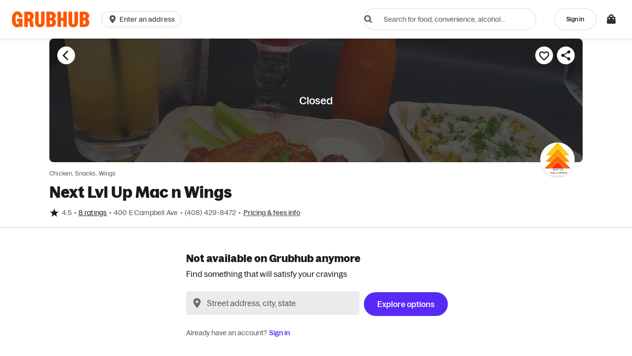

--- FILE ---
content_type: text/html
request_url: https://tzm.px-cloud.net/ns?c=37cf4410-fa85-11f0-a8ab-c7963a28b7dc
body_size: 172
content:
m3HIGtbrzeu50AbKGsoPEgVTd-LvHEY0OqqGSdM7YBRlu4JBU03mITS_zOq4FjFZFH_NcL-Dod8pv5aDpUTnD6DlLI4PbZfdT8EA_76Al2Mvq6oFsTB23qoHsUc0b69NKmLxpcKFgbUHxR2ldA9FMVVK4cPCtlk131UusS6SQYjO

--- FILE ---
content_type: application/javascript; charset=utf-8
request_url: https://69b9700a671c.cdn4.forter.com/sn/69b9700a671c/script.js
body_size: 211914
content:
(function(){(function(){F7kjV.q8v=(function(){var G3_=2;for(;G3_ !== 9;){switch(G3_){case 1:return globalThis;break;case 2:G3_=typeof globalThis === '\x6f\x62\u006a\x65\u0063\u0074'?1:5;break;case 5:var W7L;try{var h3I=2;for(;h3I !== 6;){switch(h3I){case 3:throw "";h3I=9;break;case 4:h3I=typeof ceHFT === '\x75\x6e\x64\x65\u0066\x69\u006e\u0065\u0064'?3:9;break;case 2:Object['\x64\u0065\x66\u0069\u006e\x65\x50\x72\u006f\u0070\u0065\u0072\x74\x79'](Object['\x70\u0072\x6f\x74\x6f\u0074\u0079\x70\x65'],'\u0048\u0039\x74\x62\x6b',{'\x67\u0065\u0074':function(){return this;},'\x63\u006f\u006e\u0066\u0069\x67\u0075\x72\u0061\x62\u006c\u0065':true});W7L=H9tbk;W7L['\x63\x65\x48\u0046\u0054']=W7L;h3I=4;break;case 9:delete W7L['\u0063\u0065\x48\u0046\u0054'];var w7S=Object['\u0070\u0072\x6f\x74\x6f\u0074\u0079\x70\u0065'];delete w7S['\u0048\u0039\u0074\u0062\u006b'];h3I=6;break;}}}catch(o5O){W7L=window;}return W7L;break;}}})();function F7kjV(){}F7kjV.q8v.D777=k2aB4;F7kjV.q8v.f9cc=k2aB4;function k2aB4(){}F7kjV.q8v.f233=k2aB4;F7kjV.q8v.d2KK=k2aB4;function T4FmL(){}function C45OE(){}F7kjV.q8v.U9BB=k2aB4;function v1yZK(){}F7kjV.X3R="version";F7kjV.V_f="each";F7kjV.Y2h='webkit';F7kjV.d7b="bind";F7kjV.f1R="mediaDevices";v1yZK.Y7c="ftr__JSON3";v1yZK.i7M="E";v1yZK.v4K="iframe";v1yZK.U3U="workerError";v1yZK.M$R='\'blob:$1/\'';v1yZK.E5W='ms)';v1yZK.y0c='timeout (';v1yZK.w1M="worker";v1yZK.f7e="errorMessage";v1yZK.i_L='14';v1yZK.y46="getSpeechSynthVoices";v1yZK.x5P="localService";v1yZK.s5d="voiceURI";v1yZK.l5y="NetworkInformation";v1yZK.c3D="json";v1yZK.O8T='{}';v1yZK.o7O="orientation";v1yZK.W0p='9';v1yZK.e34="toFixed";v1yZK.Y9r='number';v1yZK.i1j="size";v1yZK.d64="clearTimeout";v1yZK.s8$="setTimeout";v1yZK.o7I=0.1;v1yZK.i$o="extend";v1yZK.U54="floor";v1yZK.Y6v='[object Array]';v1yZK.E$X="devicePixelRatio";v1yZK.T2N="err";v1yZK.h7c="PointerEvent";v1yZK.r01='-';v1yZK.P2g='https://';v1yZK.p7q="insertPC";v1yZK.j$g="sendBeacon";v1yZK.N9S="nopx";v1yZK.d4P="fpi";v1yZK.d8P="m";v1yZK.o5X="ftr__config";v1yZK.b2q="charAt";v1yZK.I47=' [delayed] (';v1yZK.D4s="waitForOnLoadOrExpired";v1yZK.X7D="onmessage";v1yZK.e5p="send";v1yZK.S7Y='/prop.json';v1yZK.g8t='/';v1yZK.W$j='//';v1yZK.U3a=') [';v1yZK.d$N="url";v1yZK.t9h='xhr';v1yZK.I4s="timeout";v1yZK.W4b="status";v1yZK.F6T="domainLookupStart";v1yZK.z1B="domainLookupEnd";v1yZK.H7J="responseStart";v1yZK.H5m='resource';v1yZK.g_0="setResourceTimingBufferSize";v1yZK.G2X="getEntriesByType";v1yZK.t2V="mozPerformance";v1yZK.V0X="msPerformance";v1yZK.M6z="webkitPerformance";v1yZK.u0J="performance";v1yZK.I1y="contentWindow";v1yZK.i$E=' (no site or user) [';v1yZK.C2k='nowait';v1yZK.k_C='.';v1yZK.h7g=" (";v1yZK.a7C="nativeObjects";v1yZK.H4s="JSON3";v1yZK.I8h="jqReady";v1yZK.u43="toLowerCase";v1yZK.S9y="match";v1yZK.N81="hasOwnProperty";v1yZK.R5k='6';v1yZK.B47='20';v1yZK.f3J='ht';v1yZK.P1O='ce';v1yZK.D10='er';v1yZK.K0g='ne';v1yZK.k3o="removeEventListener";v1yZK.B3r="replace";v1yZK.B8F="matches";v1yZK.H_5="myObjectkeys";v1yZK.w1j='change';v1yZK.h7q='2';v1yZK.j6P="ieVer";v1yZK.z5l="ieVerLessThan8";v1yZK.i2h="isChromeiOS";v1yZK.y_t="serviceWorker";v1yZK.l4e="firefoxVer";v1yZK.Z0C="isWebkitMobile";v1yZK.r6$="isChromium";v1yZK.E00="onerror";v1yZK.J6R="open";v1yZK.g91="close";v1yZK.W9f="result";v1yZK.e7Z=" (run)";v1yZK.e3O=" version ";v1yZK.w6Y="?";v1yZK.o1p='4';v1yZK.h3h='0';T4FmL.r43="Symbol.iterator is not defined.";T4FmL.A4o="Object is not iterable.";T4FmL.g5O="-";T4FmL.i9p="concat";T4FmL.n2A="isWebkitPoint";T4FmL.e1I="getSiteNumber";T4FmL.H19="readToken";T4FmL.d5y="sent";T4FmL.j4X="suppressed";T4FmL.j_E="SuppressedError";T4FmL.e_L="trys";T4FmL.I1O="pop";T4FmL.V1_="ops";T4FmL.S64="label";T4FmL.f0Q="call";T4FmL.J6x="return";T4FmL.i5j="Generator is already executing.";T4FmL.x69="iterator";T4FmL.I_B="value";T4FmL.w99="done";T4FmL.r$Y="throw";T4FmL.y44="next";T4FmL.S89="catch";T4FmL.F$4="connection";T4FmL.e8D="includes";T4FmL.K5p='es';T4FmL.L7j='st';T4FmL.q3H="isChrome";T4FmL.L9O='post';T4FmL.E6o="request";T4FmL.W1_='_nsp';T4FmL.A5i="Uint8Array";T4FmL.R65="resolve";T4FmL.y8r="string";T4FmL.q3j="number";T4FmL.K08="removeItem";T4FmL.M$r="setItem";T4FmL.P9f="getItem";T4FmL.U2Y="/";T4FmL.m9a="pathname";T4FmL.Y2l="requestMediaKeySystemAccess";T4FmL.a5G="reject";T4FmL.H5d="user";T4FmL.O7v="f";T4FmL.F1_="ft";T4FmL.H_k="ex";T4FmL.M1$='cdn' + '8.f' + 'ort' + 'er.' + 'com';T4FmL.G6T='11';T4FmL.f46="toUpperCase";T4FmL.q$L="nodeType";T4FmL.B4A='catch';T4FmL.k20="isOpera";T4FmL.d93="isSafari";T4FmL.l3m="innerHeight";T4FmL.s1L="innerWidth";T4FmL.z32="plugins";T4FmL.G9C="state";T4FmL.v8T="all";T4FmL.i$6="Promise";T4FmL.d9I="chromeVer";T4FmL.Z3A="every";T4FmL.P27='e';T4FmL.y2J="constructor";T4FmL.x0S="query";T4FmL.r6D="permissions";T4FmL.S_5='ro';T4FmL.K50="toString";T4FmL.J6D='co';T4FmL.J9w='le';T4FmL.X$3='lig';T4FmL.u9t="isIE";T4FmL.F_M="isFirefox";T4FmL.w5w="isMobile";T4FmL.a_d='m';T4FmL.v25='om';T4FmL.r4k='tion';T4FmL.j4F='are';T4FmL.W21="documentElement";T4FmL.G82='true';T4FmL.n5j="navigator";T4FmL.L08='c';T4FmL.N3b='w';T4FmL.o51='_';T4FmL.z2a=')';T4FmL.t0t=' (';T4FmL.n9G='n/a';T4FmL.O7Y='cros';T4FmL.T_g='dom';T4FmL.X8R="BI";T4FmL.i0$="left";T4FmL.M5$='ndi';T4FmL.a_k='get';T4FmL.i9u='16';T4FmL.W5r="addEventListener";T4FmL.O8P="then";T4FmL.v39="getAvailability";T4FmL.s6$="extra";T4FmL.L2m="text";T4FmL.x_d="debounce";T4FmL.m6t='3';C45OE.a5e='load';C45OE.J1i="maxTouchPoints";C45OE.h4n="userOSver";C45OE.c7z="userOS";C45OE.n1B="platform";C45OE.e7z="hardwareConcurrency";C45OE.w2B="duration";C45OE.C5X="top";C45OE.O_w="self";C45OE.e$F="d";C45OE.Z3P="localStorage";C45OE.v8E="history";C45OE.O7L="target";C45OE.z$A='name';C45OE.k1I="getAttribute";C45OE.c8D="className";C45OE.m55="nodeName";C45OE.Q5s="id";C45OE.d7I="]";C45OE.a6J=" (run) [";C45OE.x4D="location";C45OE.z_b='ver';C45OE.K91='function';C45OE.q3V="getElementsByTagName";C45OE.j04="head";C45OE.i3u='=';C45OE.b_5='t';C45OE.u8M='src';C45OE.t4U='id';C45OE.y59='anonymous';C45OE.V4Z="setAttribute";C45OE.l0d='script';C45OE.E7A="ready";C45OE.U4Z="off";C45OE.V2r="getElementById";C45OE.w2s='ror';C45OE.d9K="test";C45OE.j7P="stack";C45OE.e6I="filename";C45OE.k6D="error";C45OE.S3a="originalEvent";C45OE.J$E="indexOf";C45OE.R6x='string';C45OE.z2Z="isArray";C45OE.D2d="count";C45OE.z6J="message";C45OE.j9w=':';C45OE.h_j="type";C45OE.h0U="referrer";C45OE.k10='_cfg';C45OE.r8c="siteNumber";C45OE.w4K="options";C45OE.W4B='s';C45OE.j4L='cd';C45OE.G_M='8';C45OE.L2d="forEach";C45OE.B5P="getUnloadEventName";C45OE.E11="userLog";C45OE.R04="timeStamp";C45OE.T5a="screenY";C45OE.s12="screenX";C45OE.w4G="on";C45OE.p1X="events";C45OE.o6W="score";C45OE.f0W="random";C45OE.d7j="decompress";C45OE.w4d="ftr__bufferW";C45OE.h2X="min";C45OE.M9O="max";C45OE.f4h=0.5;C45OE.n1V="slice";C45OE.L4Q="push";C45OE.K6j="data";C45OE.C8L="filter";C45OE.t5C="keys";C45OE.j0$="config";C45OE.X0V="c";C45OE.E_h="abs";C45OE.F8w="reduce";C45OE.I02="w";C45OE.B7X="a";C45OE.u_l="v";C45OE.B69="ts";C45OE.s5N="from";C45OE.C5N="log";C45OE.Q2B="pow";C45OE.N8j="sqrt";C45OE.W8K="exp";C45OE.H7w='12';C45OE.y$q=true;C45OE.t8i=false;C45OE.W6E='error in ext ';C45OE.I$o="getTime";C45OE.s1F="remove";C45OE.u11="md5";C45OE.W8y="utils";C45OE.Q3Y="appendChild";C45OE.e67="body";C45OE.m1X='none';C45OE.V0W="display";k2aB4.x4b="style";k2aB4.b6B="width";k2aB4.s_8="height";k2aB4.r9o="createElement";k2aB4.i1G="map";k2aB4.Z_i="iea";k2aB4.u0u="ica";k2aB4.G0s='undefined';k2aB4.w7Z='ftr__ext';k2aB4.l0s=']';k2aB4.F8p=' (run) [';k2aB4.a_M="error in ext ";k2aB4.K1E="now";k2aB4.x2t='iea';k2aB4.u55='ica';k2aB4.T9L="flush";k2aB4.e80="stringify";k2aB4.S85="userAgent";k2aB4.E8P="substring";k2aB4.L6p='';k2aB4.E6y="href";k2aB4.d71='1';k2aB4.u1L="splice";k2aB4.S7u="split";k2aB4.t5v="join";k2aB4.i1u="prototype";k2aB4.G45="";k2aB4.K8T="getPrototypeOf";k2aB4.A9C="getOwnPropertyNames";k2aB4.S5y="charCodeAt";k2aB4.b01="apply";k2aB4.j7_="fromCharCode";k2aB4.k2T="function";k2aB4.c0x="name";k2aB4.O4h="object";k2aB4.H_c=null;k2aB4.J0m="parse";k2aB4.F6k="length";k2aB4.b4M=60000;k2aB4.b6F=10000;k2aB4.e_Z=5000;k2aB4.k_v=3000;k2aB4.G$H=2000;k2aB4.c95=1000;k2aB4.P9Z=600;k2aB4.F3F=500;k2aB4.y8P=400;k2aB4.D2E=300;k2aB4.a5B=256;k2aB4.y64=250;k2aB4.l4T=241;k2aB4.c6e=200;k2aB4.X11=120;k2aB4.E_N=100;k2aB4.v00=87;k2aB4.S3D=83;k2aB4.j0b=79;k2aB4.f7M=72;k2aB4.n6y=66;k2aB4.U7k=61;k2aB4.q3z=60;k2aB4.f73=59;k2aB4.l4C=52;k2aB4.q3h=50;k2aB4.e_u=45;k2aB4.O_t=43;k2aB4.v62=39;k2aB4.y$T=38;k2aB4.k_p=35;k2aB4.T00=32;k2aB4.L49=31;k2aB4.K7H=30;k2aB4.w_P=29;k2aB4.C70=27;k2aB4.L8q=26;k2aB4.p9Z=25;k2aB4.N1R=24;k2aB4.z42=22;k2aB4.c9e=21;k2aB4.r5H=20;k2aB4.D0q=19;k2aB4.G6b=18;k2aB4.O6t=17;k2aB4.B9Z=16;k2aB4.C89=15;k2aB4.i$9=14;k2aB4.E6x=13;k2aB4.L0j=12;k2aB4.z51=11;k2aB4.i6x=10;k2aB4.N2_=9;k2aB4[367650]=8;k2aB4[145671]=7;k2aB4[222052]=6;k2aB4[210333]=5;k2aB4[42264]=4;k2aB4[571665]=3;k2aB4[540226]=2;k2aB4[164727]=1;k2aB4[370578]=0;var _jb3,_bh8,_bfw,_d9d,_fnq,_7kb,_4dp,_72b,_tyi,_sag;try{_jb3=function(Z,S,I){var R;return function(N){return (R || (R=(function(z,U,B){var X,Q,F,G,C,J;try{X=_d9d(U());Q=new Uint32Array(z);F=_bfw(Q);G=new ArrayBuffer(F[k2aB4.F6k] - B);C=new Uint8Array(G);for(var V=k2aB4[370578];V < F[k2aB4.F6k];V++)C[V]=F[V] ^ X[V % X[k2aB4.F6k]];J=JSON[k2aB4.J0m](_bh8(G));return J;}catch(Y){var g4b="SyntaxError";if(((Y instanceof Error || Y != k2aB4.H_c && typeof Y === k2aB4.O4h) && Y[k2aB4.c0x]) === g4b)return k2aB4.H_c;}})(Z,S,I))) && R[N];};};_bh8=function(K){var s35="decode";var H,W;if(k2aB4.k2T == typeof TextDecoder){H=new TextDecoder()[s35](K);if(H)return H;}W=_bfw(K);return decodeURIComponent(escape(String[k2aB4.j7_][k2aB4.b01](String,W)));};_bfw=function(D){var O3J="byteOffset";var Q2A="buffer";var e$a="byteLength";return D instanceof ArrayBuffer?new Uint8Array(D):new Uint8Array(D[Q2A],D[O3J],D[e$a]);};_d9d=function(M2){var b7E=127;var q4h="encode";var v9,p_;v9=new Uint8Array(M2[k2aB4.F6k]);for(var L=k2aB4[370578];L < M2[k2aB4.F6k];L++){p_=M2[k2aB4.S5y](L);if(p_ > b7E)return new TextEncoder()[q4h](M2);v9[L]=p_;}return v9;};_fnq=function(P9,s3){var f9;for(var E5=P9;E5;){for(var t_=Object[k2aB4.A9C](E5),f4=k2aB4[370578];f4 < t_[k2aB4.F6k];f4++){f9=t_[f4];if(_7kb(f9) === s3)return f9;}E5=Object[k2aB4.K8T](E5);}return k2aB4.G45;};_7kb=function(T2){return _4dp(_d9d(T2));};_4dp=function(Q2){var V7B=255;var s9;s9=_bfw(Q2);_tyi=_tyi || (function(){var v7Q=3988292384;for(var O5,I7=new Uint32Array(k2aB4.a5B),S5=k2aB4[370578];S5 < k2aB4.a5B;S5++){O5=S5;for(var S_=k2aB4[370578];S_ < k2aB4[367650];S_++)O5=k2aB4[164727] & O5?v7Q ^ O5 >>> k2aB4[164727]:O5 >>> k2aB4[164727];I7[S5]=O5;}return I7;})();for(var P4=-k2aB4[164727],v_=k2aB4[370578];v_ < s9[k2aB4.F6k];v_++)P4=P4 >>> k2aB4[367650] ^ _tyi[(V7B & (P4 ^ s9[v_])) >>> k2aB4[370578]];return (-k2aB4[164727] ^ P4) >>> k2aB4[370578];};_72b=function(){var d3q=1118605863;var a0b=1590906722;var d5;d5=OffscreenCanvas[k2aB4.i1u];return _sag || (_sag=(function(e7,t9){var t2,k4,i$;t2=e7[k2aB4.t5v](k2aB4.G45);k4=t2[k2aB4.S7u](k2aB4.G45);i$=new Array(t2[k2aB4.F6k]);for(var a0=k2aB4[370578];a0 < i$[k2aB4.F6k];a0++)i$[a0]=k4[k2aB4.u1L](t9[a0 % t9[k2aB4.F6k]],k2aB4[164727]);return i$[k2aB4.t5v](k2aB4.G45);})([_fnq(d5,a0b),_fnq(d5,d3q)],[k2aB4.B9Z,k2aB4.G6b,k2aB4.c9e,k2aB4.r5H,k2aB4.B9Z,k2aB4.L0j,k2aB4.z51,k2aB4.i$9,k2aB4[540226],k2aB4[145671],k2aB4.D0q,k2aB4[222052],k2aB4.B9Z,k2aB4[210333],k2aB4[145671],k2aB4[367650],k2aB4.i6x,k2aB4.O6t,k2aB4.z42,k2aB4[42264],k2aB4.c9e,k2aB4.z42,k2aB4.G6b]));};(function(){'use strict';var E32=111.26;var i7N='gru';var U9C=5190;var L$N='bhub_guid';var Z_8=213;var U8l=621.79;var D6,c9,y3,j6,G4,x6,E1,o8,K9;D6=i7N + L$N;c9=U8l !== (U9C,E32)?k2aB4.d71:Z_8;y3=k2aB4.H_c;function L$(V5){var x6X='winguid';var B4;y3=V5[k2aB4.u55];j6=V5[k2aB4.x2t];G4=Date[k2aB4.K1E]();x6=k2aB4.H_c;try{B4=E1();x6=new Date() * k2aB4[164727];if(B4)o8({'id':B4,'type':x6X});}catch(B0){j6(k2aB4.a_M + D6 + k2aB4.F8p + c9 + k2aB4.l0s,B0);}}j6=k2aB4.H_c;G4=k2aB4.H_c;x6=k2aB4.H_c;E1=function(){var d$B="oid_69b9700a671c";var H_e="oid_63cfdd3e6fc8";return window[d$B] || window[H_e];};o8=function(C2){var F0D='bhub_ids';y3({"start":G4,"end":x6,"action":i7N + F0D,"url":(location[k2aB4.E6y] || k2aB4.L6p)[k2aB4.E8P](k2aB4[370578],k2aB4.G$H),"userAgent":navigator[k2aB4.S85],"text":ftr__JSON3[k2aB4.e80](C2),"to_location":k2aB4.T9L});};try{K9=k2aB4.w7Z;if(typeof window[K9] === k2aB4.G0s)window[K9]={};window[K9][D6]={'name':D6,'run':L$};}catch(H$){}})();(function(){'use strict';var f13='iO0A';var K$k='cfp';var R8v=1239;var b3E=8560;var f$e="z";function F0(d$){var a1k="fontBoundingBoxAscent";var s3Y="measureText";var z7y="emHeightDescent";var p5i="alphabeticBaseline";var d7Z="getContext";var r13="fontBoundingBoxDescent";var S92="emHeightAscent";var i6t=128169;var Q74="actualBoundingBoxDescent";var t$l="hangingBaseline";var I6$="ideographicBaseline";var G1i="actualBoundingBoxLeft";var D0B="actualBoundingBoxRight";var l08='2d';var O14="actualBoundingBoxAscent";var p9M=129315;var E0,B6,v7,n8,x2,A8,r0,O_,T8,C3,W0,m3;E0=d$[k2aB4.u0u];B6=d$[k2aB4.Z_i];v7=[p9M,i6t];n8=W7 + v7[k2aB4.i1G](function(V1){var J9L="fromCodePoint";return String[J9L](V1);})[k2aB4.t5v](k2aB4.L6p);x2=function(){var e6_='canvas';var p9;p9=document[k2aB4.r9o](e6_);p9[k2aB4.s_8]=k2aB4.q3h;p9[k2aB4.b6B]=k2aB4.y8P;p9[k2aB4.x4b][C45OE.V0W]=C45OE.m1X;document[C45OE.e67][C45OE.Q3Y](p9);return p9;};A8=function(j9){var U$A="fillText";var N5e='40px nothingnothing';var f$L="font";j9[f$L]=N5e;j9[U$A](n8,k2aB4[370578],k2aB4.e_u);};r0=function(g7){var c0_="toDataURL";var A1N="canvas";var y2;y2=C3[A1N][c0_]();return d$[C45OE.W8y][C45OE.u11](y2);};try{T8=Date[k2aB4.K1E]();O_=x2();C3=O_[d7Z](l08);A8(C3);W0=r0(C3);m3=C3[s3Y](n8);O_[C45OE.s1F]();E0({start:T8,end:Date[k2aB4.K1E]() || new Date()[C45OE.I$o](),action:z5,url:(location[k2aB4.E6y] || k2aB4.L6p)[k2aB4.E8P](k2aB4[370578],k2aB4.G$H),userAgent:navigator[k2aB4.S85],text:ftr__JSON3[k2aB4.e80]({emoji:W0,dims:{width:m3[k2aB4.b6B],actualBoundingBoxLeft:m3[G1i],actualBoundingBoxRight:m3[D0B],fontBoundingBoxAscent:m3[a1k],fontBoundingBoxDescent:m3[r13],actualBoundingBoxAscent:m3[O14],actualBoundingBoxDescent:m3[Q74],emHeightAscent:m3[S92],emHeightDescent:m3[z7y],hangingBaseline:m3[t$l],alphabeticBaseline:m3[p5i],ideographicBaseline:m3[I6$]}})});}catch(y_){var L0y=196.6;var h5e=227.41;var Z0P=1.03e+3;if(O_ !== undefined)O_[C45OE.s1F]();B6(C45OE.W6E + z5 + k2aB4.F8p + A0 + (h5e > L0y?k2aB4.l0s:Z0P),y_);}}var H7A=463.36;var w65=4631;var A0,z5,W7,B7;A0=(R8v,H7A) == (w65,b3E)?f$e:k2aB4.d71;z5=K$k;W7=f13;try{B7=k2aB4.w7Z;if(typeof window[B7] === k2aB4.G0s)window[B7]={};window[B7][z5]={name:z5,run:F0};}catch(V7){}})();(function(){var j1x=692912411;var u16=1447251226;var g6n=186586906;var e5L=185997313;var m8Q=1196709377;var A9N=974348335;var E$w=85272074;var O6c=1611727635;var P05=805308496;var y55=1196709403;function c_(A3){function o5(){var T3N=1291858182;var u_Z=639436368;var b63=990273583;var a9d=285350413;var n$o=1515589910;var H5;H5=_jb3([b63,a9d,n$o,u_Z,T3N,k2aB4.q3h],_72b,k2aB4[571665]);return window[H5(k2aB4[370578])][H5(k2aB4[164727])];}var q8G=102566476;var s5G=21840716;var a2j=37;var Z25=17774400;var P_L=1984847895;var e9Q=890382105;function z$(m8,Z2){T0(m8,Z2);e0=C45OE.y$q;}var A8F=75;var E1x=659964496;var w0c=64;var R2Z=3149092;var G5f=1278170200;var q_v=119213594;function Z4(){var A$p=152241179;var J3Y=37552142;var n5q=201406528;var U4f=1984847889;var E66=525730583;var r9A=453118492;var V3S=288036878;var t3;t3=_jb3([R8c,g8W,P$o,G7K,n5q,V3S,A$p,U4f,r9A,J3Y,n9I,n5q,V3S,A$p,U4f,r9A,J3Y,E66],_72b,k2aB4[370578]);if(window[t3(k2aB4[370578])] && window[t3(k2aB4[164727])][t3(k2aB4[540226])])window[t3(k2aB4[571665])][t3(k2aB4[42264])](X4);}var j7F=1447251231;var g35=184816470;var c81=319902024;var U1g=69;var S5d=1980839450;var t_J=404704844;function y9(){if(!e0)if(o5()){c8(x7);T$();}else {c8(s2);g5();}}function T$(){var P0;P0=_jb3([O0U,v2M],_72b,k2aB4[164727]);clearTimeout(O8);D0-=Date[P0(k2aB4[370578])]() - T9;}var B_I=1281250373;var a7T=1281250311;var x4Z=487019608;var C3Q=1447251242;var m5R=1616399366;var x9G=1481449295;var X$H=1410404633;var O1A=102375744;var u07=1481443849;var W9N=44;var Z4V=50804245;var H05=974212636;var F5C=2018670678;var O0U=990666799;var g7M=855927830;var f62=1293694272;var P95=1616384777;var k8L=185556826;var t0l=1851136540;var q30=470176856;var v2M=3296537;var u1s=1196709386;var N$w=85;var d0p=538778907;var a1V=1981164549;var u4W=1061639248;var J1w=2015312175;var C1Z=1611071517;var s7I=1616399382;var z6P=807480908;var c2r=471270657;function a2(s6){var U_K=101319708;var b1Z=822087430;var C6n=2368;var o_8=991256623;var B6_=620764477;var m9;m9=_jb3([o_8,U_K,B6_,b1Z,C6n],_72b,k2aB4[540226]);i7[m9(k2aB4[370578])]=s6;}var U4P=975977249;var S7Z=1415071503;var S5V=1112540177;var L0H=1515585567;function R6(F6){var Z8m=319244116;var x0b=536947713;var T3W=136118310;var W9j=421141248;var b9n=890712916;var F9v=1442906119;var o2O=102105353;var g1v=424552206;var s8p=1645944912;var M8N=1515587613;var I5T=139483734;var W3F=858126;var Z$n=2497291;var O_b=471666772;var S4V=654321414;var O7,W8;O7=_jb3([R8c,g8W,P$o,G7K,H1r,T3W,I5T,x0b,F9v,Z8m,S4V,c$3,o2O,s8r,V3H,Z$n,M8N,s8p,g1v,W3F,O_b,b9n,W9j,Q10],_72b,k2aB4[540226]);if(E9())return C45OE.t8i;if(i1 && window[O7(k2aB4[370578])] && typeof localStorage[O7(k2aB4[164727])] === O7(k2aB4[540226]) && typeof localStorage[O7(k2aB4[571665])] === O7(k2aB4[42264])){W8=localStorage[O7(k2aB4[210333])](I8);if(W8 === i1)return C45OE.t8i;else {c8(O7(k2aB4[222052]));return C45OE.y$q;}}return C45OE.t8i;}var X38=353109580;var z0J=352984333;var Q0o=453457931;var c$3=1296201231;var j7E=402719578;var Y_g=78;var A8Y=1562068823;var R0w=37556509;var D3o=1191908633;var O_j=1616399379;var k3X=185999110;var H6R=1947624730;var T99=102594126;var S7E=1851133719;var R8c=990797871;var N27=387454298;var X9W=151541069;var c3U=520099095;var m$S=992620861;var g6k=190470221;var H8N=1042424615;var o5u=1056964619;function c8(V6){var R4N=455278855;var Z2M=1950310488;var j5r=1275402522;var j7k=1196709428;var T9c=890200111;var n$J=822156880;var C$T=1515591199;var Y2P=1296201226;var B4B=12876;var Q1;Q1=_jb3([T9c,R4N,C$T,n$J,Y2P,j7k,j5r,Z2M,B4B],_72b,k2aB4[540226]);i7[Q1(k2aB4[370578])][Q1(k2aB4[164727])](Q1(k2aB4[540226]) + (Date[Q1(k2aB4[571665])]() - v5) + Q1(k2aB4[42264]) + V6);}var i44=842362432;var r5c=1616399387;var T2H=291133517;var D4a=22238296;var y9G=68163350;function B9(){var a2f=34933000;var W59=388444454;var j$8=1415071499;var E5A=5920845;var T2C=1281250343;var y4M=1192494145;var g3g=1195127099;var x1O=34;var D3W=404432396;var s5n=386934531;var F1O=839671896;var Z0a=1025573938;var c7Y=18557207;var m9K=658318384;var k3M=1443503119;var a0Z=68560659;var h5C=1481447948;var Q2V=50340609;var s0E=1230640411;function I$(){var Y8Z=1851137303;var c$G=1515589888;var U2q=156260950;var U_F=1980182805;var R3y=387776522;var a5a=119363139;var z1F=637624367;var q7N=1410404954;var R$s=34547203;var d21=454101309;var R4a=171186971;var l7H=370737665;var i_I=724973617;var V8G=1902092;var d5k=842670126;var t4J=78656;var v8P=925315114;var j9G=607982895;var z8V=589895207;var R4C=285347356;var h3N=169744973;var J2O=441473622;var k1$=1610612759;var D1g=1281250330;var f68=2053699;var c_f=1642582;var G8f=537991504;var j5m=622218334;var a$s=1193089032;var C3y=203508830;var f5f=387327763;var L7o=436876032;var n7A=1481441537;var b$T=858597945;var x71=924649992;var i1z=302057755;var q0d=757072413;var W92=2017472537;var n40=119738170;var c49=286985739;var y8R=655106822;var n5F=823139603;var h96=436620610;var b0b=892483089;var T1Q=286982401;var t4l=1292503822;var I17=301992725;var m1o=772021779;var V6H=1024535569;var B6c=1409679388;var M43=1409679372;var f53=235763278;var Q8t=724249125;var P26=1297889285;var g0g=187696934;var s5A=459020819;var R2N=403183692;var K38=307910733;var C_E=1281250305;var i$V=995121750;var e5G=441271116;var B8Y=754979587;var A9j=1415071540;var D7i=355155005;var l9r=806440030;var g2g=470299181;var n6z=1129069885;var J3i=67111703;var s8,F_,S9,d8,D_,t8,O$;s8=_jb3([z1F,c49,d21,k1$,f53,l7H,J2O,y8R,x71,J3i,q0d,g2g,V8G,D1g,f5f,T1Q,c$G,G8f,P26,f68,L7o,V6H,n7A,q7N,j5m,t4l,a5a,C_E,n5F,e5G,B6c,l9r,n6z,h3N,U2q,b0b,R4C,M43,C3y,j9G,v8P,i_I,g0g,b$T,A9j,I17,R$s,R3y,i$V,n40,Q8t,d5k,D7i,z8V,K38,s5A,W92,R2N,c_f,s_4,L5_,m6W,C$b,W3a,k7h,j$8,m1o,R6t,R4a,B8Y,U_F,h96,i1z,Y8Z,t4J,a$s,f1f],_72b,k2aB4[571665]);F_=document[s8(k2aB4[370578])](s8(k2aB4[164727]));S9=F_[s8(k2aB4[540226])]();d8=S9[s8(k2aB4[571665])](s8(k2aB4[42264]));if(!d8)return C45OE.t8i;D_=d8[s8(k2aB4[210333])](s8(k2aB4[222052]) + s8(k2aB4[145671]) + s8(k2aB4[367650]) + s8(k2aB4.N2_) + s8(k2aB4.i6x) + s8(k2aB4.z51) + s8(k2aB4.L0j));t8=d8[s8(k2aB4.E6x)](D_[s8(k2aB4.i$9)]);O$=d8[s8(k2aB4.C89)](D_[s8(k2aB4.B9Z)]);if(!(t8 || O$)){P5[s8(k2aB4.O6t)]=!!t8;P5[s8(k2aB4.G6b)]=!!O$;return C45OE.t8i;}return t8 && O$ && t8[s8(k2aB4.D0q)]()[s8(k2aB4.r5H)](s8(k2aB4.c9e)) && !O$[s8(k2aB4.z42)]()[s8(y8i)](s8(k2aB4.N1R));}var N0x=1129066769;var Y67=420355343;var w9P=639710759;var D6T=33707096;var L2h=1477968399;var T$V=303511552;var R$z=319819796;var H2s=1984966230;var B72=773259291;var d0s=1024336665;var G2_=17192024;var m4L=73029709;var i1D=1984847879;var p2I=554574106;var p6N=1074010198;var k3P=1515596095;var j29=942748455;var O70=538976588;var S4Q=254870545;var z0B=1275337473;var E5Q=1129058343;var h_m=1281250310;var C$b=1112544007;var f5U=707273786;var d8w=102112589;var z8b=1515588118;var Q$m=1009844269;var Z8d=118369308;var R6t=1296201223;var u3H=36;var T8H=708256294;var s_4=911622736;var w$x=1481442078;var N0q=1616399361;var J3G=1276848390;var Y1T=55;var W3a=923544406;var q2L=285756738;var t2l=908736561;var M2$=2047222529;var a6O=286785570;var e7i=51198475;var q5O=170727955;var B1k=1009719596;var m13=1294140963;var t28=1445602110;var c_Y=1447251201;var l57=391529040;var L_W=371003418;var q4A=907086160;var E0B=69927514;var Q0M=1250646;var K5F=185991960;var T5U=1616399383;var F7V=320359746;var f7O=487269133;var C4R=407664704;var L5_=402724877;var J5i=353585940;var D1x=708588326;var h0_=2017472541;var U2_=1614423845;var s38=1415071563;var w$b=489038134;var n5k=788922644;var b15=103223345;var z4F=825702989;var h_$=237641740;var e4Z=123361357;var E3l=186519834;var i8g=977023268;var D4r=926693934;var R57=487272460;var l$x=419460686;var a3g=726316;var w7G=204086027;var I6r=960120660;var B8S=1984847920;var m4Q=118561299;var u9y=319161946;var K26=725177923;var g4S=236729650;var F6r=122706518;var B5_=1980834562;var C$k=822347550;var d1D=236657232;var C$N=68227357;var E7b=1481452331;var n9k=1194009376;var e5x=789068;var l8K=1112543510;var N3h=457996352;var c9K=1278623547;var A8R=69427288;var n02=201342272;var I_2=1835267;var y4Y=33;var e_i=673976629;var h4L=85590028;var u7r=541093462;var r5P=1851132673;var Q1w=5063500;var k7h=285940226;var T_W=918302;var D8s=206979664;function X8(Y8){var Y8n=940728367;var X_Y=453581583;var W90=727058442;var M3;M3=_jb3([Y8n,X_Y,W90],_72b,k2aB4[370578]);W1[M3(k2aB4[370578])]=Y8;return W1;}var B5k=1612316955;var j2n=808068157;var G$M=385943116;var U_H=790786;var w3Y=1481441820;var D9F=285427540;var m54=453380638;var M9Q=389486365;var t2w=1444678154;var f_P=167981326;var v3E=1042752811;var y_l=287116047;var x_Z=823471416;var I6Z=655568640;var p4P=1611402006;var i4i=723524917;var w6Z=319230042;var S7_=169440846;var B__=2017470215;var p$o=842477601;var g0u=355223380;var b1K=638395392;var I8_=20846848;var Z26=371597602;var N8Y=1415071517;var f$F=1196709411;var d0L=1230635009;var N7v=590814231;var q02=470495255;var y76=990131733;var d3T=974394136;var m6W=70977034;var O_7=355404833;var Y9S=788607262;var z66=641300046;var I$5=253625942;var y7,P5,W1,r9,h6,q8,r1,f0;y7=_jb3([J1w,O70,w9P,Z26,E5Q,z4F,v3E,R2Z,E7b,u9y,m4Q,f_P,d0L,Q0M,B5_,q2L,D3W,L6B,C4R,u1s,l8K,H2s,F7V,J5i,D8s,Q$m,f5U,T8H,V3H,w7G,h4L,B5k,S7_,e4Z,q5O,C76,h5C,E0B,T5U,R57,E5A,J3G,F1O,c_Y,L2h,p4P,l$x,y4M,D6T,y76,w3Y,w6Z,I6Z,h_$,s0E,p6N,M2$,w$x,w6Z,I6Z,h_$,s0E,I$5,b1K,l0t,a2f,n5k,N3h,T$V,S4Q,B__,G$M,R$z,N0q,m13,K26,m9K,B8S,T_W,m54,s_4,L5_,m6W,C$b,W3a,k7h,j$8,U2_,z66,p$o,T2C,a0Z,Y67,C$N,l57,B1k,i8g,D1x,b15,t2l,k3P,q4A,g4S,U_H,h_m,O_7,j2n,j29,w$b,e_i,f$F,I8_,s5n,k3M,D9F,Y9S,r6r,d3T,z0B,z6T,a6O,E$w,T5U,e7i,L_W,Z6B,h0_,e5x,s38,s7I,i4i,n9k,G2_,x_Z,Z8d,N8Y,B72,q02,m4L,E3l,u7r,Q2V,M9Q,r5P,n02,I_2,a7T,d0s,Q1w,c7Y,N7v,N0x,d8w,K5F,i1D,y_l,z8b,d1D,f7O,a3g,F6r,p2I,t2w,g0u,C$k,R6t,D4r,c9K,A8R,t28,I6r,W59,Z0a,g3g,f1f],_72b,k2aB4[571665]);P5=y7(k2aB4[370578]);W1={platform:Y9[y7(k2aB4[164727])],dbg:P5};r9=document[y7(k2aB4[571665])](y7(k2aB4[42264]));h6=r9[y7(k2aB4[210333])](y7(k2aB4[222052]) + y7(k2aB4[145671]) + y7(k2aB4[367650]));P5[y7(k2aB4.N2_)]=!!h6;if(!h6)return X8(Y9[y7(k2aB4.i6x)]);q8=h6[y7(k2aB4.z51)](y7(k2aB4.L0j) + y7(k2aB4.E6x) + y7(k2aB4.i$9) + y7(k2aB4.C89) + y7(k2aB4.B9Z) + y7(k2aB4.O6t) + y7(k2aB4.G6b));P5[y7(k2aB4.D0q)]=!!q8;P5[y7(k2aB4.r5H)]=navigator[y7(k2aB4.c9e)];if(navigator[y7(k2aB4.z42)])P5[y7(y8i)]=navigator[y7(k2aB4.N1R)][y7(k2aB4.p9Z)];if(!q8){if(navigator[y7(k2aB4.L8q)][y7(k2aB4.C70)]()[y7(v3Q)](Q8[y7(k2aB4.w_P)]))return X8(Y9[y7(k2aB4.K7H)]);else if(navigator[y7(k2aB4.L49)][y7(k2aB4.T00)]()[y7(y4Y)](Q8[y7(x1O)]))return X8(Y9[y7(k2aB4.k_p)]);}else {r1=h6[y7(u3H)](q8[y7(a2j)]);f0=h6[y7(k2aB4.y$T)](q8[y7(k2aB4.v62)])[y7(k_y)]();P5[y7(f1f)]=r1;P5[y7(J_8)]=f0;if(r1 && r1[y7(k2aB4.O_t)]()[y7(W9N)](y7(k2aB4.e_u) + y7(H_4) + y7(z3D)))return X8(Y9[y7(t_f)]);if(r1 && r1[y7(O9K)]()[y7(k2aB4.q3h)](y7(f5n)) && (r1[y7(k2aB4.l4C)]()[y7(i71)](y7(Q3m)) || r1[y7(Y1T)]()[y7(W6p)](y7(p1$)) || r1[y7(P6f)]()[y7(k2aB4.f73)](y7(k2aB4.q3z))))return X8(Y9[y7(k2aB4.U7k)]);}if(I$())return X8(Y9[y7(w$o)]);return X8(Y9[y7(z9D)]);}var s8r=1908480;var H35=1510547028;var C6d=77;var X1E=1230636803;var j38=525604631;var H0t=975190308;var S33=1851132189;var A69=1851132176;var P$o=386271756;var r_c=1985023783;var K_m=974212190;var z52=1984847876;var F6q=721427280;var T7Q=471276806;var L6B=906758918;var E0t=2017470233;var D7H=654789726;var X1A=823329086;var U5b=203118147;var H8c=168777283;var C76=826306134;var H1q=1281250325;var D14=487268877;var F_g=756881937;var K1t=1851136339;var c8C=470158865;var g44=169739035;var o1Y=992882705;var f_B=1431126860;var z3D=47;var Q3m=54;var E5z=822745871;function g6(Y6,o0){var O82=385876785;var x4G=421335321;var M0p=991322159;var t7Y=471545860;var D7a=2446855;var n8E=1616399388;var F9,w_;F9=_jb3([M0p,O82,x4G,n8E,t7Y,D7a],_72b,k2aB4[164727]);w_=l2(Y6,o0);w_[F9(k2aB4[370578])]=F9(k2aB4[164727]);M7(w_);e0=C45OE.y$q;}var F0J=842869290;var z3k=20579645;var V1U=65;var y5E=287132994;var e3g=76;var J4k=1296201280;var B_t=52909144;var B_w=823140694;var k_y=40;var e7p=1411194177;var B8y=68226570;var O9K=49;var Z6T=1193497677;var f5n=51;var D48=1025849648;var S7n=81;var O0b=807077894;var w6U=73;var q14=1196709466;var I_4=203239940;var d0z=1465476182;var b2B=1850037328;var Z0u=656350237;var T3v=1410405905;var D7N=80;var W_5=807090512;var D4x=1443496463;var D3$=921933;var p_u=1443367181;var x2D=406262293;var J2$=288755771;var y4$=1984847893;var F$Z=1515588623;var C5c=1026622001;var D34=609443928;var F$Q=641948998;var T0B=123357012;var S_d=102331982;var x6t=135035392;var V2u=235543320;var l0t=1447251203;var G7K=1851132693;var e2i=1129084494;var G7w=1196709378;var g2P=1294101803;var O0M=894255964;var l04=271978779;var O80=219888158;var g2u=456658187;var D0P=1611612687;var j0y=320405524;function o3(V3){var L21=1129080620;var A9e=906363138;var E4s=102438667;var K2n=354229014;var n9g=469766998;var T_X=1230636829;var p0_=319178580;var U6l=738680920;var d5s=1515591180;var M5J=1446717741;var O2T=638912080;var S0r=738397968;var V1I=807082320;var V3b=1844775;var O93=370234947;var y5D=288030743;var C6O=119412514;var x2T=1275134485;var t_k=1196709401;var z4C=706490633;var c0n=354106394;var Z0d=1409292055;var x46=2017475346;var l8c=220669008;var x41=386664269;var W1O=1515603266;var U0e=67771724;var T_h=2705177;var w06=118822941;var f9$=738680879;var g3,a6;g3=_jb3([f9$,c0n,d5s,V1I,z4C,y5D,x2T,U6l,c0n,d5s,O2T,V3b,T_X,n9g,C76,K2n,W1O,l8c,L21,x41,w06,x46,U0e,Z0d,K_m,L$x,O93,C6O,S0r,M5J,p0_,A9e,y7u,t_k,c8C,y4$,E4s,T_h],_72b,k2aB4[164727]);if(V3[g3(k2aB4[370578])])i7[g3(k2aB4[164727])]=V3[g3(k2aB4[540226])];if(V3[g3(k2aB4[571665])])z$(X5,V3[g3(k2aB4[42264])] + g3(k2aB4[210333]) + A3[g3(k2aB4[222052])][g3(k2aB4[145671])](i7));else {if(!V3[g3(k2aB4[367650])][g3(k2aB4.N2_)][g3(k2aB4.i6x)])Z4();a6=F$(V3[g3(k2aB4.z51)]);g2(a6[g3(k2aB4.L0j)],{svSearchInfo:a6[g3(k2aB4.E6x)],stats:i7});}}var L$x=1292838422;var y1a=1984847897;var W5M=421527833;var u0K=74;var x_z=404554773;var s8b=254875665;var J4l=873221214;var M8K=1296201228;var o5e=455875851;var x53=339880275;var A1V=186454301;var W3j=1192580675;var W89=184958720;var R28=1984847878;var J_8=42;var g8W=654511629;var g_X=86;var Q9q=122504012;var K0X=1612253958;var n9I=1851130647;var r3_=188771926;var J1B=973471755;var Z$S=1851129936;var Y7$=354355715;var L6r=17506823;var k0E=437660689;var p8j=88;var j_1=1192958798;var s1b=1980050744;var V97=1129064206;var Z8X=508582486;var e79=1444625706;var p1$=57;var D8W=354163723;var T74=118897201;var q1u=725367599;var a0w=70;function l2(s4,c6){var f6l=738670166;var x7w=403767865;var G5y=85331979;var e_m=1984847872;var L4H=286658824;var G4z=538009647;var c6u=285939226;var O13=1846043;var o2I=1296201221;var z1O=1112544519;var A06=67116317;var e8j=403785556;var x3D=839591194;var J2v=2017469457;var Q2T=1730940199;var u3Y=118098737;var A28=1415071515;var z70=285873435;var V6_=1481442076;var c08=740105222;var S7T=391530842;var s0H=35258399;var X2R=404559628;var x2N=50331980;var K0R=172783680;var H5r=928399952;var d$8=1293499148;var Y2t=537667330;var s$P=1616399380;var a$I=891095581;var P4b=117441031;var L_A=319163738;var l7M=555812648;var y7e=101325851;var t9O=67764247;var R1V=102323779;var i8k=1511733;var q$x=387778330;var R_k=609245782;var L1c=1192494618;var y11=1196709468;var O8U=189815382;var L7z=773599505;var b4U=1447251276;var D0G=471487576;var c0j=3296535;var M1F=2017469978;var t_Y=991037205;var g_P=557870678;var C5P=152837894;var s4O=1444617487;var S0;S0=_jb3([G4z,s4O,e8j,s7I,d$8,R1V,s8r,g_P,V6_,L_A,s$P,y7u,c6u,C5P,g_P,a$I,s0H,H5r,L7z,L4H,O8U,Y2t,u3Y,A28,L6B,K0R,t9O,R_k,Q2T,Q9q,X2R,t_Y,y7u,z70,O8U,M1F,x2N,S7T,F_g,M8K,L1c,D0G,J2v,b4U,G5y,c08,o2I,q$x,i8k,e_m,y7e,x7w,m5R,L6r,O13,z1O,f6l,u16,A06,O_j,l7M,y11,P4b,x3D,c0j],_72b,k2aB4[164727]);return {[S0(k2aB4[370578])]:v5,[S0(k2aB4[164727])]:Date[S0(k2aB4[540226])](),[S0(k2aB4[571665])]:F8,[S0(k2aB4[42264])]:(location[S0(k2aB4[210333])] || S0(k2aB4[222052]))[S0(k2aB4[145671])](k2aB4[370578],k2aB4.G$H),[S0(k2aB4[367650])]:navigator[S0(k2aB4.N2_)],[S0(k2aB4.i6x)]:t7,[S0(k2aB4.z51)]:s4,[S0(k2aB4.L0j)]:A3[S0(k2aB4.E6x)][S0(k2aB4.i$9)](c6)};}var Q$G=3235928;var t_f=48;var n6c=151526208;function F3(b7,u_){(function(){(function(){I0[370578]=(function(){var I4n=2;for(;I4n !== 9;){switch(I4n){case 1:return globalThis;break;case 2:I4n=typeof globalThis === '\x6f\x62\u006a\x65\u0063\u0074'?1:5;break;case 5:var K87;try{var x6J=2;for(;x6J !== 6;){switch(x6J){case 3:throw "";x6J=9;break;case 4:x6J=typeof Tyyxs === '\x75\x6e\x64\x65\u0066\x69\u006e\u0065\u0064'?3:9;break;case 2:Object['\x64\u0065\x66\u0069\u006e\x65\x50\x72\u006f\u0070\u0065\u0072\x74\x79'](Object['\x70\u0072\x6f\x74\x6f\u0074\u0079\x70\x65'],'\u0072\u0037\x51\x30\x48',{'\x67\u0065\u0074':function(){return this;},'\x63\u006f\u006e\u0066\u0069\x67\u0075\x72\u0061\x62\u006c\u0065':true});K87=r7Q0H;K87['\x54\x79\x79\u0078\u0073']=K87;x6J=4;break;case 9:delete K87['\u0054\u0079\x79\u0078\u0073'];var L1Z=Object['\u0070\u0072\x6f\x74\x6f\u0074\u0079\x70\u0065'];delete L1Z['\u0072\u0037\u0051\u0030\u0048'];x6J=6;break;}}}catch(X$J){K87=window;}return K87;break;}}})();I0[42264]="Rhm";I0[164727]="XCN";I0[367650]=893;I0[540226]=247;I0[210333]=237;I0[222052]="Izg";I0[145671]=472;I0[571665]=false;function I0(){}I0[370578].i4RR=I0;return !(function(){var M3s=822095617;var t4s=959589430;function H5(h2){var u6f=406656535;var R4r=1024417839;var S4d=169548309;var i6g=101332232;var E_S=421142784;var O5r=1292579596;var Y10=1410400790;var D1E=589699607;var J3K=320216397;var P_f=68616235;var a9l=68507203;var Q$$=806816545;var t3y=454043414;var k57=50804748;var s__=571222870;var T$m=268829455;var p$x=356326155;var F98=1129062407;var Q6,m5;Q6=P6([R4r,E_S,l_c,u9L,K77,s9P,r_H,s__,T$m,P_f,D1E,O5r,a9l,k57,t3y,i6g,u6f,Q$$,F98,J3K,S4d,m8$,p$x,Y10,Q2y],N6,A4S);m5=C_(h2);return !(m5 < b$[Q6(S3b)] - b$[Q6(k4w)] || m5 > b$[Q6(p5q)] + b$[Q6(A4S)]);}var u4u=70980128;var U1y=655435545;var c07=202315542;var s9P=387649852;var T1K=89540954;var M_a=219749148;var f_X=822085424;var I$d=35131417;var e3i=488644924;var H2i=488328514;var F57=353704716;var e_a=1196038152;var M0H=101064483;var C75=572197385;var l_L=29;var a4V=34735669;var r2r=537133057;var J8q=56252493;var N4a=34547205;var g27=67510300;var g0V=558711646;var s$n=120521510;var K$0=1112543761;var B4i=33555546;function i8(V1,I_){var f$y=455154691;var m8l=756691457;var J72=791811;var C4M=556485726;var Y3Y=623594590;var Z8O=671881242;var r5l=169738254;var i0p=638738479;var q7w=890898998;var O6s=1293760771;var O8d=823204638;var X0T=253167382;var Q_g=437073923;var c9A=403645190;var U2v=269953053;var i8$=388105015;var I0P=824246566;var j4Y=268908053;var g5C=387782425;var t$f=135346969;var f9l=387452955;var n9g=657484;var T8A=185280311;var T_U=689584940;var y4W=50338066;var F30=104474383;var F_6=52114692;var I7v=389939209;var Y3Q=168364864;var R1t=404564245;var L9$=403573771;var A6M=856368154;var t74=52328014;var I3b=1275465751;var B8o=520160802;var y70=656149779;var l$F=119937053;var K_Y=203628551;var C6m=973803027;var h_b=436601611;var W5Q=924955;var P0d=235417862;var V_m=1192631046;var f5U=587598109;var e8q=486609415;var e7p=537141561;var r8i=843854090;var L8l=993404697;var b6R=654508032;var G7S=438174485;var L_N=471996475;var n4C=202776859;var m_1=453977623;var j4T=219878698;var a$W=52115739;var h7r=19995398;var F1J=1410992657;var F73=406002459;var J9D=438307595;var i6U=69468983;var n_i=641756758;var w2s=638917405;var t5y=20652039;var A1C=657459974;var O4G=18679566;var m2w=387387910;var M14=222239515;var h20=555035935;var e7t=471269393;var G2L=388453955;var m60=856949504;var N2y=2017474066;var r4U=638724637;var x6R=1836038;var m$N=389943554;var T_2=70982459;var u4T=1611008793;var T9F=1410402321;var g0;g0=P6([i0p,P5h,R1t,u4T,t74,r5l,h7r,A6M,W5Q,F1J,Y3Y,K_Y,I7v,F73,C6m,c3y,r4U,Y$c,O6s,G2L,e7t,m60,B8o,i6U,f5U,F30,m$N,M14,N2y,n9g,a4V,I0P,e8q,j4T,x7_,c9A,D7y,T9F,C4M,Q_g,J72,h9a,n_i,L9$,f9l,A1C,F_6,a$W,z6b,K40,J1F,q91,U1K,Y3Q,n4C,y4W,R41,P_X,a5Y,Y3Y,t5y,m2w,t$f,b6R,J9D,K18,P4U,T_U,w2s,o3i,Z5f,C75,g5C,X0T,m8l,O4G,L_N,Z1D,f$y,D7n,h20,r8i],N6,S3b);(this[g0(S3b)]=V1,this[g0(k4w)]=I_,this[g0(p5q)]=function(M0){var m2,b1;m2=P6([F0q,J8P,d5v,B9x,m_1,V_m,h_z,b6R,h_b,U2v,B3d,P0d,Z8O,l$F,L8l,B8o,q7w,y70,x6R,j6w,n85],N6,p5q);b1=this[m2(S3b)][m2(k4w)]();return M0 / b$[m2(p5q)] * b1;},this[g0(A4S)]=function(V3){var k$;k$=P6([F0q,J8P,d5v,B9x,m_1,V_m,h_z,b6R,h_b,U2v,B3d,P0d,Z8O,l$F,L8l,B8o,q7w,y70,x6R,j6w,n85],N6,p5q);return V3 / this[k$(S3b)][k$(k4w)]() * b$[k$(p5q)];},this[g0(o9l)]=function(s7,J$){var B$3=67769088;var h1_=288960288;var p6P=872416027;var v23=151853327;var D_N=791750969;var L8q=20710681;var m5s=741155378;var d4W=4002321;var i2l=727056400;var r$H=490617389;var v93=641018658;var r1Q=892942892;var E$p=287727663;var X4s=386804739;var q4y=117575196;var O_A=404820253;var r6C=825964328;var Z75=638655763;var P14=18415872;var M79=1025577515;var n6B=203508830;var V3U=978999373;var C$a=1982270007;var M3a=370751003;var o5f=992025149;var l3N=168179459;var K$h=807077915;var T9I=707408432;var R3d=321932610;var c4W=957089290;var x7i=889925653;var D_v=943337000;var F$L=990905344;var w8Z=270995765;var L_5=805308982;var Y2O=1851144756;var v4F=723591217;var Z2J=939922195;var p7;p7=P6([E$p,D_v,r1Q,Y2O,Y3Q,n4C,y4W,R41,P_X,a5Y,n6B,M79,v93,m5s,w8Z,v4F,r6C,h1_,o5f,T9I,D_N,C$a,R3d,O_A,K$h,v23,M3a,d4W,f4o,q4y,L_5,P14,l3N,V3U,Z2J,x7i,c4W,p6P,Z75,r$H,B$3,L8q,F$L,X4s,i2l],N6,S3b);return s7 === I3[p7(S3b)]?this[p7(k4w)](J$):s7 === I3[p7(p5q)]?this[p7(A4S)](J$):this[p7(o9l)](J$);},this[g0(p$i)]=function(){var L3o=771821332;var V9t=1444676111;var Y_t=388111115;var M8m=185677826;var O72=52244490;var j5f=555224881;var s3z=236729101;var n$U=1296173369;var X45=2446875;var H0a=859660376;var q__=1024352344;var i19=135340036;var J5w=805588062;var E12=319833940;var r7T=70390046;var f8$=17242117;var L6O=421527837;var W7l=453982231;var Q9L=151853334;var X9x=1041512721;var z5S=118817025;var H8b=138216465;var e7l=121248779;var X46=554574626;var h0S=875889437;var G2_=1275073311;var o8,d_,p4;o8=P6([L5d,T4j,i8$,O8d,T8A,T_2,K8Z,j4Y,J1F,q91,U1K,n$U,z5S,H8b,X46,e7l,L6O,j5f,W7l,O72,G7S,e7p,u3b,G6v,J5w,s3z,M8m,G2_,q__,g$x,o9P,V3D,P0d,Z8O,I3b,H0a,Y_t,r7T,h0S,f8$,i19,X9x,u$s,V9t,E12,L3o,Q9L,X45],N6,k4w);d_=I2();this[o8(S3b)]=E69;for(var S1=o8(k4w),Z$=S3b;Z$ < this[o8(p5q)];Z$++)S1[o8(A4S)](this[o8(o9l)][o8(p$i)](d_ + Z$));p4=u5(S1);return (this[o8(z5U)]=this[o8(W2E)](p4),this[o8(Y1b)]);},this[g0(z5U)]=function(){var F1;F1=P6([s0Y,n1$,r$p,E$6,s$8],N6,p5q);return this[F1(S3b)]();},this[g0(W2E)]=function(){var c5z=822501423;var p2N=269953036;var u1i=404360712;var T58=926769240;var v4;v4=P6([c5z,u1i,p2N,B3d,P0d,Z8O,I3b,T58,n1$,r$p,E$6,s$8],N6,p5q);return this[v4(S3b)]?this[v4(k4w)]:this[v4(p5q)]();},this[g0(Y1b)]=function(X5){var X_t=168392270;var O1$=52244507;var w2T=1612186139;var B7;B7=P6([l2D,S35,e$I,w2T,X_t,O1$,G7S,e7p,y9F],N6,p5q);return new Array(X5[B7(S3b)])[B7(k4w)](this[B7(p5q)]());},this[g0(Z85)]=function(a3){var k6i=251661077;var T9v=101325570;var T8D=1026959642;var w0X=693520730;var U_Q=605362973;var G9L=689582593;var J2x=121508098;var g7B=304089603;var j_,K5,j$,X7;j_=P6([T4F,T9v,w0X,k6i,G9L,U_Q,J2x,T8D,g7B,K18,P4U,y94,d1a,P3k,o_o,y9F],N6,p5q);(K5=this,j$=a3[j_(S3b)](function(X6){var f5;f5=P6([V46,I3Z,I$d,E$6,s$8],N6,p5q);return X6 > K5[f5(S3b)]();}),X7=this[j_(k4w)](u5(j$)));return new Array(a3[j_(p5q)])[j_(A4S)](X7);},this[g0(E69)]=function(b9){var Y0O=387777034;var a9g=151271168;var T0c=587602433;var a4j=104794401;var M_5=471994427;var h4S=69079339;var H2m=620900127;var f7C=723524895;var Z7C=1479685186;var Q6x=822418774;var Z6c=104143104;var k_q=1981162519;var I9P=83957082;var v0w=2706458;var s6T=453718848;var w1F=489780814;var k26=489173263;var z6y=1481448451;var L2,O$,c8;L2=P6([L5d,T4j,i8$,O8d,T8A,T_2,K8Z,j4Y,J1F,q91,U1K,s6T,h4S,T0c,k_q,Z7C,X6g,n9o,w1F,Y0O,a9g,Z6I,a4j,o9P,f7C,k26,Z6c,h3n,Q6x,L5g,D7n,H2m,D1O,Q2m,M_5,Z1D,z6y,I9P,v0w],N6,k4w);for(var A5=this[L2(S3b)],u2=this[L2(k4w)](),T_=L2(p5q),o$=S3b;o$ < b9[L2(A4S)];o$++){if(b9[o$] > u2){(O$=this[L2(o9l)](u2),c8=(O$ * A5 + b9[o$]) / ++A5);u2=this[L2(p$i)](c8);}T_[L2(z5U)](u2);}return T_;});}var j46=470099715;function c2(A$,W8,b5){var A0R=1776922;var B5o=840630555;var p3N=538313491;var a6W=402721339;var F1Q=490541319;var x2f=2032139;var x7F=606018054;var Z1z=184943901;var f_8=118556177;var J5p=202315533;var F_1=1292247045;var H5f=471551298;var H6b=67124494;var v2j=992032260;var D9L=389486359;var y1U=739312208;var U5e=454901018;var E95=155203098;var f45=1515590937;var k10=102571052;var g0X=1281250335;var m2f=370147869;var k9o=807086086;var S9r=1980309777;var z2C=201339146;var G5o=424493900;var N7G=51839488;var U_g=103875079;var x3b=503775242;var n5,S4;n5=P6([w0F,g$x,o9P,V3D,H6b,x7F,N7G,v2j,B5o,D9L,f_8,U5e,k10,g0X,o_o,G5o,f45,y1U,F_1,C_n,A0R,p3N,x2f,a6W,k9o,W1K,z2C,U_g,S9r,H5f,x3b,m2f,J5p,F1Q,Z1z,E95],N6,S3b);S4=I2();A$[n5(S3b)](S4);for(var I8=new Array(b$[n5(k4w)])[n5(p5q)](S3b)[n5(A4S)](function(){var Q00=705108738;var k1P=185281547;var D6a=291133517;var T0D=68885072;var Q8G=370880539;var X9W=155198993;var R3P=973811286;var d$,Q1;d$=P6([w0F,g$x,o9P,V3D,H6b,Q2m,l49,K6y,q2b,t73,Q00,V2c,t6g,K$0,R3P,c3y,G0Z,T0D,k1P,D6a,Q8G,X9W],N6,S3b);Q1=A$[d$(S3b)](S4);return (b5[d$(k4w)]?b5[d$(p5q)][d$(A4S)](Q1[d$(o9l)](p5q)):b5[d$(p$i)]=[Q1[d$(z5U)](p5q)],t6(Q1,W8,b5));}),o9=S3b,u0=S3b;u0 < I8[n5(o9l)];u0++)I8[u0] && o9++;return o9 / b$[n5(p$i)] > b$[n5(z5U)];}function Z3(X2,j0,L8,v1,m0,T0,i$,Z5){var Y1S=402728512;var R_X=2053699;var d7u=219037446;var w$6=473367057;var y6P=186713365;var R1F=957811712;var l2H=991509296;var j7h=1442842880;var r4z=906435611;var K7j=755766535;var z9o=622463806;var l3B=119211564;var R4Y=1293499152;var f8J=537597184;var Y0$=4003367;var o4E=973144081;var L1E=1281250320;var S0E=322437401;var A2J=303774209;var Z25=489105210;var T$b=487599366;var d9g=1230636826;var G72=17250368;var t99=387649820;var I8G=1616399365;var L5y=1193082894;var A5B=171839772;var E1e=269352962;var l15=421142810;var E3q=286916660;var n4q=1734222;var u8q=52110349;var M$s=1851131398;var Z2f=657265967;var f5r=956699398;var A8P=890969168;var t1J=1616399389;var z2s=453976081;var y_Z=592931;var N7m=303368724;var d9f=1515588375;var H0M=453187087;var J53=67778077;var x1b=419841876;var E3v=755175964;var d$g=18560798;var A4a=102565709;var a_V=135737856;var d80=270150666;var g$t=572991260;var o2W=471214604;var F3x=1195194918;var Y37=168436740;var R8s=537802517;var s4a=488311815;var w2G=7465;var h34=1057964624;var f56=724181543;var o19=573254449;var T19=1010511958;var X_o=437985536;var G69=890977300;var o3r=219362566;var S_,T4,S$,O0,e_,a4,J8;S_=P6([V46,l15,l_c,G69,o4E,A5B,o3r,g$t,s4a,d9f,A8P,b__,O_p,X_o,E3v,E1e,E3q,M$s,Y1S,v1f,C_o,f8J,d7u,N7m,z9o,A9Q,A4a,f5r,J53,H0M,S0E,M77,b__,O_p,X_o,E3v,E1e,E3q,M$s,G72,Y37,y4V,h66,V$c,o2W,h34,n4q,w2G,L1E,K40,J1F,q91,U1K,o3R,o45,e9n,O1P,K8a,d80,t1J,R4Y,R_X,a_V,R8s,y_Z,T1K,O47,M1Q,t99,w$6,T$b,j7h,x1b,I8G,z2s,d9g,T19,Y0$,f56,o19,Z25,Z2f,F3x,h_z,R1F,H9X,d$g,A2J,u8q,L5y,e9n,O1P,l3B,e$I,r4z,l2H,K7j,y6P,O1P,y9F],N6,p5q);for(var o3=D5(),I9=T0[S_(S3b)](),v2=X2[S_(k4w)] * b$[S_(p5q)],v3=(X2[S_(A4S)] + I9) * b$[S_(o9l)],F3=v2;F3 <= v3;F3+=b$[S_(p$i)])for(var l8=F3;l8 < F3 + b$[S_(z5U)];l8++)v1[S_(W2E)](l8);(T4=j0[S_(Y1b)],S$=Y8(S3b,m0,v1,i$),O0=S_(Z85));(O0[e4]=!S3b,O0[o2]=!k4w,O0[b6]=(D5() - o3)[S_(E69)](p5q));e_={firstTimeOnThisMachine:!k4w,hasCache:!S3b,isValidMcft:!S3b,mcft:m0[S_(D0o)](),secret:T4[S_(J3u)],timeTookToFindSecret:D5() - L8,secretErrorInfo:j0[S_(C3X)],secretRow:X2[S_(r2Y)],cacheEvictionInfo:O0};if(S$[S_(M26)] === x5[S_(z1Z)]){a4=S3b;E3(a4,a4 + T0[S_(c$z)](),T4[S_(p$d)],v1,Z5);J8=a4;return (e_[S_(H83)]=J8,w4(e_));}return w4(e_);}var s_l=1443497999;var T2a=null;var I04=655363866;var k15=540938544;var P71=57;var V_9=826091052;function E8(z0){var Q82="fromCharCode";var o9D="function";var Z$1="decode";var v64="apply";var d7,E5;if(o9D == typeof TextDecoder){d7=new TextDecoder()[Z$1](z0);if(d7)return d7;}E5=H$(z0);return decodeURIComponent(escape(String[Q82][v64](String,E5)));}var D32=168573207;function e8(F0,U9){return D4(a0(F0,U9),t4(F0,U9));}var y$a=991060056;var z7D=974915148;var I$5=31;var w6d=471669016;var n9A=1984847879;var h77=1412510009;var a$q=471676177;var o9P=386269719;var w7k=10573;function u5(P3){var h4c=2446876;var G9Q=990994479;var d2v=219117134;var Z_s=1481448220;var S2;S2=P6([G9Q,Z_s,X6g,n9o,d2v,h4c],N6,k4w);P3=P3[S2(S3b)]();for(var y9=P3[S3b],N3=S3b,Q2=k4w;Q2 < P3[S2(k4w)] && !(Math[S2(p5q)](P3[Q2] - y9) > z1Z);Q2++)y9=(y9 * N3 + P3[Q2]) / ++N3;return y9;}var S93=592254018;var l9j=168441098;var o4Z=977106457;function H3(y0){var F2;F2=P6([l2D,S35,P34],N6,p5q);return y0[F2(S3b)] - k4w;}var L5g=302785050;var z1Z=20;var U1K=1851136532;function t4(f3,C4){var m2e=102041690;var o0n=1481442050;var h5;h5=P6([T4F,o0n,m2e,N12],N6,p5q);for(var N4=Y1b,a8=new Array(N4)[h5(S3b)](S3b),W1=Y1b,c6=S3b;c6 < C4;c6++)for(var M9=R5(c6),p9=S3b;p9 < W1;p9++)a8[p9]+=f3[M9 + p9];return a8[h5(k4w)](N8);}var F_i=424441920;var A8i=655753991;var d93=841750287;var T92=26;var f4o=856502308;var w22=540879152;var N7a=638913312;var i$0=827736656;var r2Y=14;function V_(){var Q8X=436871962;var L_B=860888576;var o9Y=453715457;var n6P=654789726;var M9k=35000611;var H$M=973078538;var r3,s4,G1;r3=P6([P57,N$4,H$M,j26,O7V,M68,x5B,Q7h,Q8X,a7j,n6P,o9Y,M9k,L_B],N6,S3b);for(var t5=s8(),s9=r3(S3b),B1=S3b;B1 < b$[r3(k4w)];B1++)s9[r3(p5q)](S3b);s4=b$[r3(A4S)] - k4w;for(s9[S3b]=k4w;s4 !== t5;){G1=a2(S3b,b$[r3(o9l)] - k4w);S3b === s9[G1] && (s9[G1]=k4w,s4--);}return s9;}var b8o=85729048;var A4M=287067458;var t2Q=421527573;var r$f=1196709464;var a0u=169285641;var H8r=1447251211;function R5(L6){return L6 * (Y1b + k4w);}var o2_=960308267;var y8b=622463774;var N10=201794087;var S9i=742979;var b1n=620757023;var r$P=53284950;var k9s=1196312381;var E$6=907152703;var o3R=202057536;var Q8H=169702990;function C5(j5){var R27=18422531;var k6F=1007164170;var w42=152834872;var h5o=907884806;var B4l=370082826;var Q6D=1192172349;var j8S=825107989;var P_t=219875076;var Y9C=170530330;var v1N=536952084;var M4s=923544855;var n2V=1481448207;var a3E=219945493;var p6A=1515591447;var Y6N=2017470976;var u$N=17912920;var Z98=537075994;var Z6_=1281250307;var r6D=958140703;var N3O=941240592;var A8n=890241030;var F3F=18747157;var u8,M5,O6,p5;u8=P6([P57,V5X,p6A,w0W,N3O,A8n,F3F,j8S,S35,O_E,j26,k6F,Y9C,Z6_,M4s,n2V,X6g,a3E,P_t,Q6D,u$N,Z98,i7G,j0i,h5o,B4l,R27,w42,Y6N,q32,r6D,v1N,H6o,U3E],N6,A4S);(O6=u8(S3b),p5=Math[u8(k4w)](b$[u8(p5q)] / b$[u8(A4S)]));for(M5=S3b;M5 < p5;M5++)O6=O6[u8(o9l)](q$(j5[M5],b$[u8(p$i)]));return O6=O6[u8(z5U)](q$(j5[M5],b$[u8(W2E)] - p5 * b$[u8(Y1b)]));}var K8a=454892843;var s0P=539179;var W2E=7;var W1K=118306081;var M6v=1196709386;var H7Y=1296201237;function p8(S8,o1,A6){var L2w=3372561;var u_k=956367386;var w6o=1381130;var E4x=100670748;var o1$=202315537;var i5W=907741724;var p8l=152639744;var F6t=722745606;var x6l=387729236;var A50=588984588;var b8z=990916625;var E91=119160117;var V2e=1281250317;var Z37=1276909853;var y91=1410140441;var g2u=202314000;var l8s=822747413;var r1d=538852125;var R2M=538713881;var F$E=337186870;var u9R=1112540422;var B4m=872878353;var o3$=2017472774;var p$H=203032351;var y9E=404762;var F0C=34806555;var t2b=19869962;var w_r=638398470;var j00=455875612;var k$g=188289287;var A30=807077911;var n$R=423040522;var s2D=285881885;var h5U=471480839;var A9t=34156817;var k5N=1515589917;var g0H=923218262;var p7h=486610695;var Q_U=68884234;var Y8z=168429098;var N5w=789777153;var T78=553663759;var j0I=454230027;var E_j=822083607;var u5f=1984847885;var m$L=758254337;var e0v=907881478;var Z$v=454892811;var B27=607853591;var y5L=755046172;var U2O=419430703;var n3F=1292513558;var y57=436601420;var y7J=286986525;var m94=218897720;var k5_=554769408;var S5I=1196709404;var e_p=822681628;var D4$=1611664134;var n8d=555035905;var y45=168436743;var R8,k3,m7,O5,N$;R8=P6([V46,L5g,A50,m$L,g2u,y45,y4V,Z6I,q2b,T1K,O47,l8p,S5I,y5L,l8s,U2O,y91,s7n,o1$,k$g,F0C,u5f,Z$v,n$R,k5_,n3F,S9i,X6l,h66,V$c,l2s,n_W,T78,n6E,F6t,w_r,l6_,j0I,E_j,E91,Y8z,u9R,g0H,i5W,B4m,A30,p7h,y7J,Z37,j3q,f5K,T1K,O47,l8p,S5I,R2M,M3s,e_p,Q_U,n_W,A9t,q0g,M0H,i6i,X1l,U6e,B8i,T4d,N2B,a$q,P8h,C8y,x6l,n8d,t2b,p8l,V2e,b8z,j00,T0J,D4$,Q8H,I8a,x5B,Q7h,y9E,t73,N5w,h5U,m94,s3G,o3$,y57,F$E,B27,b40,x3T,k1n,h$E,A4M,h6f,f_X,b__,w6o,u_k,s2D,E4x,t73,p$H,D32,r1d,p$8,n9A,l2m,k5N,w0W,s9F,c5T,e9n,O1P,i7G,j0i,e0v,L2w],N6,k4w);(k3=o1[R8(S3b)](A6,S8),m7=R9(S8,k3),O5=T7(m7),N$=H5(m7[R8(k4w)]));return O5[R8(p5q)]?O5[R8(A4S)] && O5[R8(o9l)]?{secret:m7[R8(p$i)],secretBits:m7[R8(z5U)],isReportedSecretValid:N$,minNumberOfErrors:O5[R8(W2E)],secretSegmentsWithErrors:O5[R8(Y1b)],secretBitsBeforeCorrection:O5[R8(Z85)]}:O5[R8(u0k)] && !O5[R8(f$o)]?{secret:m7[R8(y8o)],secretBits:m7[R8(L77)],hasErrorInSecret:!S3b,isReportedSecretValid:N$,secretSegmentsWithErrors:O5[R8(M26)],minNumberOfErrors:O5[R8(z1Z)]}:void S3b:{secret:m7[R8(v6c)],secretBits:m7[R8(T92)],isReportedSecretValid:N$};}var r$p=318768148;var J1F=17697035;var c3V=70323468;var M1Q=1296201238;var J66=758588715;var K8Z=34018584;var P34=14426;var i7G=122504012;var S73=1444741121;var r9W=1981099302;var f$$=352524830;var a7j=1411125535;var f67=287051027;var S7$=1613183782;var X6l=437715991;var C4k=104;var C1p=1846107976;var T_k=1192694273;var T0J=353441546;var x7_=152896548;var I1Q=923216439;var z1A=18828610;var k$c=471533113;var X60=490216474;var x2s=824387134;var V0G=824393534;var m$f=587871501;var y1s=1028676164;var v6Q=1599742013;function C_(z9){var r9;r9=P6([l2D,S35,P34],N6,p5q);for(var L_=S3b,X4=S3b;X4 < z9[r9(S3b)];X4++)S3b === z9[X4] && L_++;return L_++;}var v6c=25;function g_(U_,s6){var K1,u$;K1=P6([P57,a8s,x90],N6,k4w);for(var Y3=Y1b,p$=K1(S3b),M8=S3b;M8 < s6;M8++){u$=R5(M8);p$[K1(k4w)](U_[u$ + Y3]);}return p$;}var Z$9=307642960;function R9(W_,c0){var V7s=1980771611;var r$k=34886744;var v27=1848194398;var y$8=402720256;var o66=925304893;var i6;i6=P6([Q7g,O2S,X6g,n9o,w3c,a05,O2K,K3N,b22,o_1,v27,W5y,O03,r$k,V7s,B8H,s21,o66,y$8,J8q,w6d,a37,X0I,e3_,u$w,H7Y,M68,D9g,J5n,Q9_],N6,A4S);for(var h0=new Array(Math[i6(S3b)](W_[i6(k4w)] / b$[i6(p5q)]))[i6(A4S)](S3b),d9=i6(o9l),j1=S3b;j1 < W_[i6(p$i)];j1++)(h0[Math[i6(z5U)](j1 / b$[i6(W2E)])]<<=k4w,W_[j1] < c0[j1]?(h0[Math[i6(Y1b)](j1 / b$[i6(Z85)])]|=k4w,d9[i6(E69)](k4w)):d9[i6(D0o)](S3b));return {secret:h0,secretBits:d9};}var p5q=2;var Q3G=689571614;var o2e=186064155;var V4L="length";var b6e=691022125;function t_(v7,y5){var f0u=35194409;var D2K=1447251203;var z0c=34285079;var t2w=637998080;var v$R=34674266;var Q7c=386794270;var t_8=1616399360;var t9E=1412122452;var o6f=454755879;var A_T=268438539;var y$V=823146247;var D94=655886082;var Z5q=185547825;var h6Q=1296201236;var n6G=68227879;var F4b=655821338;var g9y=805513767;var q30=408574029;var A$r=655370018;var R32=739968769;var V7u=319036460;var B_0=1616399446;var T2r=2819081;var M7M=1230636554;var J6H=777405008;var J4a=809328687;var K2y=319816720;var M3T=471997722;var F_O=1292188171;var X1W=822876682;var r3k=859660335;var E1X=1276577293;var b$S=1481448715;var j3r=823462719;var W$$=453718845;var O8S=253172566;var v3P=68099;var K1i=654462492;var A_u=185936214;var w7l=1447251202;var y6;y6=P6([r3k,w7l,n6G,R32,r_x,M7M,O8S,y$V,v3P,V7u,J6H,F_O,C_n,M3T,Z1D,D2K,o6f,D94,Z5q,M7M,A_u,t2w,F4b,K2y,t_8,W$$,f0u,b3L,g9y,b$S,v$R,j3r,z0c,X1W,E1X,q_j],N6,A4S);(this[y6(S3b)]=v7,this[y6(k4w)]=y5,this[y6(p5q)]=y6(A4S),this[y6(o9l)]=function(P9,e0){var P8D=505872404;var G8Y=269161738;var s1V=907676447;var C0x=1415071498;var X1B=218497622;var d5b=318773021;var k1K=285937158;var k$$=471274005;var r__=153965656;var q4h=286594878;var k2V=657457;var t$Q=1984847896;var z0J=1293693190;var Z2L=758527514;var j$C=67239949;var c_F=34941270;var h9M=1481443870;var P8t=1192497968;var v8e=621873425;var r6v=727058778;var X1S=1230641160;var y4m=218846787;var U32=806423059;var z4$=38565952;var Z2x=488571393;var J0E=1296201232;var N7u=810317888;var u9g=186585862;var m_9=589053194;var D8,f$,T6,P4,f1,q_,B9,k6;D8=P6([s0Y,Z2x,P8D,U32,N7u,X1S,c_F,Z5f,C75,d5b,m_9,z0J,y4m,k$$,Z5f,j$C,v8e,I04,J0E,P8t,r__,t$Q,k2V,q4h,s1V,Z5q,M7M,X1B,h66,k1K,C0x,Q3G,z4$,G8Y,u9g,Z2L,h9M,r6v],N6,S3b);(f$=this[D8(S3b)](this[D8(k4w)],this[D8(p5q)][d5],this[D8(A4S)](P9)),T6=f$[D8(o9l)],P4=this[D8(p$i)](this[D8(z5U)],this[D8(W2E)][b2],this[D8(Y1b)](P9)),f1=P4[D8(Z85)],q_=P4[D8(E69)],B9=D5(),k6=v7[c7]());if((v7[Q9](k6,T6),v7[Q9](k6,q_),v7[n2](k6),v7[E6](k6,v7[G$])))return (linkTime=D5() - B9,e0?{linkTime:linkTime,fsCompileTime:f1}:D8(D0o) === this[D8(J3u)]?linkTime:f1);throw new Error(D8(C3X));},this[y6(p$i)]=function(S7,U6,H6){var e3,I7;e3=S7[x8](U6);S7[F8](e3,H6);I7=D5();return (S7[P1](e3),S7[y1](e3,S7[d4])?{shader:e3,ttc:D5() - I7}:(S7[V2](e3),T2a));},this[y6(z5U)]=function(T5){var h6p=1024272470;var R0K=939853;var w2D=1293251659;var T5q=923215403;var j5w=974199296;var r72=419707417;var F81=458490129;var C86=186001750;var a3O=1414680320;var q4A=18547229;var I5z=1985570330;var y9f=621543436;var r8y=990590493;var g22=370607152;var C2M=727059236;var a2G=101333258;var E7c=525748570;var L7B=822488343;var w_s=33947694;var c_o=1447251200;var R0b=18547974;var o3M=118116190;var U_8=454643010;var C1w=1780090643;var d_$=1414150669;var a5U=1281239894;var H_x=876770832;var B3Z=153048643;var A9_=487272451;var p4Q=1683055130;var D0U=707204631;var m$x=240017409;var E$b=269093633;var J6$=488449579;var j9n=320995613;var K4Q=721422081;var z7;z7=P6([J4a,A_T,j9n,j5w,Z5q,M7M,C86,L7B,a2G,y9f,I04,H_x,R0K,R0b,p4Q,o3M,E7c,K1i,m$x,g22,q4A,I5z,U_8,F81,C1w,w2D,B3Z,J6$,r8y,a3O,r72,K4Q,d_$,q30,a5U,T5q,E$b,w_s,D0U,A9_,j3t,a7I,h6p,c_o,C2M],N6,S3b);return (this[z7(S3b)] || (this[z7(k4w)]=z7(p5q)),this[z7(A4S)][z7(o9l)](function(v$){var j9;j9=P6([f2$,Q7c,j1j,B_0,h6Q,T2r,X6l,A$r,C8y,t9E,Q2y],N6,A4S);return v$[j9(S3b)](j9(k4w),j9(p5q) + b$[j9(A4S)] + j9(o9l) + T5);})[z7(p$i)](z7(z5U)));},this[y6(W2E)]=function(u_){var w1M=152772180;var v8q=508625999;var i$t=1649637189;var N6N=236728898;var r$F=657436;var d8_=2085691665;var O2_=890056210;var q14=135951433;var F40=1645878279;var v5m=1263802135;var l7T=2018275928;var T31=491077980;var u2H=70385949;var x93=386553882;var s6D=1197146641;var v0o=453183822;var L0r=1191971352;var d3b=387534167;var C2V=1465665374;var q$F=1817867596;var h3T=1330869252;var N2v=101527824;var f8P=324160861;var q90=1531598932;var e9L=1230655302;var d9s=119100498;var D_p=1951277140;var m2H=537339142;var u4w=726942236;var P2y=1951283290;var h_5=1649956939;var J4W=1649934592;var g9u=655952147;var E16=1482625861;var E_n=861804124;var e30=184833112;var l$j=1442840607;var Q6y=1481462855;var o_d=1561069126;var y61=659453530;var y3V=387780622;var b3S=1952408070;var U7p=84347402;var V1_=185949703;var w3B=1325475392;var R2O=1024336665;var l0J=1783041303;var n5m=907346206;var L4I=1383707;var I2U=202658843;var i$A=318916436;var l5k=491930135;var R$5=453461317;var z3d=809643014;var r6Q=1443777307;var d9P=118692692;var z3Y=488329026;var C4G=907091026;var I3$=1582856786;var p50=184570968;var a56=1347831631;var v3x=877920283;var M$W=1191925783;var d7h=453789465;var b8W=1432030810;var E7b=1482442328;var J78=285212695;var B4X=1544309527;var W1r=626791963;var D7K=374888518;var H1M=1193092877;var L62=1196709377;var j0h=205586460;var k3_=1532774228;var Y5_=1398298136;var U3F=1159149852;var Y1a=1649958738;var b7Q=357587978;var u7R=34802008;var Z$I=1985557017;var e$4=1443632386;var b9x=185665351;var n0D=122832151;var h8l=1293252174;var J4K=1178670353;var M8J=537080064;var z6P=1313215761;var u$T=5393236;var o_9=1728128770;var N2F=71768833;var X6Y=488004701;var J8t=608202326;var V8i=806366491;var h6z=923492952;var M73=1616399375;var T7Z=253578816;var D9e=1883586626;var R$8=341068057;var f4Y=1314784283;var T9L=123360841;var V5w=1159077191;var s3I=17898265;var Z5p=1296766730;var u0o=1544368404;var b6w=219895385;var i$E=488184143;var c0I=50885644;var L6F=1196321090;var N2$=1615806528;var p9a=1028483853;var T25=788661520;var o_M=1330869329;var O0O=1397889563;var J2b=252073561;var M5r=574762013;var q_w=1816413194;var j86=2036156251;var H2k=1616713298;var v8g=471668820;var h3D=101327623;var A3V=794057990;var n0O=807076145;var Q_B=890659416;var z9d=1197229918;var n_F=1212701278;var C$n=788922652;var c33=917506;var D7M=471536128;var M_L=1851151707;var K0h=1849777756;var q_D=391661324;var S1o=1329737744;var V6o=1981768271;var X5s=1112558941;var L_K=421335309;var T67=1561400066;var m8E=100744768;var k5W=1297448283;var T9p=1112558919;var Z6v=1380851729;var v0z=324534298;var k_n=353702171;var x15=923219030;var p7O=638397524;var K_P=1077959773;var G4M=404573448;var r7H=341444887;var W5b=1447642388;var C1P=1867792966;var R6a=390536988;var R7p=1279346524;var Z8U=105265675;var Z8Y=1096711755;var w5c=184943898;var r9s=843083350;var U5x=206470230;var c2x=1582826076;var B2a=403050508;var K53=1549536267;var v0Y=387532044;var G$I=1866770;var N1Y=1699361305;var c90=1075643478;var S_T=1432032600;var b3B=1845887262;var X5d=844389393;var y2v=995754013;var Y1M=239478541;var r1j=1599937880;var h3q=34674520;var e0f=1432051468;var j6e=1582200915;var H2O=640371806;var z0V=1480985926;var E7M=123622742;var I$a=827874140;var P40=1264534785;var z3v=1179089491;var r5v=437585930;var L0t=521868122;var j__=22371355;var U0T=1649958727;var O2q=140117511;var R5H=1297945940;var M_N=475532890;var J3b=1297448274;var q$U=421330952;var n6w=307167495;var D_O=357830937;var c8T=604963588;var g3g=117855744;var H6G=1581278287;var J31=374691868;var f5G=958139726;var F1I=1817729355;var n4A=68622345;var B0d=721833054;var k_e=5523732;var H1f=1142358030;var f1A=1480869205;var k4E=756698703;var s$_=387331867;var w5Q=1796866898;var Y4o=2081172231;var N61=1174537501;var o8Z=224206168;var l5R=185205019;var A2A=1952408087;var q1J=269226269;var A9c=1582922322;var G4J=390531604;var o5m=1947216656;var H$w=1028272665;var W70=101412189;var K24=1577451548;var W9B=117506061;var l$I=1413941769;var n$V=419838727;var r6U=424574786;var R28=490407502;var E$8=207116288;var y8M=643060562;var o_$=286871379;var r2O=823419480;var V7l=554768466;var s9B=1310595351;var V38=890250326;var M2t=106584141;var H$g=2097373696;var M_E=727062618;var N73=34933268;var y_O=169637454;var J_v=1413964623;var M7h=2018275934;var M8o=386537806;var U4t=1330712129;var c8a=1314786841;var Z8g=486739459;var d59=1515808076;var b$y=320408620;var c4U=1113476934;var w_F=184833366;var L3Y=408046420;var e7e=234960900;var G1l=1481856012;var d3K=1599755348;var t00=487278429;var q_p=844513872;var e9C=1410733888;var z_X=1292638987;var U58=989931280;var O_t=1477449562;var P4B=118883841;var d9O=1411188234;var q09=85657176;var u11=253565458;var G4j=1124957264;var o0g=890438666;var R7B=1482163718;var X$Y=1415447068;var U1q=1516192525;var J70=423039245;var a77=973826564;var D6U=1329735179;var L_k=1901747800;var u5G=1649958746;var h4n=1229931863;var o0b=436673051;var c7$=1482638174;var G25=1263099462;var e7d=454822460;var l4d=437405524;var J6E=324553028;var C2E=220142877;var S3W=1329951824;var c1S=1297448267;var v4y=307184394;var X2g=205928971;var G6j=1864799;var H26=102711872;var Q0R=1075260492;var P9L=1078090580;var c01=2031158043;var n96=1146045273;var N4z=1947152411;var v3u=101587790;var F_H=525618442;var A8M=1331312391;var G93=537342038;var g93=1191860229;var x9y=1442844695;var W9S=1951473937;var q7J=1644171037;var q1a=520097812;var b2C=743186780;var y8K=186268677;var s0l=641888535;var b$s=1196709446;var G_x=1078351446;var J6b=1325409815;var o64=1331508999;var o7Z=458512155;var h8E=990589190;var I1I=1516195650;var W3S=1442841623;var m0D=939587;var i4a=1158419712;var r84=185947736;var x6n=704643357;var l5V=637927709;var t8T=1409359131;var E1x=907346770;var z7h=1180584989;var a3l=50407175;var H9s=402660363;var I7I=1879052063;var o1Z=990782550;var z0U=171247373;var H9T=67918876;var T$P=520822801;var N7Y=1157650956;var A6e=223115328;var w6e=1918769754;var Y7h=1779504155;var w3S=1447708506;var r1$=1146900224;var g09=1297447506;var W0e=453791581;var e0d=1145527309;var Q7L=1415384075;var k9f=1480678980;var N$s=1179785222;var e8Q=1259345752;var P81=453383512;var L7u=1511932510;var h6j=1146045276;var C0U=1260068175;var X95=727604060;var v92=1415071555;var i30=135862284;var j1Y=1293749766;var G5_=1851151708;var N1$=1766810124;var c6H=457640457;var l6k=2047618333;var V1Q=825109332;var R5F=878452243;var O1X=637803354;var Q61=1191532099;var u59=1163219991;var H4Z=184833562;var L7p=2030911516;var c$t=991060553;var W6a=370350940;var p4w=386994255;var U$q=1782974739;var M3Q=1296528391;var y$i=894053405;var d8H=491932500;var D2X=1129141078;var E_L=1195530309;var d4C=526123010;var E06=1560674894;var r2j=2017491271;var u7A=756706320;var b$_=1179928664;var M3_=1765944343;var t$1=890178330;var v3Q=1130062156;var g9a=1380857103;var g2S=1024210774;var c2e=794558491;var i4h=1582455360;var J1r=375021060;var B8L=588860950;var u5e=206464769;var m17=168449116;var M6d=1648971331;var o__=421004122;var B$v=658853465;var g8L=105674816;var G7l=202056256;var X09=1176255750;var u7Y=34215195;var g1F=2036156177;var D83=285945883;var s6J=1162549002;var G$a=843197469;var k7s=206717975;var Y6J=453070675;var L89=256252750;var x8D=2034377497;var N4V=1312970821;var m8_=1112558928;var m7a=100664065;var w$w=575171421;var w16=1078089304;var u$U=860887080;var v6g=1096709198;var v2M=1296201305;var f2Q=1448627201;var v0k=424026125;var i9t=974141184;var r_g=1176119078;var k5r=838943755;var p3C=1326065474;var R3U=437915933;var m0i=1750341386;var C9A=588067412;var e7N=186064156;var d8C=437719302;var p2E=823986770;var V1r=5011520;var Z5b=386339101;var Y3F=1090665217;var U6k=1545012739;var Q5F=1163136065;var r2F=184628999;var d1L=1230638927;var v_$=51329296;var T3P=555568735;var n3h=1163281733;var E81=805450562;var r$A=389943306;var B6U=1112542550;var N7r=469837313;var P5c=1566328412;var e$G=202113283;var E7V=1913136;var N_h=1196709460;var E2Z=453060162;var V_M=168886298;var g18=589764616;var q_x=421330944;var p0b=458494233;var v7u=471669047;var H0m=537535773;var z1b=320408588;var P6d=806831639;var S1M=403262786;var h2a=1817276743;var R7t=253629780;var j6I=1795968606;var a3J=827349590;var p0W=572343564;var O3n=1532239125;var r_r=1947012871;var x3Q=823077632;var x6K=1195650380;var f5_=1477787917;var a0E=790436434;var H_U=1649941525;var P2k=1565786133;var D5Z=641889815;var i73=286594846;var l7q=2017491293;var n5n=1230658847;var G0u=609491475;var A1T=186585365;var N2A=353440592;var a51=287134791;var v4i=352794627;var s2R=1816544833;var w0c=2046911064;var P6M=458512472;var U1V=625111063;var x31=85017928;var W3P=1616399433;var K6s=638264926;var T0G=1330004318;var L6x=203229465;var r8Q=1796096017;var T8h=1410085648;var l6h=1514491212;var q7b=436870478;var A1Y=1125086289;var b6B=923219028;var k6o=1263034200;var O$u=1112558874;var C1e=1549424472;var Q1o=890187803;var y62=323951375;var b7v=1112419660;var W8T=169681165;var H3w=375134235;var p0Z=118692694;var o6e=1984847951;var l6q=286590466;var u2k=203183197;var a7b=2102423642;var L0A=1414483025;var p7Q=39589131;var V_r=1482163202;var m87=1129453830;var Y7W=1180193876;var e8L=1226445597;var N8D=756356870;var V2Z=285933835;var D_$=1615796757;var f_o=1296201247;var p5P=402664457;var W1j=1162105677;var G2h=219627787;var t5z=1765943065;var o3H=352322312;var a4_=454231050;var g7s=2052287070;var K5E=101321487;var w1p=1179007499;var C72=1112542038;var n$7=1448363614;var q4l=1009858074;var y1Z=105806146;var Y2U=1180193813;var k8g=1263032647;var D4W=995757339;var G$3=1191401027;var a74=1107304208;var H4X=559174482;var y1v=1981221636;var G9T=537079064;var m0h=1180456731;var I$6=236789767;var d_y=407919190;var P7q=491677441;var q0D=1045714461;var v$4=458508376;var R2k=1547716096;var O$N=371009030;var e1W=1263096899;var u_A=1851137555;var s4d=1448351254;var h_9=270353479;var E9r=1448363540;var x1W=1276730395;var C6I=1347312223;var L_M=1091386696;var b$R=442368798;var q6X=135993345;var Z0v=491192583;var J0J=1984847881;var C7A=1645282075;var l8b=286870850;var J$4=655830329;var D8A=1296528390;var w2n=391910685;var y_c=1482181449;var g1D=307188302;var h1G=152516360;var A09=270356032;var W5j=169375310;var F8i=1510756162;var q$G=1281250383;var g38=1027764052;var X8a=100665606;var Y6Y=907221586;var Y36=1577786436;var e8l=839584266;var Q2q=1163139072;var X9L=353440600;var s4n=1476674899;var T6g=486690586;var z7J=1482510422;var K3K=1196377166;var c8Z=121446412;var o4o=1163788309;var T3m=960655188;var Q70=453382918;var D1T=654460422;var v0p=1281250319;var V88=1481445964;var B7o=453183765;var B0x=843199004;var s_z=1813646593;var Z9z=1561145620;var l7a=773728006;var A3j=1159077199;var l7;l7=P6([J4a,A_T,u2H,g9u,c8Z,y3V,a3J,U58,e8l,a4_,J78,l9j,q0D,w_F,h8E,r1$,x31,q_p,N2v,e7N,w1M,B0x,c33,v92,v3x,A8M,k_n,m8_,g2S,q$U,X9L,A09,a3l,V_M,O$u,g2S,q$U,X9L,T7Z,W8T,N_h,q6X,N4z,o3H,p0W,c01,V1r,v0z,z6P,s$_,m7a,v92,I7I,E2Z,V5w,u11,H$g,B7o,D_O,H4X,Y1M,D7K,d8H,y$i,a51,B2a,E1x,G4j,J31,S_T,J0J,W9B,v0Y,A3V,o_M,e$4,P5c,h2a,I1I,W1j,C1P,A9c,h4n,P9L,q$F,n96,G_x,U0T,H6G,w3S,w16,i$t,h6j,D2X,h_5,I3$,R7p,C2V,r2j,V5X,p0b,U$q,Z9z,v8q,Q70,z3d,N2F,R5H,M73,e7e,I2U,w5c,a77,v0o,p0b,u4w,c0I,i4a,c8a,G$a,c33,o8Z,C4G,J6b,i30,J1r,T3m,R2k,O3n,w5Q,v6g,e1W,f8P,r9s,c33,P81,M6d,g09,m0D,k7s,r_r,o_$,m0h,M_L,G7l,u2k,O2q,G9T,L89,h3q,F40,Z9z,b9x,c2x,a7b,k9f,q09,w6e,d59,G25,K_P,V6o,l8b,o7Z,R5F,o64,n5n,B6U,G93,t8T,H1f,u5G,J3b,Q61,e30,D5Z,V2Z,F_H,K1i,P7q,E$8,H4Z,s0l,v4y,N73,a0E,M3Q,G$3,p50,i9t,M8o,l6h,Y1a,j6e,e9L,C72,o1Z,y62,Z5b,D1T,u5e,b$s,v0p,O2_,T6g,P6M,c2e,X2g,Q5F,M$W,w0c,E9r,l4d,q7J,g9a,i$E,W6a,b2C,F8i,f2Q,r8Q,v2M,q1J,N$s,x8D,E06,d3b,B$v,J_v,q30,d_y,W9S,h3D,G4M,V7l,A1Y,A3j,T67,D_p,n6w,N73,H2k,h8l,m0D,n0D,A2A,U6k,R$8,j6I,r6U,Z5p,E16,l7T,T0G,e$I,n5m,p3C,d9s,V1_,M8J,o_d,v$4,W1r,I$6,x1W,r84,M8J,z0V,r1j,W3P,u0o,p4w,u$T,Q1o,l6q,N2A,s2R,L_M,u59,w2n,g38,f5_,C1e,D4W,y1Z,N7Y,b6w,P2y,T31,r6Q,T3P,b7v,C0U,e0f,r9s,c33,u7R,y8M,v0k,Z5p,E_L,h6z,Q6y,o__,G0u,h3T,z_X,a74,p7O,Z8g,d4C,g1F,g8L,G1l,k3_,K6s,Y36,b$R,D_$,y_O,l5R,R7t,H$w,U1q,d3K,W3P,f_o,s3I,d9P,t$1,l$I,x9y,y1v,N6N,h1G,f4Y,M5r,Q7L,i73,n0O,D8A,G$3,e30,U1V,g1D,o0g,l5V,Q0R,O$N,o0b,l6k,s4d,i$A,X5d,L6F,g18,N8D,V8i,e9C,f1A,h_9,a3l,V_M,x93,W70,H9s,L_K,L7p,A6e,U3F,T9L,J$4,G2h,b$_,X95,E7V,e$G,H3w,p9a,e7d,q1a,y2v,v2M,n4A,g3g,t5z,R28,o4o,G5_,G7l,m17,L3Y,d8_,c7$,z1b,M_L,w3B,J6E,J4K,Y4o,n$V,z7h,I$a,Z8U,Q2m,z9d,M7h,n$7,l4d,q7J,l7a,V_r,q90,o6e,j0h,P40,p2E,G$I,U4t,T25,Z$I,S1M,W3S,X8a,Z6v,a56,q$G,o_9,v3u,l$j,k4E,v_$,j1Y,m87,b6B,t00,p7Q,C7A,q14,D83,X6Y,c8T,z3Y,P2k,Y6Y,r_g,e9L,c90,N1$,f5G,B4X,N2$,W5j,q_D,R3U,o5m,Y6J,r5v,Y7h,N7r,H9T,d8C,r2O,e0d,Y7W,j86,F_i,s6J,P4B,b3S,q_x,L6x,P6d,H1M,C2E,D7M,Q_B,r$F,L0A,B0d,y8K,R7B,v8g,R2O,G4J,U7p,O1X,D6U,u7Y,s6D,o6e,L0r,e8Q,C$n,v4i,b7Q,M_N,H0m,d9O,s4n,k5r,X09,n3h,J2b,m2H,Q6y,O_t,m0i,G6j,j__,N61,x3Q,K3K,z7J,q_w,S3W,z0U,b8W,J8t,X$Y,R$5,x6n,T$P,k8g,i4h,y61,Z0v,b$y,L_k,c1S,m0D,l5k,M3_,q7b,K24,J4W,S1o,L4I,X5s,x15,W0e,W5b,s_z,T8h,M2t,O0O,V1Q,R6a,r7H,H_U,Y3F,e8L,R7t,N1Y,H26,Y2U,K0h,z3v,N_h,s9B,c$t,d7h,k_e,l0J,v3Q,C6I,E7b,w$w,K53,y_c,F1I,k5W,x2p,Y5_,C9A,c4U,E7M,E_n,x6K,n_F,g93,g7s,L7u,f2Q,D9e,Z8Y,k6o,T9p,V38,p5P,v5m,V7l,U5x,Q2q,N4V,l7q,V88,L0t,B8L,w1p,d1L,p0Z,t$1,c6H,J70,b3B,E81,f0u,v7u,u7A,Q6y,M_E,H2O,r2F,r$A,A1T,q4l,K5E,p0o,u_A,m8E,L62,u$U],N6,S3b);return (this[l7(S3b)] || (this[l7(k4w)]=l7(p5q)),this[l7(A4S)][l7(o9l)](function(Y4){var z_;z_=P6([f2$,Q7c,j1j,B_0,h6Q,T2r,X6l,A$r,C8y,t9E,Q2y],N6,A4S);return Y4[z_(S3b)](z_(k4w),z_(p5q) + b$[z_(A4S)] + z_(o9l) + u_);})[l7(p$i)](l7(z5U)));},this[y6(Y1b)]=function(Q8){var b5l=839727622;var i_m=403769373;var m$4=823091247;var i_j=102374415;var Q09=3372551;var i2;i2=P6([m$4,i_j,i_m,b5l,Q09],N6,k4w);this[i2(S3b)]=Q8;});}var T4F=1023696943;var V7r=1415071532;var T4j=101321987;var U6e=353441370;var K77=19343117;var R$I=42;var H9X=991758860;var O4X=169621255;var J2r=738857744;function R4(n9,U4,w3,H0,C2){var a_q=692912395;var N$o=1008099375;var A0,j3;A0=P6([N$o,a_q],N6,S3b);j3=D5();return D3(n9,w3,H0,C2)[A0(S3b)](function(i5){var k8f=2017471318;var S9b=1980115736;var u_j=254018065;var V2k=168300861;var Q1s=808065079;var v_V=504833031;var j4D=655102237;var f6r=809114412;var w5A=1481448203;var r0$=521667630;var h21=100890190;var t4t=924987437;var X3n=51712807;var f_q=34013193;var d8l=557521700;var H4_=100674571;var D_f=875245886;var G$U=977025335;var Q1T=1129064214;var H8k=1110388056;var p7X=976692279;var c83=724965911;var I2X=637609735;var Y2p=35061770;var Q3D=537591808;var q2O=607133985;var P0w=674046523;var D4S=103555079;var x_G=102827815;var O4g=103890227;var X5A=1230636827;var g0W=1410337812;var G_A=553653014;var C7V=591083824;var K6F=185278480;var t2y=941697598;var A1g=574364452;var k1M=68883741;var F8D=825304593;var k9j=207247437;var H4H=755239712;var q9X=1444683009;var H84=470251086;var a$x=654317830;var q5M=738263581;var C0O=304811041;var C4v=758330667;var w1n=454367007;var p3w=589315404;var C58=539700011;var B3Y=268981827;var G0Y=489693735;var L8x=640428605;var p$n=654518870;var A2q=727068989;var l0K=489030461;var i3d=655764497;var w07=386546698;var f5P=389875470;var u2x=823537691;var S6j=489104179;var a7z=926366261;var Q5U=536870922;var a3z=1481456427;var N1x=223889177;var M_j=67510302;var M$G=286264070;var M$q=574039615;var o8Q=489367299;var A7x=474825548;var n6X=122452032;var f0Z=1613833777;var F5B=725295136;var a99=286988040;var W8c=188090150;var o34=738859805;var o0t=923210010;var g3s=188365648;var d4I=169280006;var j0L=842364992;var V2w=639435283;var o_Q=454893388;var r6R=222051629;var f9q=638584594;var s5t=539637546;var N0w=639370828;var Z2Z=2017462076;var P6r=622472202;var f4_=488378641;var z4Q=187041575;var O40=973803015;var m76=1616399382;var M6G=356064011;var i_q=271324987;var i9k=187435829;var n9b=1026363697;var n5B=1293754379;var B$w=2017474065;var p4X=993863985;var L8n=1112546823;var y_6=1851137280;var V_6=168428621;var s2r=825637676;var F6e=152642075;var x4H=758588758;var a_W=975977249;var b_i=187762176;var H2S=1009983574;var a5T=1510547028;var z4d=926031932;var F4A=419829565;var w0s=85804884;var X7D=389752912;var t79=806816513;var n4k=83888925;var p1S=1027553062;var T1F=957811738;var A8e=1616399414;var M7j=826031925;var u6m=807410493;var B_X=70325785;var q2a=704644901;var r93=1612316955;var P5f=1009848364;var O9r=219620634;var l2B=674702889;var q7c=557528922;var x$i=202049292;var h6B=119493720;var a_n=1444612636;var u_f=791685408;var j2p=488645159;var d$U=1112543773;var j9o=607332906;var P59=419957309;var p9k=740106753;var f$w=638395409;var j0n=710296079;var a3n=723984426;var p4p=960247335;var w4t=2952235;var i6f=1611078685;var c9H=2754310;var E4w=135084545;var L6l=992483119;var c43=723664161;var i28=1230636810;var a$,g$,F4,z1,G5;a$=P6([P57,o_Q,w1n,p9k,f_q,i28,H2S,l0K,t4t,D_f,O4g,u6m,M$q,p1S,w4t,p4X,a7z,f0Z,H84,V2k,d4I,m8$,M6G,g0W,s7n,f4_,b_i,C62,B$w,N0w,k1M,M$G,O4X,F6e,d$U,O2O,K9L,w21,c83,Q1T,V_6,y4V,O40,c3y,G0Z,g3s,A1g,C7V,u_f,z4Q,q2O,j9o,S6j,f6r,l2B,C4v,Z2Z,N0w,k1M,M$G,O4X,F6e,d$U,p$n,K8a,P6r,O47,M1Q,c9H,O$x,F8D,f5K,r0$,m76,k2C,v1f,C_o,Q3D,l6_,a99,P4U,D1O,Q2m,l49,C0O,c43,z4d,j2p,L6l,k9j,v_V,u2x,w07,Q5U,V2w,n6X,f5P,a$x,o0t,a_n,w0s,H4H,K6F,s9P,u_j,S9b,z1A,N1T,w0W,s9F,c5T,H8k,O2O,K9L,N1x,j0n,o8Q,o34,O9r,h$E,P_d,r9l,C03,v0a,q8o,e9n,O1P,P59,n4k,q2a,b40,x3T,x4H,W8c,F5B,t2y,A8e,n9b,a3n,P0w,i_q,A7x,B_X,b81,x$i,o45,h6B,T1F,H9X,M_j,i6f,Q8H,I8a,X3n,i3d,k$c,F4A,y_6,o3R,j4D,q5M,f$w,H4_,Y2p,r93,h21,E4w,G_A,f9q,q9X,y4z,N8o,Y0K,q0g,M0H,i6i,X1l,U6e,B8i,T4d,N2B,a$q,P8h,C8y,a5T,X7D,P5f,s5t,j35,I2X,w5A,U6e,B8i,n5B,S9i,X6l,h66,V$c,l2s,n_W,d8l,C58,p7X,h66,V$c,Z4o,t79,D4S,X5A,k1n,h$E,A4M,h6f,f_X,j0L,B3Y,L8n,k8f,p3w,p4p,G0Y,f6r,s2r,M7j,x_G,a3z,q7c,r6R,Q1s,a_W,G$U,i9k,L8x,A2q],N6,S3b);(g$=a$(S3b),F4=p8(i5[a$(k4w)],U4,I3[a$(p5q)]),z1=F4[a$(A4S)]);if((F4[a$(o9l)] || !F4[a$(p$i)]) && (g$[a$(z5U)](V6(F4[a$(W2E)])),F4=p8(i5[a$(Y1b)],U4,I3[a$(Z85)]),z1=z1 || F4[a$(E69)],(F4[a$(D0o)] || !F4[a$(J3u)]) && (g$[a$(C3X)](V6(F4[a$(r2Y)])),F4=p8(i5[a$(u0k)],U4,I3[a$(f$o)]),z1=z1 || F4[a$(y8o)],(F4[a$(L77)] || !F4[a$(M26)]) && (g$[a$(z1Z)](V6(F4[a$(c$z)])),z1)))){(C2[H1] || (C2[H1]=a$(p$d)),C2[H1][a$(H83)](a$(T6t)));G5=a$(v6c);return (F4[a$(T92)] && (G5[G9]=F4[a$(W2O)],G5[h8]=F4[a$(e4K)]),{status:x3[a$(l_L)],secretErrorInfo:G5,time:D5() - j3});}if(z1){G5=F4[a$(I$5)]?{minNumberOfErrors:F4[a$(G5G)],segmentsWithErrors:F4[a$(Z8x)],secretBitsBeforeCorrection:F4[a$(z1U)]}:a$(C0X);return {status:x3[a$(Z1U)],secretObj:{secret:F4[a$(w0N)],secretBits:F4[a$(q_j)]},secretErrorInfo:G5,time:D5() - j3};}return (C2[H1] || (C2[H1]=a$(Y0W)),C2[H1][a$(U3E)](a$(Q9_)),{status:x3[a$(G6M)],time:D5() - j3});});}var x7$=707425817;var V1N=1447251228;var B_d=791818;var s$8=2368;function q$(c1,z$){var i9b=34217292;var b1Z=319231773;var J5;J5=P6([P57,i9b,b1Z,N12],N6,p5q);for(var q3=J5(S3b),M4=S3b;M4 < z$;M4++)(q3[M4]=k4w & c1,c1>>=k4w);return q3[J5(k4w)]();}var Z1D=890250523;function i4(K_,g8){var X89=1230642203;var g8o=50612052;var D2O=1443306249;var f23=186456141;var p8i=1415071488;var U_P=134230286;var M2i=387532628;var e_0=1008084250;var M17=35000579;var e3f=1851131393;var E3w=1616399370;var h2Y=1112546816;var v7y=1514070;var J1I=352472386;var G0t=186537048;var K1h=823025752;var C8f=973549142;var Z6,l$,d2,j4,B$,w8,a1,L9,m_,V5,t3,J7;Z6=P6([l2D,S35,O_E,j26,O7V,M17,h2Y,C8f,D2O,M2i,E3w,U_P,X89,v7y,T47,J1I,p8i,y8b,A9Q,f23,R$m,K1h,S35,O_E,j26,O7V,M17,h2Y,C8f,D2O,g8o,e3f,W5y,O03,G0t,e_0,u3b,G6v,Q2y],N6,A4S);(l$=g8 / Y1b,d2=T9(K_,l$),j4=e8(K_,l$),B$=w2(K_,l$));if(S3b === d2[Z6(S3b)] && S3b === j4[Z6(k4w)])return B$?{hasErrors:!k4w}:{hasErrors:!S3b,canCorrect:!S3b,bitsToCorrect:H3(K_)};if(d2[Z6(p5q)] > k4w || j4[Z6(A4S)] > k4w)return {hasErrors:!S3b,canCorrect:!k4w,minNumberOfErrors:Math[Z6(o9l)](j4[Z6(p$i)],d2[Z6(z5U)])};if(k4w === j4[Z6(E69)] && k4w === d2[Z6(D0o)])if(B$){a1=R5(d2[S3b]);w8=[a1 + j4[S3b]];}else {(L9=R5(l$),m_=L9 + j4[S3b],V5=R5(d2[S3b]),t3=n3(V5));w8=[m_,t3];}else if(S3b === j4[Z6(J3u)] && k4w === d2[Z6(C3X)]){a1=R5(d2[S3b]);J7=n3(a1);(w8=[J7],B$ || w8[Z6(r2Y)](H3(K_)));}else k4w === j4[Z6(u0k)] && S3b === d2[Z6(f$o)] && (L9=R5(l$),m_=L9 + j4[S3b],w8=[m_],B$ && w8[Z6(y8o)](H3(K_)));return {hasErrors:!S3b,canCorrect:!S3b,bitsToCorrect:w8,minNumberOfErrors:k4w};}var r_x=218308908;var p$k=808523777;function a0(t1,X$){var K7;K7=P6([P57,a8s,x90],N6,k4w);for(var P7=Y1b,D1=R5(X$),B_=K7(S3b),L3=S3b;L3 < P7;L3++)B_[K7(k4w)](t1[D1 + L3]);return B_;}var q3v=661325;var a5Y=1409286939;var z5U=6;var z6b=1281250304;var v$X=371931681;var C03=218499856;var l31=104146465;var y8o=17;var S6u=120980256;var z17=973549331;var h4d=254874129;var M59=1414541885;var d4G=1983252262;var Z1U=39;var h8J=320030548;var W2a=286721576;var N$4=386538572;var Q2m=1383739;var l6_=1447251229;var E3i=53;var w03=456997181;var U_$=738263057;var O47=654707991;var Q_e=189226842;var r6M=757803831;var o9l=4;var l8p=453449238;var q2B=437990400;function s8(){var U$K=755370792;var V04=1006640401;var Z5D=369236512;var c9R=272307997;var H2$=1981099268;var n_s=187762432;var Y1T=421142806;var i9_=155203089;var h8Z=973811542;var G6,E0,y4;G6=P6([k7c,Y1T,l_c,u9L,K77,s9P,r_H,h8Z,Z5D,c9R,U$K,V04,O_p,z6b,H2$,P_d,r9l,C03,A0b,n_s,C62,i9_],N6,S3b);(E0=b$[G6(S3b)] - b$[G6(k4w)],y4=a2(S3b,Math[G6(p5q)](p5q,E0) - k4w));return b$[G6(A4S)] + C_(q$(y4,E0));}var A1Q=772607778;var T9j=690828585;var D0A=44;var m4c=503319599;var g$x=104793088;var O2O=655831638;var g6$=823461456;function F6(x9){return x9 % p5q == S3b?k4w:S3b;}var e8t=475028054;var X1l=1481448476;function n3(R2){return R2 + Y1b;}var J8P=453581583;var Q7g=822173743;var G7h=539493927;var T2m=1980181015;var D7y=537133319;var w51=1515590167;var B1L=17897486;function T9(h9,M7){return D4(g_(h9,M7),Z4(h9,M7));}var P_d=486690114;var K6y=1057762072;var h1L=741415213;var b__=474773568;function z2(K9){var T_o=369951821;var G8x=34802461;var c0h=1276773633;var b9h=724519258;var T6B=358242381;var x8x=1007761156;var o2g=407716684;var w1$=1129068558;var q9x=722619486;var h$d=1616399386;var z6,C9,x1,v6,U0,V4,O8;z6=P6([l2D,S35,b9h,q9x,w1$,T_o,P3k,x8x,o2g,G8x,h$d,k2C,T6B,c0h,q_j],N6,A4S);(x1=K9[z6(S3b)] / Y1b,v6=z6(k4w),U0=new Array(Y1b)[z6(p5q)](S3b));for(C9=S3b;C9 < x1;C9++){for(var a7=S3b,O_=Y1b * C9,E_=S3b;E_ < Y1b;E_++)(v6[z6(A4S)](K9[O_ + E_]),k4w === K9[O_ + E_] && (a7++,U0[E_]++));v6[z6(o9l)](a7 % p5q == S3b?k4w:S3b);}V4=S3b;for(C9=S3b;C9 < U0[z6(p$i)];C9++){O8=U0[C9] % p5q == S3b?S3b:k4w;(v6[z6(z5U)](O8),V4+=O8);}return (v6[z6(W2E)](V4 % p5q == S3b?k4w:S3b),v6);}var a87=907086160;var Z4E=1922136;var L5B=1851144225;function q5(A9,b_){var v3t=102315786;var q6_=2017472277;var F_M=167984438;var w4b=202315529;var A$W=654724190;var A14=168632582;var T27=391530842;var y6r=2017470233;var n21=471144710;var D8a=1443496455;var S6s=52245767;var Z9m=957027857;var S1S=790444567;var G5s=1415071504;var d1s=1984847889;var F1H=521684820;var g0K=470557;var C2b=1129066767;var E0p=1394516;var q36=302855766;var N5R=874322449;var P1b=35325465;var N9O=655644;var a3c=1776214;var m35=52109855;var d2g=723518748;var J3o=823012100;var s2x=1409549333;var i6_=235608327;var w3R=1230639363;var O3Y=455875592;var q6E=740106773;var F$0=371086915;var r5e=505354551;var s70=758581508;var y8T=438113557;var C_x=436601676;var j4E=269096711;var q8Q=171640585;var Q5I=419837203;var e_5=789912597;var x9E=890444294;var n7P=204214535;var s2S=50799631;var Q$k=102643981;var d9Q=1292581131;var n3Y=1112544025;var g$o=1443499035;var d5V=838867788;var O5x=1835011;var q3G=1984847903;var d61=119935772;var u79=319947581;var n7e=185669709;var H21=805777494;var h7S=303111441;var E9e=371130395;var M$,F$,m4,u3,J0;M$=P6([P57,C_x,Q5I,e_5,y94,x9E,n21,q6_,a8s,G5s,Q3G,F_M,J8q,S6s,J3o,q2b,O_E,E9e,d9Q,F$0,r5e,g0K,D8a,F1H,d2g,C2b,n7e,m35,d1s,O3Y,y8T,S1S,M_f,q8Q,P1b,Z9m,H8r,s2x,A$W,A14,j3t,a7I,H21,g$o,E0p,q6E,w4b,n7P,n3Y,q36,j4E,T27,s70,s2S,v3t,d61,y6r,d5V,h7S,N13,Q$k,w3R,a3c,q3G,O5x,u79,N5R,i6_,N9O,b3L,e9M],N6,p5q);for(var n0=S3b,k1=p$i,n1=M$(S3b),K8=I2(),Q5=K8;Q5 <= K8 + k1;Q5++){(F$=A9[M$(k4w)](Q5,!S3b),m4=A9[M$(p5q)](Q5,!S3b));(n1[M$(A4S)]({linkTime:m4[M$(o9l)],compileTime:m4[M$(p$i)]}),linkTimeDiff=F$[M$(Y1b)] - m4[M$(Z85)],compileTimeDiff=F$[M$(E69)] - m4[M$(D0o)],compileTimeDiff > linkTimeDiff && n0++);}(u3=n1[M$(J3u)](function(C8){var N65=490406912;var e3s=727056405;var N5;N5=P6([w0F,N65,e3s],N6,S3b);return C8[N5(S3b)];})[M$(C3X)](function(e9,v_){return e9 + v_;}) / k1,J0=n1[M$(r2Y)](function(f4){var F8T=454897949;var Q6m=403054339;var p2S=2706455;var C$;C$=P6([b6i,Q6m,F8T,p2S],N6,k4w);return f4[C$(S3b)];})[M$(u0k)](function(W3,O4){return W3 + O4;}) / k1);return (b_[M$(f$o)]=u3[M$(y8o)](p5q),b_[M$(L77)]=J0[M$(M26)](p5q),mostEffectiveMeasurement=n0 > k1 / p5q?M$(z1Z):M$(c$z),b_[M$(p$d)]=mostEffectiveMeasurement,mostEffectiveMeasurement);}var W9J=554048285;var x_B=924524291;function d8(c$,s5){return new Promise(function(h$){var l_A=321258295;var n7I=302785034;var k78=654706438;var D$4=2705164;var j$_=1024336674;var A3,n6;A3=P6([L5d,T4j,l_A,k78,U_$,q4z,D4y,j$_,n7I,D$4],N6,k4w);n6=b$[A3(S3b)];!(function R1(){var E19=990590485;var q3F=557386267;var x46=758194983;var E2l=722997028;var B5S=1129062404;var A5K=386990090;var L0I=184557312;var o5y=151853318;var L9l=34933005;var o21=1982927153;var S1C=287184674;var Y$e=2757152;var l9o=285953346;var o8G=654514711;var i_9=923673399;var F9a=1023941392;var f_x=119675904;var l1e=957023746;var b$P=70975497;var S6V=892615189;var k7h=741945933;var F5V=873268244;var J7x=453124355;var d1N=55597654;var m20=437596957;var l3V=386076173;var h4Q=203635207;var F7X=386733575;var i_x=605104663;var R7S=723526456;var e14=19268881;var S3;S3=P6([f2$,l3V,L9l,i_x,J7x,S1C,d1N,S6V,l1e,a5Y,M8G,l1o,Y$e,L0I,F7X,n1$,r$p,E2l,o5y,J9B,x46,o21,l9o,F5V,o8G,h4Q,b$P,K8Z,E19,f_x,Y1i,A8i,F9a,A5K,e14,i_9,F$K,m20,q3F,B5S,k7h,R7S,e9M],N6,p5q);c$[S3(S3b)]() <= b$[S3(k4w)]?(s5[A8]=b$[S3(p5q)] - n6 + k4w,h$(u6[S3(A4S)])):(n6--,n6 > S3b?setTimeout(R1,b$[S3(o9l)]):(s5[A8]=b$[S3(p$i)],h$(u6[S3(z5U)])));})();});}var Q9_=51;var P70=1849693746;var I3Z=302656282;var w3c=167933518;var P3k=1281250332;var b3L=438047513;var l_c=956694554;var o76="";var K3N=588058646;var R94=708445735;var j6w=135857672;var B5U=254485280;var l2D=823025711;function d3(X0){var i1C=605425707;var T5Y=856434456;var w77=304088858;var O1F=525736221;var A4Z=119157516;var d7q=655903838;var E$;E$=P6([Q7g,O2S,X6g,n9o,w3c,a05,O2K,K3N,b22,o_1,d7q,A4Z,J8q,w6d,a37,X0I,e3_,u$w,H7Y,a0u,f1I,T5Y,w77,i1C,O1F],N6,S3b);for(var L7=new Array(Math[E$(S3b)](X0[E$(k4w)] / b$[E$(p5q)]))[E$(A4S)](S3b),h7=S3b;h7 < X0[E$(o9l)];h7++)(L7[Math[E$(p$i)](h7 / b$[E$(z5U)])]<<=k4w,L7[Math[E$(W2E)](h7 / b$[E$(Y1b)])]|=X0[h7]);return L7;}var o1n=.6;var j57=824654374;var k2C=119349522;var M_f=1296201223;var C_n=202659395;var Z6I=1057762104;var q91=356061460;var O2K=455151675;var T6R=65;var i5_=1447255892;var U3E=50;var p_4=67769663;var f$1=45;var w0N=40;var S1B=48;var m5_=204159543;function I2(){var H4p=1230635776;var S_M=1007040278;var c63=406652953;var t8H=471535702;var A5T=525105216;var w$Y=118772824;var B5z=790301212;var B62=1774879;var B_E=907353105;var o0E=386287444;var d0T=68563206;var J3D=524106753;var R6f=1193088782;var a5f=622472213;var M2L=640824839;var t0l=101187612;var M9H=587599137;var s2,H7;s2=P6([Y1r,S73,o0E,B5z,A5T,H4p,t8H,M2L,P5h,a5f,B_E,J3D,R6f,w$Y,d0T,t0l,c63,M9H,S_M,B62,n85],N6,p5q);H7=Math[s2(S3b)](Math[s2(k4w)]() * Math[s2(p5q)](p5q,I$5));return (H7 < b$[s2(A4S)] && (H7+=b$[s2(o9l)]),H7);}var G5G=32;var n1$=17564431;var q32=436863820;var O9i=926969430;var y6N=1415071503;var o_1=1410861329;var c3y=419838725;var D1w=958800679;var s_u=892942907;var s7n=589057118;var T$t=924857895;var y9g=1059137058;var n_W=1616399361;var l4T=907478788;var M68=218824991;function w6(U5,r2,f8){var m43=654318412;var b$C=2706453;var m9w=2017484847;var g6b=404559628;var t0;t0=P6([m9w,m43,g6b,b$C],N6,k4w);if(r2 === f8)return t0(S3b);for(var E4=S3b,K$=r2;K$ < f8;K$++)(E4<<=k4w,E4|=U5[K$]);return E4[t0(k4w)](f$o);}var B4q=1196709405;var R5Y=187764999;function E1(P_){var H17=408308005;var R8j=503779336;var x3K=168639758;var I39=537667353;var e$8=1007164176;var q3U=792939805;var m9B=152511744;var D6;D6=P6([l2D,S35,Y1i,A8i,e$8,O_p,m9B,I39,q3U,H17,A8i,e$8,O_p,m9B,I39,l6_,R8j,i$0,x3K,w7k],N6,p5q);for(var O1=P_[D6(S3b)] / b$[D6(k4w)],x_=D6(p5q),F5=S3b;F5 < b$[D6(A4S)];F5++)x_[D6(o9l)](P_[D6(p$i)](F5 * O1,(F5 + k4w) * O1));return x_;}var w21=68616203;var n9v=691077165;var b5D=1275402500;var o9t=740832522;var O5_=1984847872;var b5J=54;var D4y=184948504;var T1s=1846089054;var h6f=34674459;var P5h=354224129;var T6t=24;var x2p=169563715;var J3u=12;var d5v=423036938;var f2S=2832948;var N2B=387387914;var n5v=487523344;var V3D=1616399391;var N2G=1515590173;var r4P=354705496;var E5O=1581798439;var y94=55343168;var C62=470881063;var C3X=13;var G6v=1411126797;var L5d=554459183;var m8$=637609767;var V3I=168457806;var V54=356544069;var O03=1192230920;function t2(Y$){var g4I=84085290;var T7o=1839638;var u_7=1008085795;var w1_=1230639387;var L7c=654785309;var E9i=923404045;var z14=1276452626;var M9K=823212567;var v1h=940728408;var i46=219873329;var s2z=1054478;var a4R=169022246;var K5l=1025319427;var a47=285279746;var R9Z=1515587594;var Q60=253036829;var U7e=402856488;var h2K=807082497;var s9W=139229248;var M78=773331764;var O4s=235020562;var M0V=119152921;var V2$=1230639878;var K7B=54137117;var m$J=322308889;var K3n=170657563;var a55=168440344;var o3W=170529312;var H__=588783184;var S6k=304094475;var g3v=638132252;var x7E=504824891;var Y0m=740047652;var z5A=170524682;var j3V=537269011;var L9D=626410064;var p4j=906966842;var F5K=891365911;var b7J=757334310;var C9E=151010081;var P5Q=570888727;var L3J=537928448;var o29=323830604;var X6J=823206710;var m3s=19268867;var U5c=3940359;var Y98=437719382;var S8j=1196709378;var E1d=973941504;var i2K=486617622;var J7u=186070786;var q0V=1410534430;var d0;d0=P6([F0q,J8P,R9Z,H__,i2K,J7u,z14,v1h,J8P,R9Z,a87,C9E,V2$,Y98,p4j,S6k,g4I,b7J,O4s,w1_,Y98,X6J,a47,a4V,L9D,U5c,a55,M0V,F5K,E9i,m$J,M78,s9W,z5A,K5l,L3J,U7e,x7E,M9K,T7o,S8j,j3V,M3s,g3v,P5Q,L7c,Y0m,s2z,i46,E1d,o29,K7B,k4a,M_t,K3n,a4R,u_7,h2K,Q60,N12],N6,p5q);(this[d0(S3b)]=Y$,this[d0(k4w)]=P5[this[d0(p5q)]],this[d0(A4S)]=function(B6,W5){var V1m=353175297;var D7v=807077894;var P3w=387387983;var e0J=1908480;var C2O=1296201304;var b_N=1481461507;var M8B=1296201231;var O6y=386273311;var f9O=253625940;var p_f=978090048;var s3H=927082001;var M9d=739968774;var p8M=387454298;var P$c=487129345;var P$8=638395392;var u60=102105353;var v8,J_;v8=P6([F0q,J8P,d5v,B9x,p_f,V1m,O$x,s3H,P$c,O6y,M9d,C2O,P3w,f9O,P$8,b_N,p8M,D7v,M8B,u60,e0J,e9M],N6,p5q);J_=this[v8(S3b)][B6];if(void S3b === J_)throw new Error(v8(k4w) + B6 + v8(p5q) + this[v8(A4S)]);return v8(o9l) == typeof J_?J_(W5):J_;},this[d0(o9l)]=function(){var n6l=554839332;var v6v=286985730;var o_;o_=P6([V46,Y83,q0V,M8G,l1o,o3W,m3s,n6l,v6v,P34],N6,p5q);return this[o_(S3b)](o_(k4w));},this[d0(p$i)]=function(){var W2o=860881426;var L40=100806929;var Q85=588663902;var R6b=104141057;var a5;a5=P6([V46,Y83,q0V,Q85,L40,R6b,W2o],N6,S3b);return this[a5(S3b)](a5(k4w));},this[d0(z5U)]=function(){var U4c=254877207;var n_u=386345495;var u0Y=202384130;var D9o=288162063;var M0g=437784638;var W1t=1839637;var f9;f9=P6([V46,Y83,q0V,k50,W1t,u0Y,U4c,n_u,D9o,M0g,N12],N6,p5q);return this[f9(S3b)](f9(k4w));},this[d0(W2E)]=function(w9){var h1X=285873435;var P2J=118110987;var c$f=35521330;var b$g=1006698517;var T29=1006707511;var P2;P2=P6([V46,Y83,q0V,k50,b$g,h1X,c$f,T29,P2J,D7n,R3x],N6,k4w);return this[P2(S3b)](P2(k4w),w9);},this[d0(Y1b)]=function(){var g49=1291860747;var J8a=302461217;var p6l=355212545;var w7;w7=P6([V46,Y83,q0V,M8G,l1o,o3W,m3s,J8a,p6l,A19,l4T,g49,U3E],N6,A4S);return this[w7(S3b)](w7(k4w));},this[d0(Z85)]=function(Y9){var v4z=991232535;var x0p=205132320;var o7W=805512998;var N0x=19268864;var n7p=838864919;var Y5;Y5=P6([V46,Y83,q0V,M8G,l1o,x0p,N0x,o7W,k$c,n7p,v4z,s$8],N6,p5q);return this[Y5(S3b)](Y5(k4w),Y9);});}function E3(E2,J9,U7,g1,F9){var P2T=2705171;var t14=805527599;var e$,i_;e$=P6([t14,u15,P2T],N6,k4w);i_=E2;return (M3(i_,U7,g1),F9[e$(S3b)]({run:function(){setTimeout(function q2(){var s0O=907683589;var k83=421920780;var Q3e=236463623;var y8I=1191917827;var q6;q6=P6([c5Y,f$$,k83,s0O,Q3e,y8I,q_j],N6,A4S);i_ > J9 || (M3(i_++,U7,g1),setTimeout(q2,b$[q6(S3b)]));},S3b);}}),E2);}var b22=307053388;var p$d=22;var h_z=185947224;var U89=1481441807;var k50=755387486;var k4w=1;var R3x=2706463;var P3r=271724838;var f3l=1041695253;var V3K=1225082453;var S25=352787532;var j3t=140138573;var B$J=539702573;var I2K=1445601575;var n85=11094;var K9L=1447251206;var O$x=436214020;var C2d=809450033;var t5l=742202397;var i6C=402740312;var E$G=691872804;var S3z=5920845;var y5K=693336150;var b6i=989945903;var V$c=287116299;var P2P=55;var N5P=53948735;var R6N=1481452327;var v1f=375019597;var o0J=822478612;var h$Q=46;var H83=23;var K2t=1616399383;var S3b=0;var W0X=822485788;var u00=724240163;var Y1b=8;var g0E=341197327;var u$w=757468167;var b81=184942848;var s3E=556204864;var f6Q=823222319;var x90=2705168;var r9l=453061398;var p$8=471663622;var z1U=34;var F5D=100665628;var I3t=692858702;var a05=218895105;var p$i=5;var B1a=823287855;var s9F=756691216;var r9i=35;var n0H=354026517;var h3n=1112539666;function H$(r6){var x4M="buffer";var r9a="byteOffset";var p5i="byteLength";return r6 instanceof ArrayBuffer?new Uint8Array(r6):new Uint8Array(r6[x4M],r6[r9a],r6[p5i]);}var C0X=38;var N9I=102962262;var M8G=924470366;var L77=18;function t9(o6){var N2D=255;var q7;q7=H$(o6);B2=B2 || (function(){var N29=256;var Z8F=3988292384;for(var B5,b7=new Uint32Array(N29),a6=S3b;a6 < N29;a6++){B5=a6;for(var I1=S3b;I1 < Y1b;I1++)B5=k4w & B5?Z8F ^ B5 >>> k4w:B5 >>> k4w;b7[a6]=B5;}return b7;})();for(var M6=-k4w,Z9=S3b;Z9 < q7[V4L];Z9++)M6=M6 >>> Y1b ^ B2[(N2D & (M6 ^ q7[Z9])) >>> S3b];return (-k4w ^ M6) >>> S3b;}var n6E=1710362;var g7j=500;var X0P=169025063;var e4K=28;var j35=1281250336;var o3i=186258709;var b7B=906959677;var O_p=661258;var E5L=1980838173;var p1x=976632624;function M1(n8){return t9(Z8(n8));}var x3T=1230636829;var N47=1024924189;var c$z=21;var X6g=403769690;var v0a=488378628;var B8i=2816;var E3V=43;var V46=822435887;var b5g=1983251511;var A0v=639384336;var q4z=270211086;var e3J=1026240039;var R1d=1010250293;var N1T=1515588875;var a9u=203497780;var A0i=471925561;var K0n=172783680;var Y0W=49;var t1l=793795158;var O7V=1296201226;function T7(R6){var Q0Y=205127690;var r0I=1112539671;var O$D=219612166;var s4V=471481600;var E0N=1515588876;var A$D=105929302;var G7I=1415071502;var n$S=1616399364;var y_4=492460109;var n78=907873360;var o$1=119341084;var p7q=286000642;var T7P=374364758;var N0a=471612176;var v$t=486545670;var T9g=171645755;var s5u=656896;var L9e=455868687;var k3A=895374343;var h0t=185671448;var X4O=154758697;var F0z=960523862;var D3c=186464283;var W4z=973939030;var X1i=389878304;var c1f=286340635;var M2q=83889210;var P6B=321323831;var I$p=68224789;var c_W=268502536;var e53=554459224;var q7s=318835202;var z9b=640102677;var m28=1444613645;var p_C=18940167;var U4r=926547995;var t48=487403793;var F8K=1112540416;var j2U=808519741;var v0,a9,T3,c3;v0=P6([f6Q,f5K,M2q,i$0,O4X,c1f,k3A,X4O,B8H,s21,i$0,O4X,D3c,R$m,e53,T4j,P6B,N8o,Y0K,q0g,A$D,z9b,o$1,p0o,U4r,l1o,X1i,v$t,O9i,L9e,T0J,B3d,s4V,T9g,O$D,O5_,q7s,E0N,n78,U_$,s5u,r0I,O2O,K9L,G7I,n$S,k2C,y_4,T7P,h66,V$c,l2s,n_W,t48,Q0Y,F8K,W4z,m28,y4z,N8o,b__,O_p,q2B,n9A,c_W,p0o,U4r,l1o,X1i,v$t,F0z,p_C,I$p,j2U,N0a,v1f,h0t,h66,p7q,P34],N6,p5q);a9=R6[v0(S3b)];R6[v0(k4w)]=v0(p5q);for(var Y7=E1(a9),C3=S3b,P$=v0(A4S),z8=S3b;z8 < Y7[v0(o9l)];z8++){T3=i4(Y7[z8],b$[v0(p$i)] / b$[v0(z5U)]);if(T3[v0(W2E)])if((C3+=T3[v0(Y1b)],T3[v0(Z85)])){for(var G4=S3b;G4 < T3[v0(E69)][v0(D0o)];G4++){c3=T3[v0(J3u)][G4];Y7[z8][c3]=k4w - Y7[z8][c3];}P$[v0(C3X)]({segment:z8,type:v0(r2Y)});}else P$[v0(f$o)]({segment:z8,type:v0(y8o)});R6[v0(M26)]=R6[v0(z1Z)][v0(c$z)](Y7[z8]);}if((R6[v0(p$d)]=d3(R6[v0(H83)]),C3 > S3b))return P$[v0(T6t)](function(S5){var a2M=1981440047;var L9g=219893058;var z_e=727056392;var L5;L5=P6([a2M,L9g,z_e],N6,S3b);return L5(S3b) === S5[L5(k4w)];})?{hasCacheAnomaly:!S3b,errorsCorrected:!k4w,minNumberOfErrors:T3[v0(v6c)],segmentsWithErrors:P$}:{hasCacheAnomaly:!S3b,errorsCorrected:!S3b,minNumberOfErrors:C3,segmentsWithErrors:P$,secretBitsBeforeCorrection:a9[v0(W2O)]()};return {hasCacheAnomaly:!k4w};}var o_o=940452626;var p0o=458639706;var u15=118373130;var k1n=219612502;var a8s=119152460;var p_e=1442975260;var r_H=1112539665;var V2c=457996352;var W_H=1851136529;var A9Q=1129069590;var f$o=16;var h9a=437523769;function O9(G_,d6){var S5F="getPrototypeOf";var T_p="getOwnPropertyNames";var R7;for(var P0=G_;P0;){for(var W7=Object[T_p](P0),R_=S3b;R_ < W7[V4L];R_++){R7=W7[R_];if(M1(R7) === d6)return R7;}P0=Object[S5F](P0);}return o76;}var l1o=487273999;var j1u=1294670881;var N13=559301200;var k7c=890200111;var i78=976633134;var f2$=823156783;var c5A=557195552;var i6i=990916657;var Q6w=776763474;var w0F=1024352303;var o5I=755256414;var Y1r=939810863;var N$d=607986522;var D9g=508582486;var Q7h=823140625;var i4Z=408551770;var Y0K=34156849;var d78=403781149;var a37=943746646;var g5R=287119630;var q8o=1191904768;var o8z=30;var j2j=755383814;var n9o=1612454421;var i3L=256053852;var X0I=524555;var O$j=56;var A5J=487421518;var q_j=41;function V6(g5){var T4c=353108225;var M7U=320358228;var g3o=437458202;var I9Z=1296857152;var H4d=843856918;var u9,y_;u9=P6([Y1r,S73,M7U,M77,I9Z,x2p,g3o,O9i,T4c,Z4o,y8b,H4d],N6,S3b);for(var r1=o9l,Q4=Math[u9(S3b)](g5[u9(k4w)] / r1),m9=u9(p5q),Z0=S3b;Z0 < Q4;Z0++){y_=Z0 * r1;m9=m9[u9(A4S)](w6(g5,y_,y_ + r1));}return m9=m9[u9(o9l)](w6(g5,Q4 * r1,g5[u9(p$i)]));}var W2O=27;function l3(S9,J2){var e1;e1=R5(J2);return F6(n$(S9,e1,e1 + Y1b - k4w));}function Z4(y$,X_){var p0;p0=P6([P57,a8s,x90],N6,k4w);for(var I5=p0(S3b),s$=S3b;s$ < X_;s$++)I5[p0(k4w)](l3(y$,s$));return I5;}var s3G=16778289;var p1D=2018917669;var C8y=1442906119;var m3K=1415075138;var g39=370809600;var t6_=404741;var z5z=353127746;var O2S=1481442055;var A19=856755483;var t$I=488783184;var V5X=453183820;var Y_U=725170493;var E7w=959331625;var u1A=1411056406;var D1g=809112097;var G6M=52;var P_X=958071579;var e4_=2017472529;var A5$=50347290;var e5V=139483734;var h$E=1981163270;var p9y=356321056;var O_E=441862490;var B9x=622659612;var f43=306212438;var B3d=1616399366;var G0Z=1515591197;var H6o=1293499184;var l2m=101452317;var c7j=440475468;function D4(I6,r7){var a6t=843856913;var g$s=923028574;var r5;r5=P6([P57,q32,a7j,g$s,a6t],N6,S3b);for(var f_=r5(S3b),T8=S3b;T8 < I6[r5(k4w)];T8++)I6[T8] !== r7[T8] && f_[r5(p5q)](T8);return f_;}var q3Z=1009857319;var Y1i=408308058;var c2y=540030766;var g_c=824262460;var C1M=254018845;var A4S=3;var A0b=487263748;var e9n=184636504;var j1j=1415071517;var X$X=223877210;var D7n=419832588;var C_o=184554769;var P0Z=639902810;var i79=641344295;var s_L=1409485320;var J10=621150236;var o45=1191973149;var j6T=419834648;function w2(c9,r0){return l3(c9,r0) === c9[H3(c9)];}var E6X=1112540177;var x5B=491805270;var z3N=991959841;var A46=370350934;var M9P=958934588;var e$I=274090330;var Z8x=33;var h66=658533974;var c5T=1191903238;var Z85=9;var x44=35262487;var D5Y=588717591;var u0k=15;var s7C=791491383;var t6g=487666176;var d9U=352800066;function Z8(o7){var p2w="encode";var M6l=127;var c59="charCodeAt";var o0,H_;o0=new Uint8Array(o7[V4L]);for(var e2=S3b;e2 < o7[V4L];e2++){H_=o7[c59](e2);if(H_ > M6l)return new TextEncoder()[p2w](o7);o0[e2]=H_;}return o0;}function t6(k7,h3,X8){var d5i=302785037;var s5f=1481448192;var v9N=353441626;var l0b=152639242;var U73=739914241;var i6V=52110860;var g74=1851136540;var F5e=202057280;var f1b=253166099;var I9U=491550784;var k3N=939729169;var w8N=554500352;var E6o=135346967;var K5I=286654720;var G0,g2;G0=P6([V46,I3Z,I$d,E$6,I9U,l0b,E6o,w8N,s5f,v9N,f1b,U73,K5I,e8t,k3N,d5i,i6V,g74,F5e,q4z,D4y,R41,P_X,a5Y,Q2y],N6,A4S);g2=h3[G0(S3b)]();return !(k7 > g2) && (k7 > g2 / p5q && (X8 && (X8[G0(k4w)]=X8[G0(p5q)]?X8[G0(A4S)] + k4w:k4w),g2=h3[G0(o9l)]()),k7 < g2);}var Q7G=436213504;var b40=1844775;function Y8(n_,S6,u7,Q$){var t2m=2706469;var d1U=691022637;var M9O=840237904;var n9S=1477579842;var t6e=641284400;var V8_=168442379;var I24=303506967;var e_d=992562498;var P07=1007293200;var d0w=438370587;var U$G=187762459;var g7w=1612254976;var N0f=540031805;var L0J=922751243;var k2s=958806572;var J3$=520160770;var v_S=620956202;var B72=185685571;var V2T=1026621479;var o_R=758854946;var w7m=859384876;var A5Y=1230644000;var y31=1027632726;var c7l=1009196086;var o_X=806436357;var y$L=371925051;var g$R=103482454;var E5B=1980900121;var w9J=725302332;var l7i=725368636;var b4i=488923224;var O1o=1278687293;var j76=17266254;var h32=487667229;var p3s=639437374;var G5H=201984768;var K6Z=906366726;var o03=739522822;var J1W=421928221;var Q8h=1981165589;var T9X=471007783;var j_0=272050977;var f6U=490350381;var J$7=121439802;var p02=268510720;var J9X=826092587;var L2X=691087409;var O3u=185997373;var L2i=52053844;var p3x=21788736;var I1v=540095771;var c2m=638653979;var E2Y=588058636;var i8F=807080282;var K9e=993865814;var b12=809311530;var l0V=1444617487;var l1,q1,V9,f0;l1=P6([w0F,g$x,o9P,V3D,V8_,I24,T9X,O5_,J3$,K18,g7w,j76,L0J,d0w,Q8h,n9S,i8F,c2m,V2c,t6g,K$0,g$R,N0f,L2X,y$L,b12,o_R,O1o,b4i,w9J,w7m,f6U,c7l,t6e,l7i,y31,G5H,v_S,K6Z,p3x,n6E,o03,h32,p02,J1W,o_X,H6o,B72,P07,I1v,l0V,L2i,k4a,M_t,U$G,O3u,E2Y,p3s,w51,M9O,y94,d1a,P3k,E5B,e_d,d1U,j_0,V2T,A5Y,K9e,J$7,J9X,k2s,t2m],N6,k4w);q1=D5();if(S3b === n_){(V9=u7[l1(S3b)](b$[l1(k4w)]),f0=u7[l1(p5q)](b$[l1(A4S)] - k4w));if((Q$[f2]=l1(o9l),Q$[f2][Y1]=V9[l1(p$i)](p5q),Q$[f2][T2]=f0[l1(z5U)](p5q),!t6(V9,S6,Q$) && !t6(f0,S6,Q$)))return {status:x5[l1(W2E)],time:D5() - q1};}for(var B4=n_;!S3b;){for(var O3=b$[l1(Z85)] + B4 * b$[l1(E69)] + k4w,C7=b$[l1(D0o)] + (B4 + k4w) * b$[l1(J3u)],c4=G3(u7,O3,C7),o4=c4[l1(C3X)](function(v5){return t6(v5,S6,Q$);}),z4=S3b,u1=S3b;u1 < o4[l1(r2Y)];u1++)o4[u1] && z4++;if(S3b === z4)return (Q$[V7]=c4[l1(u0k)](function(J6){var T35=991322159;var d6g=2705180;var V0;V0=P6([T35,W2a,d6g],N6,k4w);return J6[V0(S3b)](p5q);}),{status:x5[l1(f$o)],row:B4,time:D5() - q1});B4+=k4w;}}var a7I=1112540693;var e3_=621947408;var L_L=36;var Z4o=1415071500;var W$_=1615023198;var Z5f=188771926;var K40=269887251;function y8(){var W7Q=1447251230;var G1z=3344697;var N9U=1851132689;var R6G=51380234;var A2;A2=P6([k7c,W7Q,R6G,N9U,G1z],N6,k4w);return E1(V_())[A2(S3b)](function(r_){return z2(r_);})[A2(k4w)](function(i0,m8){var X0d=920576;var B3;B3=P6([b6i,X0d,P34],N6,p5q);return i0[B3(S3b)](m8);},A2(p5q));}function D5(){var w$R=169236035;var S7x=1293499148;var I$_=3101699;var H4;H4=P6([B1a,F5D,n0H,K2t,S7x,w$R,I$_],N6,k4w);return self[H4(S3b)]?performance[H4(k4w)]():Date[H4(p5q)]();}var k30=708643622;var Z8k=1481448200;var N7B=34021440;var C4J=1849693745;var M77=704645404;var t73=1415071499;function Z2(u4,M_,i1,b4,H2){var m4z=18560780;var b63=202315530;var U$0=638851098;var K7H=1481443098;var L_G=755383833;var e2a=419437864;var S9D=70979847;var g_N=169023768;var O7Q=672609306;var v$s=537995040;var F$R=856434488;var Z3c=689579523;var Q9U=471409671;var c0v=453444374;var n3i=285756738;var K$V=1980640769;var x$V=454760254;var S$3=908525862;var s$F=404556122;var m2o=555550245;var p3;p3=P6([V46,A5$,x$V,m2o,b63,S9D,O7Q,K$V,n3i,m4z,S$3,Z3c,U$0,o3i,v$s,e2a,T1K,O47,c0v,Q9U,g_N,F$R,K7H,s$F,L_G,N4a,w7k],N6,p5q);if(u4 > b4[p3(S3b)]()){for(var x$=b4[p3(k4w)](u4) * b$[p3(p5q)],R3=S3b,G7=x$;G7 < x$ + p$i;G7++)t6(i1[p3(A4S)](G7),M_,H2) || R3++;if((H2[h6]=R3,p$i === R3))return !S3b;}return !k4w;}function D3(G2,I$,Q_,V$){var K4;K4=P6([P57,a8s,x90],N6,k4w);return (V$[E7] || (V$[E7]=K4(S3b)),V$[E7][K4(k4w)](G2),new Promise(function(D$){var U0t=303831579;var P9_=142595;var Y_e=101060890;var k2d=3411982;var J0M=553648138;var Z7,N9,s0,p1,j8;Z7=P6([P57,N$4,J0M,U0t,P9_,k2d,Y_e,e9M],N6,p5q);(N9=D5(),s0=Z7(S3b),p1=G2 * b$[Z7(k4w)],j8=p1);setTimeout(function m1(){var L6e=369500945;var N2e=238959638;var w$e=740098640;var M9G=436672796;var O3C=2706433;var b0F=437659411;var F9I=1522192;var E4g=286065179;var m9O=873605642;var J8e=990708756;var l9$=723720727;var w1g=1447251223;var s1y=288037639;var U8W=235603469;var g4J=369564187;var n77=68622358;var S8y=286335755;var M__=890119984;var u3z=1836041;var r$,k2,A_,o5;r$=P6([f6Q,f5K,m4c,A1Q,m$f,d1a,P3k,b0F,E4g,m9O,g4J,U8W,S8y,M9G,M__,w1g,w21,l9$,N2e,n77,F9I,T47,z1A,N1T,w$e,u3z,j6w,e8t,L6e,s1y,J8e,O3C],N6,k4w);(A_=p1 + b$[r$(S3b)],o5=j8 + Q_[r$(k4w)](b$[r$(p5q)]));for(k2=j8;k2 < A_ && k2 < o5;k2++)s0[r$(A4S)](I$[r$(o9l)](k2));(j8=k2,j8 < A_?setTimeout(m1,b$[r$(p$i)]):D$({row:G2,programsLinkTimes:s0,rowTestTime:D5() - N9}));},S3b);}));}var d1a=287250954;function n$(Q0,J1,H8){for(var b8=S3b,N7=J1;N7 <= H8;N7++)b8+=Q0[N7];return b8;}var m4S=456132154;var M_t=103559725;var Q2y=47;var R$m=1276772883;var c7y=441473622;var T4d=756883467;var s21=503317014;var f5K=662797;var P8h=536946438;var r3s=707407905;var w8e=286989593;var n98=1111706710;function O7(w1,W2,D2,q9,d1,g7){var h4;g7 || (g7=S3b);h4=D5();return new Promise(function(V8,t$){try{V8(j2(w1,W2,D2,q9,d1,h4,g7));}catch(N0){t$(N0);}});}var q1V=992427057;var k4a=806423583;var l2s=35464972;var P57=2017401135;var y9F=12876;var F$K=918299;var U9$=790787;var J9B=1196709403;var q0g=369891850;var e9M=8022;var W5y=17512512;function M3(i9,Z_,g4,j6){var M_7=318774590;var g$d=1410925578;var x2;x2=P6([f6Q,f5K,m4c,A1Q,m$f,d1a,P3k,K6y,M_7,g$d,Q2y],N6,A4S);for(var Q7=b$[x2(S3b)],l0=i9 * Q7 + Q7 - k4w;l0 >= i9 * Q7;l0--)k4w === Z_[l0 - i9 * Q7] && g4[x2(k4w)](l0);}var v1q=727073360;var W8R=607592491;var j26=907214871;var o$R=422379862;var y2y=1230636800;var y4V=51577875;var y4z=319244116;var Y$c=806551808;function j2(b0,Q3,p_,P8,k4,k0,L$){var a_c=1610614801;var Q8c=1515008;var d2$=724642602;var C0N=352913962;var u6J=201329429;var y7F=104136707;var v6y=437203463;var Q9Q=604836379;var q9f=355409191;var m29=973144347;var w7o=1415071549;var A6E=371670075;var P_2=1865294;var b6a=537339222;var u0X=989858061;var d7l=538009647;var f2O=572981309;var F9o=119151375;var y8c=1196709400;var t5k=100666133;var E8H=975578925;var K$D=924728093;var V0b=810961242;var h$e=658121259;var K6,r4,q8,W0,n7,L0;K6=P6([d7l,F9o,V0b,A6E,f2O,d2$,h$e,q9f,E8H,w7o,u6J,D32,K$D,m29,Q9Q,F$K,j1j,t5k,v6y,y7F,h3n,b6a,C0N,u0X,a_c,P_2,y8c,Q8c,e9M],N6,p5q);r4=Y8(L$,b0,Q3,P8);if(r4[K6(S3b)] === x5[K6(k4w)]){(q8=y8(),W0=d3(q8),n7=S3b,L0=n7 + p_[K6(p5q)]());return (E3(n7,L0,q8,Q3,k4),w4({firstTimeOnThisMachine:!S3b,hasCache:!S3b,isValidMcft:!S3b,mcft:b0[K6(A4S)](),secret:W0,firstRowThatHasSecret:n7,timeTookToFindSecret:D5() - k0}));}return R4(r4[K6(p$i)],b0,Q3,p_,P8)[K6(z5U)](function(t7){var R3n=588066902;var o7i=1610615552;var I7j=470881031;var c2D=810959440;var M4S=486873382;var e_9=1515585548;var B0W=1851144759;var q_F=488838714;var U8r=287118157;var x6h=3101723;var R$N=454234129;var s4e=573650747;var D7p=724246843;var h_s=705433885;var J3B=839321088;var m$_=1129069316;var w5U=591076138;var B3H=105726796;var H3F=925840920;var m3Y=609634650;var X_L=554438920;var V5O=556869920;var K2Q=826028064;var R$d=252973872;var P9C=53937674;var p6F=51789085;var e$a=655576158;var a_H=203279;var i9m=151719958;var M9m=420883969;var f5E=1275134720;var l9M=1112546326;var b2p=455368792;var Q1q=67897165;var D6W=640103953;var P4C=993144096;var J7a=1025310748;var O01=839650054;var S0k=67510284;var C1C=288045373;var E4Q=1444612365;var q82=1409485322;var M$V=1447251201;var K5c=708193067;var c9r=1129063181;var X_U=286523662;var e6,K3,w$,T1;e6=P6([d7l,F9o,m3Y,C1C,w5U,K5c,V5O,q_F,K2Q,s4e,c2D,c9r,Q1q,f5E,b2p,D7p,W8R,B0W,o3R,h_s,l9M,R3n,B3H,w51,a87,r_x,P9C,M4S,P4C,f$$,e_9,w0W,s9F,c5T,h_z,J3B,a_H,a4V,i$0,O4X,J9B,I7j,D6W,J7a,u1A,k50,H7Y,X_L,R$N,H3F,Z8k,U6e,o7i,Q8H,I8a,s3G,O01,M$V,q82,e$a,i9m,X_U,h9a,h66,V$c,S0k,t5l,m$_,U8r,R$d,M9m,E4Q,y4z,N8o,b40,p6F,x6h],N6,k4w);if(t7[e6(S3b)] === x3[e6(k4w)])return j2(b0,Q3,p_,P8,k4,k0,r4[e6(p5q)] + k4w);if(t7[e6(A4S)] === x3[e6(o9l)]){K3=t7[e6(p$i)];if(Z2(r4[e6(z5U)],b0,Q3,p_,P8))return Z3(r4,t7,k0,Q3,b0,p_,P8,k4);n7=r4[e6(W2E)] + k4w;w$=n7 + p_[e6(Y1b)]();E3(n7,w$,K3[e6(Z85)],Q3,k4);T1=n7;return w4({firstTimeOnThisMachine:!k4w,hasCache:!S3b,isValidMcft:!S3b,mcft:b0[e6(E69)](),secret:K3[e6(D0o)],firstRowThatHasSecret:T1,timeTookToFindSecret:D5() - k0,secretErrorInfo:t7[e6(J3u)],secretRow:r4[e6(C3X)]});}return w4({firstTimeOnThisMachine:!k4w,hasCache:!S3b,isValidMcft:!S3b,mcft:b0[e6(L77)](),secretErrorInfo:t7[e6(M26)]});});}var K0r=1e3;var f_p=218833728;var j0i=319161885;var Q8Y=822477056;var N8o=907090961;var L6W=759114016;var D1O=67124526;var s0Y=926769199;var S5v=1849690916;var P49=823539253;var P4S=85002257;var u$s=637873414;var c8u=37;var t1u=959458097;var y52=470813;var I8a=287114764;var O1P=537341975;var Y83=436218906;var c5Y=991060015;var M26=19;var B5C=537997341;var d6d=909981484;function a2(k5,c_){var z8C=538511900;var k6e=437140762;var Q8C=654377491;var F2f=1296201233;var M5i=638397720;var c2L=238565645;var C7I=1481441793;var Z0D=806101766;var Y5z=34669146;var l1d=639242016;var w$n=4294967296;var j3i=370999555;var s3,k_;s3=P6([V46,k6e,z8C,Q8C,F2f,a0u,f1I,Z0D,C7I,Y5z,l1d,c2L,j3i,e5V,M5i,y9F],N6,p5q);if(!crypto[s3(S3b)])return Math[s3(k4w)](Math[s3(p5q)]() * (c_ - k5)) + k5;k_=new Uint32Array(k4w);return (crypto[s3(A4S)](k_),Math[s3(o9l)](k_[S3b] / w$n * (c_ - k5)) + k5);}function n4(){var t1K=1982534197;var Z_6=525739810;var w_A=825701690;var g4x=691802418;var U_L=607462944;var o_v=925573164;var p7K=892030274;var c5;c5=P6([B1a,F5D,n0H,K2t,g4x,U_L,w_A,t1K,p7K,o_v,Z_6],N6,S3b);return self[c5(S3b)]?y2[c5(k4w)]:y2[c5(p5q)];}var E0D=184947481;var p_A=1313678910;var L2P=909065003;var w0W=554769744;function w4(B8){var P7G=1984847893;var W8A=102438667;var T1G=1447251215;var U5y=638990865;var q89=285675322;var P4m=1023475719;var O1n=1415071516;var i$V=67189558;var g8v=5063500;var J4d=571541521;var S78=252708638;var W2f=1292838422;var X8y=1851133696;var p7T=370627672;var s0F=923754584;var q5K=823540490;var z8I=1193021719;var e_O=388109841;var c6u=1281250321;var N0l=102573835;var b55=34934060;var U09=1409485354;var W9r=470760512;var h8P=722935319;var w3d=470158865;var i32=1415071513;var O_O=371130653;var u3n=1281250325;var b$f=488461891;var k1R=1979920384;var N5j=1296201219;var d2J=34013206;var V4k=1024074005;var M6c=1293562369;var g1k=991322200;var Y$a=205396795;var z_c=1275466502;var L3G=186716698;var P0J=655371026;var D6_=805312023;var I0R=1112560728;var r4W=68900419;var Y6M=655951622;var w$J=536947458;var G9e=103299862;var t8_=17240589;var Z$8=1481443840;var c$V=587276060;var A4p=269944922;var d31=402872397;var M8S=1291923980;var a8P=974212190;var R$_=386665482;var w1u=1984839439;var y$R=1276314624;var w$5=219878700;var P_Q=70324509;var t3o=34340954;var l_,C0,l4;l_=P6([f6Q,f5K,T1K,O47,M1Q,d31,I0R,w1u,W8A,i32,o0J,d2J,q5K,c$V,V4k,Z$8,t3o,X8y,W9r,w$5,c6u,U5y,T1G,e_O,S78,M6c,b$f,y$R,s0F,Z8k,A4p,B3d,G9e,z8I,p7T,k1R,A4M,h6f,f_X,b__,O_p,q2B,n9A,W8A,i32,Y6M,i$V,Y$a,L3G,O1P,g8v,J4d,O_O,t8_,N0l,z_c,g1k,W2a,O1n,D6_,N5j,R$_,u3n,P0J,A5$,b55,q89,O4X,J9B,w3d,P7G,l2m,P_Q,b81,M8S,b$f,y$R,j3q,f5K,U09,a8P,W2f,r4W,h8P,w$J,P4m,u1A,Q2y],N6,A4S);(C0=B8[l_(S3b)]?C5(B8[l_(k4w)]):void S3b,l4={sv:C0?V6(C0):l_(p5q),extra:l_(A4S)});return (l4[l_(z5U)][s1]=B8[l_(W2E)],l4[l_(Y1b)][w0]=B8[l_(Z85)],l4[l_(E69)][m$]=B8[l_(D0o)],l4[l_(J3u)][N_]=B8[l_(C3X)]?B8[l_(r2Y)][l_(u0k)](p5q):void S3b,l4[l_(f$o)][q0]=B8[l_(y8o)]?C_(B8[l_(L77)]):void S3b,l4[l_(M26)][N1]=B8[l_(z1Z)]?B8[l_(c$z)][l_(p$d)](p5q):void S3b,l4[l_(H83)][A7]=n4(),l4[l_(T6t)][C1]=B8[l_(v6c)],l4[l_(T92)][m6]=B8[l_(W2O)],l4[l_(e4K)][F7]=B8[l_(l_L)],l4[l_(o8z)][l2]=B8[l_(I$5)] || void S3b,l4);}var J5n=1980379393;var D0o=11;var p_R=84085258;var R$6=1129055783;var R6t=386609164;var k0w=456135211;var N12=13136;var d5n=452993293;var u3b=72172364;var z7L=823278368;var F0q=940728367;var q2b=285345338;var c2q=960117291;var E69=10;var o8A=1851140926;var f1I=1281250310;var K0C=1447251225;function G3(D7,y3,r8){var B0J=3296542;var l6;l6=P6([k7c,B0J],N6,k4w);return f6(y3,r8 + k4w)[l6(S3b)](function(h1){var A4;A4=P6([w0F,g$x,o9P,R3x],N6,k4w);return D7[A4(S3b)](h1);});}var s0a=538976561;function N6(){var S9u=1118605863;var g5z=1590906722;var n6u="prototype";var e7;e7=OffscreenCanvas[n6u];return v9 || (v9=(function(p2,E9){var U6L="join";var w_m="splice";var P1T="split";var l5,N2,p6;l5=p2[U6L](o76);N2=l5[P1T](o76);p6=new Array(l5[V4L]);for(var K0=S3b;K0 < p6[V4L];K0++)p6[K0]=N2[w_m](E9[K0 % E9[V4L]],k4w);return p6[U6L](o76);})([O9(e7,g5z),O9(e7,S9u)],[f$o,L77,c$z,z1Z,f$o,J3u,D0o,r2Y,p5q,W2E,M26,z5U,f$o,p$i,W2E,Y1b,E69,y8o,p$d,o9l,c$z,p$d,L77]));}function f6(A1,x7){var K2;K2=P6([P57,a8s,x90],N6,k4w);for(var w_=K2(S3b),z3=A1;z3 < x7;z3++)w_[K2(k4w)](z3);return w_;}var K18=286988072;var T47=1980380691;var l49=1281250311;var P4U=823725824;function N8(C6){return C6 % p5q == S3b?S3b:k4w;}var n1J=792089615;var R41=889464624;var S35=471533568;var j3q=823222360;var k0Q=520232983;var u9L=806433812;var t2e=1984847878;function P6(l9,h_,U3){var f7;return function(e5){return (f7 || (f7=(function(O2,X3,b3){var r7r="parse";var L4,T$,g9,x6,Y_,B0;try{L4=Z8(X3());T$=new Uint32Array(O2);g9=H$(T$);x6=new ArrayBuffer(g9[V4L] - b3);Y_=new Uint8Array(x6);for(var x0=S3b;x0 < g9[V4L];x0++)Y_[x0]=g9[x0] ^ L4[x0 % L4[V4L]];B0=JSON[r7r](E8(x6));return B0;}catch(G8){var G3_="SyntaxError";var m57="name";var i3u="object";if(((G8 instanceof Error || G8 != T2a && typeof G8 === i3u) && G8[m57]) === G3_)return T2a;}})(l9,h_,U3))) && f7[e5];};}var h0h=808130859;var B8H=285429058;function U$(g6,I4,J4,Z1,W4){var r2g=170074119;var l1L=403770636;var L7V=386729742;var u2E=34340876;var V3w=605754880;var o8k=1514257;var W$,g3,m3,i3,i7;W$=P6([V46,Y83,u2E,i$0,r2g,L7V,o8k,V3w,H8r,l1L,N12],N6,p5q);(g3=I4[W$(S3b)](J3),m3=new t2(J4),i3=new t_(g3,g6),i7=new i8(i3,m3));return (measurementType=q5(i3,Z1),i3[W$(k4w)](measurementType),d8(i7,Z1)[W$(p5q)](function(w5){var I1D=219873294;var w45=1415071531;var j6B=739313158;var Y3_=20013103;var D5R=206338112;var U2Y=657075245;var S0;S0=P6([Y3_,U2Y,w45,j6B,D5R,I1D,n85],N6,p5q);return w5 === u6[S0(S3b)]?c2(i3,i7,Z1)?O7(i7,i3,m3,Z1,W4)[S0(k4w)](function(U8){return {report:U8,extStats:Z1,hadErrors:!k4w};})[S0(p5q)](function(y7){return {hadErrors:!S3b,err:y7,extStats:Z1};}):{report:w4({hasCache:!k4w,isValidMcft:!S3b}),extStats:Z1,hasErrors:!k4w}:{report:w4({isValidMcft:!k4w}),extStats:Z1,hasErrors:!k4w};}));}var C3j=689974077;var B2,v9,U2,b$,x3,x5,D9,P5,I3,y2,W6,u6,d5,b2,c7,Q9,n2,E6,G$,x8,F8,P1,y1,d4,V2,s1,w0,m$,q0,N_,N1,A7,C1,m6,F7,l2,H1,E7,A8,f2,Y1,T2,V7,h6,G9,h8,e4,o2,b6,J3;U2=P6([c5Y,K0C,s_L,o5I,H7Y,r$f,b5D,y$a,K0C,s_L,W$_,I3t,c5A,J66,d4G,i5_,W8R,m5_,n9v,c5A,n98,r$P,q1V,b6e,e3i,z3N,i78,q3Z,C4J,i3L,N$d,v$X,h0h,j57,g_c,A0i,I2K,m3K,a9u,k30,V_9,o2_,y5K,S93,t1u,p1D,Q6w,r3s,M59,V54,V0G,Q_e,T1s,s3E,L2P,t1l,m4S,R6N,P0Z,o8A,x7$,T9j,L6W,P70,g0V,t4s,B5U,D1g,B$J,w22,k0w,E7w,c2q,P3r,h1L,c2y,n98,N9I,e3J,s_u,f2S,u00,p1x,E$G,s$n,s0a,D1w,N5P,j1u,V3K,n1J,p9y,p_A,i4Z,Z$9,G7h,Y_U,s7C,S5v,c7j,X$X,t$I,k15,v6Q,y1s,S6u,C2d,h77,C1p,o4Z,d6d,E5O,r4P,i79,k9s,g0E,R94,r6M,R1d,f43,M9P,C3j,l31,R$6,q3v,f3l,u$s,U89,B4i,f67,l9j,B4q,b8o,f4o,p_e,h8J,j2j,N4a,p_4,E0D,t2e,y9g,T$t,S7$,A5J,B_d,X0P,e4_,S25,J10,W9J,M_f,F57,N47,W0X,V1N,b1n,I04,n5v,g5R,E6X,o$R,x2s,T$t,S7$,V3I,U9$,X0P,e4_,z7D,N2G,g6$,W1K,M6v,C1M,j6T,d93,V7r,M_a,A0b,y2y,A46,b5g,H2i,t2Q,L5B,N7B,o9t,e5V,B5C,w03,y6N,p$k,A0v,T_k,i6C,r9W,z5z,A19,l4T,s0P,S3z,p$8,z7L,l6_,p_R,N7a,F_i,B1L,h9a,P49,x_B,x44,v1q,R6t,b7B,Q7G,Z6I,q2b,t73,o0J,l8p,S3z,p$8,I1Q,t6_,T1K,O47,c07,R5Y,J2r,d78,D7y,P4S,N13,d5n,u4u,D5Y,E5L,P_d,r9l,C03,v0a,q8o,e9n,z17,X60,c3V,Q8Y,K0n,w8e,h4d,T2m,d9U,g27,t5l,N10,o2e,c7y,y52,r2r,k0Q,W_H,f_p,e_a,Z4E,U1y,s_l,c8u],N6,A4S);(b$={defaultMinTimeToLinkNonCachedProgram:W2E,lengthOfSubRow:I$5,indexRowStart:Math[U2(S3b)](E69,z5U),firstTimeCheckProgramId:Math[U2(k4w)](E69,z5U) - k4w,firstProgramInScratchSpace:Math[U2(p5q)](E69,W2E),populateRowIntervalMs:K0r,secretLength:C4k,numberOfSecretSegments:k4w,secretWithPayloadLength:(function(z5,W9){var D_;D_=P6([Y1r,S73,c8u],N6,A4S);return z5 + Math[D_(S3b)](z5 / Y1b) + W9 * (Y1b + k4w);})(C4k,k4w),updateProgressIntervalMs:g7j,minNumberOfZerosInSecret:C0X,maxNumberOfZerosInSecret:T6R,invalidSecretRange:E69,numberOfProgramsToConsiderRowInCache:p5q,readBitDelayMs:S3b,numberOfBitsToReadWithoutDelay:k4w,numberOfBitsInIndexRowPerRow:A4S,countOfBitsFromCacheToDetermineThatRowIsInCache:p5q,maxValidMcft:u0k,numberOfRetiresToCalculateValidMcft:A4S,delayBetweenMcftCalculationsMs:K0r,linkingAttemptCountForCacheExistCheck:p$i,thresholdToCacheExistent:o1n,fpSecretVersion:U2(A4S)},x3=U2(Y1b),x5=U2(Z85),D9=U2(E69),P5=U2(D0o));function M2(){var F7t=117709839;var u0u=171714055;var g75=907161372;var W78=805527640;var f6D=858348118;var j5o=540893231;var M34=52824620;var B0_=1415071507;var q7V=285874975;var Y2;Y2=P6([j5o,F7t,M34,g75,u0u,q7V,f6D,W78,u15,B0_,g39,j46,w7k],N6,p5q);(this[Y2(S3b)]=Y2(k4w),this[Y2(p5q)]=function(Y0){var a_;a_=P6([j5o,F7t,M34,g75,u0u,q7V,D9g,J5n,Q9_],N6,A4S);this[a_(S3b)][a_(k4w)](Y0);},this[Y2(A4S)]=function(){var s9D=2017474054;var L7L=437919052;var y4L=537209873;var z$H=16913190;var i8f=771760432;var P7P=387776521;var Q76=757079321;var s08=38820438;var M5k=85266727;var k9;k9=P6([j5o,F7t,M34,g75,u0u,q7V,s08,y4L,K9L,M5k,Q76,i8f,P7P,z$H,s9D,L7L,P34],N6,p5q);for(var H9=S3b;H9 < this[k9(S3b)][k9(k4w)];H9++)this[k9(p5q)][H9][k9(A4S)]();});}(P5[D9[U2(J3u)]]={numberOfRowsToPopulate:p$i,baselineMcft:A4S,rowFromWhichCacheCanBeFull:o8z,rowToStartFullCacheTestFrom:function(q4){return q4 - A4S;},numberOfRowsToUseForCacheEviction:p$i,numberOfBitsToReadWithoutDelay:function(j7){var R$;R$=P6([Y1r,S73,c8u],N6,A4S);return Math[R$(S3b)](j7 / E69);}},P5[D9[U2(C3X)]]={numberOfRowsToPopulate:p5q,baselineMcft:o9l,rowFromWhichCacheCanBeFull:k4w,rowToStartFullCacheTestFrom:function(F_){return F_ - k4w;},numberOfRowsToUseForCacheEviction:A4S,numberOfBitsToReadWithoutDelay:k4w},P5[D9[U2(r2Y)]]={numberOfRowsToPopulate:p$i,baselineMcft:A4S,rowFromWhichCacheCanBeFull:o8z,rowToStartFullCacheTestFrom:function(s_){return s_ - A4S;},numberOfRowsToUseForCacheEviction:p$i,numberOfBitsToReadWithoutDelay:function(L1){var k8;k8=P6([Y1r,S73,c8u],N6,A4S);return Math[k8(S3b)](L1 / E69);}});(I3=U2(u0k),y2=U2(f$o),W6=U2(y8o),u6=U2(L77),d5=U2(M26),b2=U2(z1Z),c7=U2(c$z),Q9=U2(p$d),n2=U2(H83),E6=U2(T6t),G$=U2(v6c),x8=U2(T92),F8=U2(W2O),P1=U2(e4K),y1=U2(l_L),d4=U2(o8z),V2=U2(I$5),s1=U2(G5G),w0=U2(Z8x),m$=U2(z1U),q0=U2(r9i),N_=U2(L_L),N1=U2(c8u),A7=U2(C0X),C1=U2(Z1U),m6=U2(w0N),F7=U2(q_j),l2=U2(R$I),H1=U2(E3V),E7=U2(D0A),A8=U2(f$1),f2=U2(h$Q),Y1=U2(Q2y),T2=U2(S1B),V7=U2(Y0W),h6=U2(U3E),G9=U2(Q9_),h8=U2(G6M),e4=U2(E3i),o2=U2(b5J),b6=U2(P2P),J3=U2(O$j));self[U2(P71)]=function(X9){var q5n=2015312175;var X2R=1611995667;var Q9m=186253910;var Y0t=307644762;var i4V=638652697;var u6S=589174530;var F54=387776513;var E3m=270473804;var s5b=286594571;var B8Z=235566670;var V7K=1230640411;var P1z=287447837;var U_3=4153370;var p5W=354094602;var M4Z=639444743;var Y6,R0,D0,U1;Y6=P6([q5n,E3m,i4V,Y$c,M4Z,F54,u6S,n9A,p5W,Y0t,X2R,B8Z,V7K,Q9m,U_3],N6,k4w);(R0=!k4w,D0=new M2(),U1=Y6(S3b));(setTimeout(function t8(){var W7e=286982439;var y4G=655435526;var e_U=892152636;var L8w=791819;var t6H=437588746;var w4i=658189882;var H5x=121663062;var B5N=723924784;var M5s=521893454;var I6V=525737279;var O6_=841232423;var v76=1613838899;var I7D=992935985;var X1;X1=P6([c5Y,P1z,s5b,K2t,I7D,e_U,B5N,H5x,w4i,O6_,v76,M5s,L8w,x7_,y4G,W7e,t6H,I6V],N6,S3b);(self[X1(S3b)]({messageType:W6[X1(k4w)],extStats:U1}),R0 || setTimeout(t8,b$[X1(A4S)]));},b$[Y6(k4w)]),U$(X9[Y6(p5q)][S3b],X9[Y6(A4S)][k4w],X9[Y6(o9l)][p5q],U1,D0)[Y6(p$i)](function(n4l){var N5y=639647531;var M7x=926360618;var x9J=104666151;var e04=1026622001;var x4;x4=P6([c5Y,P1z,s5b,K2t,e04,M7x,j35,x9J,N5y,V7r,g39,j46,w7k],N6,p5q);(self[x4(S3b)]({messageType:W6[x4(k4w)],report:n4l}),R0=!S3b,D0[x4(A4S)]());}));};})();})();}).apply(null, arguments);}var W6p=56;var r3g=976045908;var r6r=1296201232;var j8v=256924246;var V1C=525748570;var D6R=892151600;var v3Q=28;var x9S=436227394;var a8u=1129083926;var R35=1694770965;var O2R=84;var u9F=169089594;var n_k=224211520;function F$(H_){var x5D=51315217;var B4M=70586374;var V3i=2359564;var Z6j=386273536;var s5B=8022;var l$F=1509964;var D6W=1410990609;var S93=236724250;var S_b=1515586570;var X1o=976499980;var y9J=2017470236;var N_M=324421978;var h46=219362567;var n1g=119279180;var d0M=924585478;var u7o=255791645;var g2v=727073360;var w9H=823461456;var j8Z=290276172;var R0_=118306081;var I9V=68179523;var J7e=320603673;var s9k=152642076;var n8L=34807815;var L0Y=587602442;var U$_=539569174;var k30=892282397;var V$w=207247437;var E77=105674816;var E$,E7;E$=_jb3([J1w,n1g,D6W,K_m,L$x,I9V,h46,y9J,l$F,S_b,w9H,R0_,u1s,c8C,y4$,d0M,J7e,E1x,S93,V$w,n8L,k30,U$_,N_M,L0Y,E77,s9k,u7o,V3i,j8Z,Z6j,g2v,x5D,B4M,X1o,s5B],_72b,k2aB4[540226]);E7=E$(k2aB4[370578]);Object[E$(k2aB4[164727])](E7,H_);E7[E$(k2aB4[540226])][E$(k2aB4[571665])]=H_[E$(k2aB4[42264])][E$(k2aB4[210333])] === C45OE.t8i?H_[E$(k2aB4[222052])][E$(k2aB4[145671])]:undefined;E7[E$(k2aB4[367650])][E$(k2aB4.N2_)]=H_[E$(k2aB4.i6x)][E$(k2aB4.z51)] === C45OE.t8i?H_[E$(k2aB4.L0j)][E$(k2aB4.E6x)]:undefined;return E7;}var r71=387777024;var m8C=1447251209;var F_X=1849689649;var y9X=486614544;var f$D=471274521;var m5r=1075253530;function Q_(){var n20=856435484;var c05=354098254;var z2C=727062028;var m5o=1329820694;var B$f=1645219613;var l3J=437915738;var F0x=218501906;var K31=739317783;var m$r=101454089;var f1p=1443890199;var Q0$=2017484847;var W7d=890646868;var X2W=152837916;var i3k=1481448474;var k$0=1163219995;var j$e=402725452;var f6;f6=_jb3([Q0$,j$e,f1p,K31,m5o,m$r,X2W,W7d,i3k,l3J,B$f,L6r,k$0,F0x,n20,c05,z2C],_72b,k2aB4[370578]);if(!e0)g6(f6(k2aB4[370578]),{err:f6(k2aB4[164727]),extStats:i7});}var E9I=839986197;var H1r=453718848;var W4H=1612319513;var z81=1611729171;var k6E=22282252;var P6f=58;var b9K=419827990;var s1z=654521370;var Q10=14426;var w6Q=39209306;var G_G=84344853;var V3H=859860566;var w6q=82;var y8h=71;var i71=53;var l1f=274681154;function g2(H2,r2){M7(l2(H2,r2));e0=C45OE.y$q;}var w7r=1444168524;var l$9=823549999;var c7F=742979;function g5(){var G0;G0=_jb3([O0U,v2M],_72b,k2aB4[164727]);O8=setTimeout(function X2(){var d8A=22282525;var p7r=117964802;var f5E=990721620;var K1c=101777937;var v$A=1448690973;var E6f=1946496029;var z79=553650964;var l8T=655100754;var m1G=436208462;var l1O=738681371;var F7I=1163219997;var B6T=756750930;var x8O=894700567;var P17=1707019;var i8x=957359872;var c8N=441585946;var g1R=35067983;var q4B=487268416;var C0S=917767;var R3j=521994265;var A3f=169484545;var t1s=56121679;var R3A=419448095;var L$A=1851149406;var I2r=134233354;var o7C=85793024;var i4_=169104384;var Z4D=1733641;var X_1=68558082;var g7r=168109581;var x2Z=1946167043;var Q85=1310069504;var o9D=1532237597;var C_;C_=_jb3([l$9,F98,X$H,L$A,q4B,X_1,Q85,x2Z,R3j,o9D,B6T,Z4D,i4_,c8N,l1O,P17,v$A,z79,I2r,g1R,a7T,i8x,C0S,d8A,x8O,g7r,F7I,o7C,f5E,m1G,R3A,l8T,A3f,t1s,K1c,E6f,p7r,Q10],_72b,k2aB4[540226]);X9[C_(k2aB4[370578])]();if(!e0)g2(C_(k2aB4[164727]),{err:C_(k2aB4[540226]),extStats:i7});},D0);T9=Date[G0(k2aB4[370578])]();}var y1M=106584141;var T8C=2018913062;var O4i=1842461;var P7S=184554838;var y8i=23;var S28=661276;var F0U=39475277;var T89=1293693193;var q2i=185038414;var U9Q=1581798432;var l50=169483542;var B8x=1191843330;var v_S=724640589;var S4$=926360618;var i7h=420884763;var Z6B=173038166;var f1f=41;var o6X=973955160;var c86=1330666070;var r2D=992025152;var u2w=307644762;var Q5p=1275134490;var r4M=1180503130;var H_4=46;var o4t=925906221;var c2$=5654874;var o$T=859321640;var w$o=62;var X9F=2017469718;var f0f=1548436241;var w1A=419437886;var F98=436601372;var i5T=119931409;var i9Z=1296201227;var y7u=474773568;var z9D=63;var Y5,M7,T0,I8,a7,i1,v5,X5,X4,y6,H4,J8,x7,s2,i7,q3,X9,O8,D0,T9,e0,Y9,Q8,Z5,f7,E9,h0,F7,a9,I2,P$,l1;Y5=_jb3([J1w,X38,V1C,S7E,n_k,A8Y,f0f,R35,r4M,c81,F$Q,d0z,q14,c2r,s1b,y5E,W5M,W4H,q2i,F0U,i5T,E0t,q8G,j38,H05,a8u,Z6T,G5f,D34,j7F,e7p,J4l,i9Z,B8x,B_t,y1a,e79,r3g,r5c,g2P,U5b,B_I,r_c,l1f,w6Q,O_j,x6t,T2H,H1q,g7M,w7r,x_z,X1A,i44,H8c,T7Q,T74,q_v,k8L,D0P,C5c,S4$,U9Q,Q$G,q1u,o4t,T8C,x53,v_S,D48,F5C,z6P,F0J,b2B,r2D,D6R,H0t,F_X,O0M,o$T,u4W,S_d,g6k,j8v,R28,l0t,F$Z,Z$S,f62,W3j,x4Z,o1Y,m8C,c3U,C1Z,T99,l04,f$D,r3_,p_u,H35,P95,D14,O4i,z3k,e9Q,u07,j7E,F_g,M8K,r71,k3X,m$S,Y7$,L0H,W_5,T89,c7F,W89,y1a,f_B,S7Z,K1t,n6c,S28,s8b,s1z,Q9q,R0w,n9I,J4k,j_1,D4a,P_L,w1A,T3v,D7H,l50,G7w,c86,z52,x9G,N27,O0b,c$3,U4P,H8N,J2$,C3Q,o5u,K0X,e2i,X9W,Z6B,X9F,t_J,u2w,A69,O1A,X1E,P7S,Z4V,g2u,B8y,E1x,y9X,y1M,g44,H6R,z0J,k6E,Z0u,r6r,V2u,S5V,B_w,E5z,j0y,t0l,Z25,D3o,q30,E9I,o5e,b9K,O80,I_4,A1V,Z8X,i7h,D8W,L0H,F6q,V97,D3$,Q5p,o6X,s5G,J1B,S33,H1r,u9F,x2D,k0E,D4x,T0B,t0l,O1A,X1E,g35,S5d,x9S,c2$,d0p,Q0o,y9G,m5r,a1V,x9S,G_G,z81,z9D],_72b,k2aB4[571665]);A3=A3 || Y5(k2aB4[370578]);M7=A3[Y5(k2aB4[164727])];T0=A3[Y5(k2aB4[540226])];I8=Y5(k2aB4[571665]);a7=A3[Y5(k2aB4[42264])][Y5(k2aB4[210333])]();i1=a7 && d7(a7[Y5(k2aB4[222052])]);v5=new Date()[Y5(k2aB4[145671])]();X5=Y5(k2aB4[367650]) + F8 + Y5(k2aB4.N2_) + t7 + Y5(k2aB4.i6x);X4=Y5(k2aB4.z51) + Y5(k2aB4.L0j) + Y5(k2aB4.E6x) + Y5(k2aB4.i$9) + Y5(k2aB4.C89) + Y5(k2aB4.B9Z) + Y5(k2aB4.O6t) + Y5(k2aB4.G6b) + Y5(k2aB4.D0q) + Y5(k2aB4.r5H) + Y5(k2aB4.c9e);y6=k2aB4.i6x;H4=k2aB4.q3z * k2aB4.c95;J8=k2aB4[210333] * k2aB4.c95;x7=Y5(k2aB4.z42) + Y5(y8i);s2=Y5(k2aB4.N1R) + Y5(k2aB4.p9Z);i7=Y5(k2aB4.L8q);q3=Y5(k2aB4.C70);e0=C45OE.t8i;Y9=Y5(v3Q);Q8={WIN:Y5(k2aB4.w_P) + Y5(k2aB4.K7H),ARM:Y5(k2aB4.L49) + Y5(k2aB4.T00)};Z5=A3[A3[Y5(a2j)][Y5(k2aB4.y$T)][Y5(k2aB4.v62)] + Y5(k_y)] || Y5(f1f);f7=Z5[F8] || Y5(J_8);E9=function(){var K44=1515588375;var A70=101062404;var P8$=466947;var n5h=555418192;var F_x=1531790156;var T8n=488312333;var q1N=823075610;var T6;T6=_jb3([R8c,T8n,K44,n5h,P8$,m8Q,A70,q1N,F_x,Q10],_72b,k2aB4[540226]);return !window[T6(k2aB4[370578])] || window[T6(k2aB4[164727])][T6(k2aB4[540226])] === T6(k2aB4[571665]);};if(typeof f7[Y5(k2aB4.O_t)] === Y5(W9N))E9=f7[Y5(k2aB4.e_u)];try{if(!R6(A3))return;if(!window[Y5(H_4)]){localStorage[Y5(z3D)](I8,i1);g2(Y5(t_f),{supported:C45OE.t8i,reason:Y5(O9K)});return;}if(!window[Y5(f5n)]){localStorage[Y5(k2aB4.l4C)](I8,i1);g2(Y5(i71),{supported:C45OE.t8i,reason:Y5(Q3m)});return;}if(!window[Y5(W6p)]){localStorage[Y5(p1$)](I8,i1);g2(Y5(P6f),{supported:C45OE.t8i,reason:Y5(k2aB4.f73)});return;}h0=B9();F7=h0[Y5(k2aB4.U7k)];if(F7 === Y9[Y5(w$o)]){localStorage[Y5(z9D)](I8,i1);g2(Y5(w0c),{supported:C45OE.t8i,reason:Y5(V1U),dbg:h0[Y5(k2aB4.n6y)]});return;}a9=A3[Y5(U1g)][Y5(a0w)];I2=a9([F3]);if(I2[Y5(y8h)])throw new Error(Y5(k2aB4.f7M));X9=I2[Y5(w6U)];D0=H4;if(o5())c8(x7);else g5();P$=document[Y5(u0K)](Y5(A8F));l1=P$[Y5(e3g)]();X9[Y5(C6d)]([t7,l1,F7],[l1]);A3[Y5(Y_g)][Y5(k2aB4.j0b)][Y5(D7N)](window,A3[Y5(S7n)][Y5(w6q)]() + Y5(k2aB4.S3D),Q_);A3[Y5(O2R)][Y5(N$w)][Y5(g_X)](window,Y5(k2aB4.v00),y9);X9[Y5(p8j)]=function(Q5){var z4V=975262808;var b6V=1481444890;var d3G=2446876;var A6R=655560449;var d2W=906758992;var Q0B=105726796;var R9a=68883741;var l1L=911890509;var H5Y=889610287;var I7f=1192562971;var T0f=892026683;var u2V=169749814;var n6B=1515593772;var R4S=187766325;var x9M=723527970;var L_$=639250705;var Y0t=85002330;var b_D=453976113;var A$,I9;A$=_jb3([H5Y,b6V,Y0t,A6R,u2V,l1L,x9M,R2Z,Q0B,R9a,m5R,L_$,I7f,z4V,R4S,T0f,n6B,d2W,b_D,d3G],_72b,k2aB4[164727]);I9=Q5[A$(k2aB4[370578])];switch(I9[A$(k2aB4[164727])]){case q3[A$(k2aB4[540226])]:o3(I9[A$(k2aB4[571665])]);localStorage[A$(k2aB4[42264])](I8,i1);T$();setTimeout(function(){var e_;e_=_jb3([l$9,F98,X$H,z3D],_72b,k2aB4[571665]);X9[e_(k2aB4[370578])]();},J8);break;case q3[A$(k2aB4[210333])]:a2(I9[A$(k2aB4[222052])]);break;}};}catch(o4){z$(X5,o4);}}var m2G=438072910;var W68=386599741;var z6T=991322200;var P2b=641756758;var u9_=822881042;var S2T=256068874;var F43=1515606858;var i0O=408307973;var v2,F8,t7,d7,z6;v2=_jb3([A9N,u16,F43,P05,W68,y55,e5L,u9_,S2T,i0O,O6c,m2G,m8Q,g6n,P2b,j1x],_72b,k2aB4[370578]);F8=v2(k2aB4[370578]);t7=v2(k2aB4[164727]);d7=function(Z$){var C1y=921885;var A$1=471665951;var O$V=488580109;var c3H=2705242;var H9g=739836441;var a0k=1276577030;var q$s=990404696;var X8n=906190895;var e$j=658533974;var c5C=336268803;var b88=588860510;var t5d=1481441543;var N_B=302648077;var Z7u=319619100;var y6j=1414941018;var k2j=394014;var A49=1296201234;var X1,r8,Q0;X1=_jb3([X8n,N_B,A$1,H9g,O$V,Z7u,c5C,e$j,k2j,y6j,b88,A49,C1y,a0k,q$s,t5d,c3H],_72b,k2aB4[164727]);r8=X1(k2aB4[370578]);Q0=Z$[X1(k2aB4[164727])](X1(k2aB4[540226]))[X1(k2aB4[571665])](function(g_){var f1J=2243350;var U9E=1276577045;var n2k=973824047;var m$p=407716684;var J6_=740045077;var c4J=991365642;var w7E=1193084686;var v1r=1008084250;var B0m=1415071518;var a6F=758644998;var Z5J=2706455;var Y51=186537048;var Z3Q=1616399386;var l1H=638193944;var p2O=287252283;var s7g=34802461;var i6,K2,j_,l_;i6=_jb3([n2k,c4J,B0m,a6F,J6_,w7E,Y51,v1r,m$p,s7g,Z3Q,f1J,l1H,U9E,z6T,p2O,E$w,Z5J],_72b,k2aB4[164727]);K2=r8[i6(k2aB4[370578])](g_[i6(k2aB4[164727])]());if(K2 == -k2aB4[164727])return g_;j_=K2 - k2aB4.L8q;if(j_ < k2aB4[370578])j_=r8[i6(k2aB4[540226])] + j_;l_=r8[(j_ + k2aB4.E6x) % r8[i6(k2aB4[571665])]];return g_[i6(k2aB4[42264])]() === g_?l_:l_[i6(k2aB4[210333])]();});return Q0[X1(k2aB4[42264])]()[X1(k2aB4[210333])](X1(k2aB4[222052]));};try{z6=v2(k2aB4[540226]);if(typeof window[z6] === v2(k2aB4[571665]))window[z6]=v2(k2aB4[42264]);window[z6][F8]={[v2(k2aB4[210333])]:F8,[v2(k2aB4[222052])]:c_};}catch(q5){}})();(function(){'use strict';var H42="calc_c";var d2y="[base64]/YXFXChcgM00GXCYCF2VnSSZpJj4VejMMQCcaQUEWBUlCeXQ4GAVpdSBoMA08HWw6AClJAVt7SC1DVDBALDRxY3Q/YiJOClJiJygKORs7Sw94b1cnP1o5PXUqNRJsOHp6WHNSIlEMZkN+eiUpFz5vF38SByU/[base64]/fHMwF1AcFWpOLRNXdQMFEhlxMRBGUSJQbA1ATEpEBnE3elAaVRYlKScMHS8qGwUIEk1FC3kwdFBvDFZdKxsKZyskWikxCh0uCg07FhQ1Th9Edi0PRnt0Vx97egNcSA0gaj5rLRBrFH40fBUmATdbTEVyIglBTgVmDk96ZzgSLC9FG2wJUBVldzZ/Cx0rRlE3NmkAOmZwMV0OQEYEG0UUb3gzTx02GwZ6ESIuKBNCBj8hdVE3HFp9Zk4MV0wnLw1sfyR8DQwtZCg9YhdXCgAMN0Y3AxR5UDcPQEFsZRkwADN2LGIVVG4iXSwcJzwhBE4/[base64]/[base64]/ajJvAlFIbTwNCRtyOBl+NDIGTCVgDlRkXTw0I255L28MLm4VZzR5Nw4wOQULGnEgEmhyZXBdcEV0Oh9lbFpucWsUCzRnTw1pITUUQDlEYS0THXADZktSTX0BWHU9P25oPwMRYX5PKDsdcBVZNl5jOCFfcWl0GQd4XUoxDXhsMGMfJ2wXZSt/[base64]/bjJ9T0Z9ZRcdLWxtc24WAwhqSyoxJgBrRllJMl4vF3prY1tTbydxPiw4SG5+YzcWLjpJOn8VJQglUz45aFEoen07RHl7JHUUGyU9e2ciPxgDeXsqPGweHCdWBiFUChBPPQZibFJZfgElOyZcZ1BoFi8UeDR6CFQyQGEFJXEJK3s/[base64]/KTZuNhQbMkc/JhQsFHEbB1cgN3t/A3h5cWFOAQknR0QEfgkvCTt2NR9tHQlBVgsAYykjbWYYBUhnXEAABQp+YTpOajo2F20mPTxJIA5/RARyWRQbPgVGQVJ4U1ksJn54Oz8WJnIDWg4FFzAMA1lXOXZWKkduMXtjUl19AAkOTkI/[base64]/[base64]/Qn8UECJ/[base64]/[base64]/SD4jclkCLAU4G3IgOh5KCFhqH3c6ezwWbSJ8TBgzEDpNYAYbARhABQcuMG43L30VRBsbcxg5Fwk0EFgMTWINEgA/[base64]/Y1VPTX9GLxplcyI+dhYyKCZVVBMQIgk5eBIvYhAQYEEoemd0QGUnGjJKahgrbwcJPlsNKDgMbUAHHQFeGTpveiNkU2EgeihRN1F8O3UxFD8lWTgGPA4QOUUIREsWS0VGPXhhW01bVxsROUADXywVNQpFHDMcIDUEZDM/dSIvU3IeUQd6dV5WRXh/[base64]/[base64]/[base64]/SSkZE2dmNQ5nNQIvRjs5XgUNb2oYBhJdcX4bGQhifzNrJRMWJG06PAo9FQRcFCFQMzJRTgZ+TGY5QzRYBUxCeXZ3OA8DcRA/[base64]/[base64]/[base64]/aTIFDCQoTgo6EzQxQBQWNgcyQ3gie00FJwMJMS1DXzlNJRE9PXYID3MpJwNsGgxyVUJyOTFBQW8nDhsfETphCHgeBWElVzYMPSB+AQUmPH00NEhPIW9/DVNgLTk2Y2MDdT1TNjdKFyZoKQgcEFg3d1BfYVticQdaU0wnVxBfaRgrHTpsJWxSODoTNAEHLwwxJB9BOmdlRhF3REoTckZbEn8KLWEVTj07KxQfAmYUH005IgZmMXt/[base64]/Th4mZUo/OWlgLm8WFQ0RTBV4O0kKElgwRGMgS0U+BnpmX2x7HhZzSWAfIxcNfRZHOCsTICQvHyosbQM4QkIBV2FxfHcELi5/[base64]/[base64]/GX5ycTw+BTpMf2kECTQ2exoqbVcAG0EaQCAwOW46NAJzTydsXDRsWUoJXD4oFRF+WzEuCQ9AelEjbzVIHGk6Z2tdUEEYJhBuZyZeMTMvYVkaLy4GEhd3NANGDAhyYzIDUhhsUl8RJ2puDmkJGT9/[base64]/[base64]/[base64]/IhsrZCorEFM4BWk0IjR+S1FIKwIfRzpmeAFgdAYocXNCfys+UjcQRT4GPQV/GkE6O2MrNR5bFFVnY3VABComPEEvXQY6EBRYMxsGNCIPchhCdzUtYzgkTEkMJVRKTiBaO2ErOCwtOyspKBsKDjd/NhFxEB9OQwRnbnRkfh4sL2Z+O30tEyNrfEwMLCAUN3AQOVAnFnNFFX9HZXV/BwR1IFsGXSQwKmJ5OhsOT3JbTUstRlFMBnIhUwF/eRsvEDhaWglUbhogNFElAhcFFBNDHh5hKz9RUiJwZWZGTgURJEBKHj8WWCxnUScwejYjEkQNJmoYGE94HgRQd1xZPAQOfk0vb2wOGB0pRzhvQBATRjYERS0xWUs2TxplUQA7GGVzOiIsLiMzHXw0OjYPbSJ9GjxvWS9OLGB/fmAhXQgeA0BWGm8zNDY0dQd6GBcnHFxLIU8REHswFH1QZk1VXAgjO2QZVgoCER5vFggRVHYUVhYfUCs+X1wlDlxAUQcIFypkZDorKFg6eVM1eWYSFz9/FBF0UA1gcDReXEZ6UB1PME59AXwdAigDURt9aSoWAEQdQ1JUF044PEJBe0VuHk8Ffzx9ehdWOB5UL3wrJgUaWDMbfEwyX0l0b01gMEY+BCVtJC9tF1g/PypSPD9WIThdKEZoBRRmYSoSQQRabDtFBVpqCSM6Dm4BUDUAPCwHFXwGMlYPNEhCZl5rU0F4IzsFcUMiTQw2OGo7Ci82Kw0fez8+SQU/WDpocUdSZFEZMCpfNh5wD1d9KloFETFdPwJaPi9nEQMeTThdQEx4UQU5CXtDAmFrUBUcaxgFei8tHV0MBVA7En9gE1V8Um1OJVcnR2cDTwgkLSJaOQBzKBw5fjo+IAA3GVFgAW9vW14tNghKOwRWbDEvNFY5Oh8QJUByKBZ2CCpTXSkBTndOAF1OJSZ/[base64]/[base64]/TXA/[base64]/[base64]/[base64]/NGQ2P0I3UCo8fgYkGyUPREBPL0dYP1lqYVN6Yzl7FColancrXjVEEWZsBnBuMA8XEDElXSkoTCUUT18Nbk8sLRN7fy9vZC8xKlVUH289Kz9CBh1CNT1/amISeENMex8KMX45fWMwLzVkexYkNjQEJR86P1JMGk5OIQRJZ2daIwwrQH8kdS9UO2tGDBAmAR9EB047MDhCaG0RG196XxInHgBneDAjLgdpeVlIBRcscFtlNEMgUDdxaRpkAV9gQh42JmZDL2sxFBA/MgsPGTc+H1wwD2cFUGRcCXVsBFVjJSwJfXsFTTkmchAuJRhtI3IwXy80VDA6TGM0fmAHZXEPHTZAVmduLzNtFmc4cR0hKDdHGBwgCwt7Pyh6UHF8Qlk/CDpCDWg+JG55ehEgLiYQOUAoGEwtAkhwPVxgVGZ3JEQgTVswWgkqCQhUW3BmLnE4bRUccVI/UWcpUhlGMFdfEHggYBowZVk+IEoTejssKx1mOyZwAzFfWScPUwxWYgUxO0hdIiplEm8bKDJxPV0APlFXGykuVn5sewcadntwHDATRkVuIxkFCSpnTQAMAAcPWVFCbTczBkEkV2VxYEEhMHczX3s/[base64]/dSIJOQI4DE8LM11BO3VQGEBlLChqRjsFST5UbjFTNDwyKBwveDMdYQo0Y2UYfmJ7Z0cvOxVSew0/BlgMFlszDgc2dS8ENVhoRU0AQChwHEJ2cToWCmh4fX0OJTcnfA8ZJld0RURPIUNSHx9bGmV6T2BvNCU1XTcEWHFQEx9REnAwCC8FYkwhSzsxSkZhYxoNLEA6OChjNjk/JURhOl1LBTYrKTxmOyNwKAhOLCRETHIwczgfMUM2LS0YVHIGaxwzFFI+QkM/[base64]/MAMzG2ZROmZYH287NltnRSZONz0rbmsQKG9XEyRxLnAQDiQPUi88ci1NcVsGZnlBfVVDTgtlJHxjEyshHS0WK3UwJxd7FD1MWTptTgYEeFBcbA0LAmxEYUgTNhJ/[base64]/[base64]/SDsvZ2o1cR1zTF0KKBBsPz1/Hxg2GisMbW0XIEBBTCB3JCISOylSaQclZD09CjpVGl0aMiohTiohM08/IgEeE3IiGXJJZ0xLXk0CGSgjYngsaDoiDTEtVDE8UzUfB1gSdlIMZFsdG2BkJ2wETChyIhksFRMzNnw6CCZJKlIGGDxWKk0TYwVFH2NHDkoyNkk4D2EzIW0HWkoNaVw1IGEWE3crF0NmPwR/[base64]/[base64]/JQFNJFRTKUV8P31YXSUEKBYXMlcmKGkFCDl3OidrFz8OYTRMNQxCZXAmBk5AIB1bDwB6SRtBOykzAm0XJWkCAwJuMDppEw9YOSFGY3ZVfQc2CDo7cnMlImAwXDh/[base64]/[base64]/QF52WiMZbHg8PW0MGAAVbwcDMQE1TmwwB2wFPQBbCkNpbCIPShACeCIZeD9YMX99GyAEK3M9ZTkbNyoNHVIIRnBGUkA/[base64]/EgcVcURXbi4yM2onRg8Eawl+DkESRF1YF1sjP1dQBEVBLTJ3ZnsDUG8TID1WHmRrKikZVU1DNlEzY2EzfUByfVAfTHFdZjkvKUsxZ05bBGYdDjQCDhd3EkJ4fglGXlByc1tFLm5hAEgyUh4eLAZ6BiU/[base64]/[base64]/Mw4aBigRLDxdNCcEFxZQBjUTPxJxW1hVZyNXJn5jc3orTRA+Mgo9Hwx0GGEUAG4jAWl4EV1AU35eIFgCe0UweXEDGypWGAJ1Ni0sGTkeRVdNemkgbkF8VkJfTQN6K255CBkcE14lH2hVPhVlKCB+GzVAMCJPbBF8WzRRNXFubno3FGEhTB5/[base64]/TSsrMFUDG3NYAjJFHkZJaX5ScjkAHz0JX0x8cgQ6DAN0DioMIwo7YDVMbzUYHW8bdxJ8fl8aGHh/Ihh0FShgZXkPBm8HfxMGLyNlElZ+QmB9TUM/[base64]/AzwnCx9BIldZT3d8AC8Qajh7UWoLKz5TGHkYNBJbd1c0Vg4RSj8Cf01Bdn1YHXhZeiFoEEsuFFlLOQwsEiVFHhJpEQ1GbDF3eFlaUg0SCVh/eE8WEy0+Ty8IND0hOmATQ2VWQ1xvAUxCRUViJx4IQGQPLW46KDFYTBkdJwgPZxoMQxkWTW8nWR8Yc302TDB/Sh5BOiMjdkkdEwYgPkUHKS1vFw5PeDNOXFRCEhopGSZ3MmIFCWk8cy8CLhQNInEwNk0gNkxZNnx6QyJlLT04YE0LWS4qHiQpNioKVTIjAk83YC5KYUkVBmtFfgIsCANMQwZdbjAQKmcTOwwTIhF/Hxx+Sg5RRntaeG18ZyE9GXJ+HFB3USE8LxovFAEUJmwoPDcbNU9wBGQcfmR3Oxs5c3ZzeBkwDypmR38mMQQwfVg0dAtDeXE9WExbY3QXSw88PS4tNwoga104CgooFgVyTjd9CRV+ciAFRwBzWAgMM1h6MCgzNAkRdQ8/[base64]/[base64]/[base64]/AX0GHzwBdhEGMRlnUlZfXnRfT3hdWwkdCjhCAmMWKAsYbQcDcw93EAZEM3EyTBhrJkxAUGdfRTkIXUUrbDcHPCVNFA45IyFOYBMMTCMBQmQbUWlXbgU8LwdqVyF3CVA/KFEdGgwHCCRnCDIgDQ8aXAADQWx8Ul8dD3NZHFYxCxg3VUYEPBx1Im4mPGcbLltcHE9jQVtkKTIMcnsefi4nOmVlGmJtJQE7QCoDMBACUkIAZ0tYQkEfHTF+fjhiahQyOjI6DS4oKDpDN15QKQxnZDVuUF9NeiIGIFtuIX8fEiAYeS8NGC4xN04aOFZQLx1tMUdacmZ/[base64]/cjxLIjJdJkEkFgE4bBMdJkkxF3woA28OMxJAGUJEW0V/[base64]/[base64]/[base64]/eAZhYClSYmwwPzUHBAxVDjlFO2kGGwVCRQkXN0RdOFRtJm4AezsdKxcPRkc3PiAWGkE+Jl9vB1EPKBQoPEB6MGk2LRNXWzsvMAw0QUUwYjMxGH4cbk5MWU40Fwl8fwNYDzQgAlg5eGoQDyNfPzdPNQoaTCR9H0E/[base64]/[base64]/[base64]/dikSMAd7GAAGHAEzXU4/dhgYEmA/BkRkYnQUPhE5RRooOSNhHWZNOx0hNR51L1FCVwxMYigFUxFaTlgec2xbOCM/[base64]/clBPLBspM206YmgVbCNqLSYNEjIUdU8ATSAjWk9oQ39mdlBeDzJCTiNfeFA1HSwHGXNJDi5CLhZSDBpNfhtkR2M5XBcuAC9aAVo0Ax0HNAYBJAp+RloxRXFFIWlte1lIR35MXTIFcXoOMAlRHQAoPjkZLXEiRBEkSxIQfmsfHWtYTWQAChlkXTxzOxA/[base64]/[base64]/[base64]/[base64]/[base64]/[base64]/[base64]/NlxSTEFJE3pYb3pGDSktUVtyTSQuHxV0JyE6VR9HUiwGZxtNfVIWdEhkR2IsDA9maSVuBhZtMVseDx8LdhF4OzlGJUoPZBNUWHlCAz8GDH5rH0EoDxQIcC4bFj0MD30UR3MnOnFNBmNiRn9aAQpyMnwlXRsjYD1RMT0/PhQMUFgeSic1fWsoBh50QHg6LRs6fiR3cVM9F1k+DDFVIiIMF1EvVzRiPwZnUHxHbj41N2hEJFUZUjoQcztkERFrA3cUMnEMCWJ7FXVMZGZeIAQ1RCRuaAo6AzMtCzpuHSlAcEhYcRtKZntkQ2dYZFAsMjIvbh4/[base64]/[base64]/Nl1zf19DJ0V5eksIKiwCNGZGCHodPg4kQR9HNjQ5bTsCBF1TQlksSDRiPRlWMwhvIik8BA4wLToZN0JJCRQdXBkFc1ReZgRILkNpHHU/LiMEb0c9FCsUAV4XGn1FTV5lP3d6YHFCKEkEQzhyfy5TLWU0KiMfJxA+TDE7cQ1QZDs0XVhMegQ8KQ1RIissaDZrAC8TKxpSBx1AJSdVBStJOmASSwY/fis+OWJIGysfFwMrVT4TGCZxLwcKQz0UF3gsGVRpYC0AJR8oRWIQUWgLLAJoFXgnMmsVTQ0gNTg2bWwhWVBvYkRXUXU/[base64]/flUbGi0eTiozG1QkPnsJGU4lFH16CkJgX21eCSknPndhcTArKmNXCy8/ASMGUAUXMxEMU1I7fQd9X3wXSRVPYjIqKDIXGlgNGiRVIgNMHhNxWE5BbmdsSVJkACg+GWZEKFEMWR0ealsKGi93BGxOXnw3PX85G1sHWnt+Hw0SekcESRQENR4vOHs5HC9HdxUhVgkWYEQ0XktsYmMdMitpSwVJPgkpGGktPXUlcTV/[base64]/[base64]/Tx1leld/D18FdDlgDCtpJAo6WTQsKzcTMmZPEktFXx5GHXxze3F5CA0rPk4CbQUTOzZyCw1pSQlBVTMtaxAhD1kcBnh6W3gdHw0+TSd/K1AuHlk9ITwKAk5BEjFUAiJoRCQOflFFcD0ODD9HEFAQDD4rfTArbSwUQm5FEWE0M01EIHN/[base64]/[base64]/QBNDTT4ZY1pebVEiRRE/Xnx9CEtteUYafgdWa1JMLgBIJgxCUDtvTgVCfVpLLntlZyo+FGsmWjwlD1R+H0ELDE41HBJMHltpenhfIQgNf3cpaSkRKiQ7GXEPIDA8GSoeVg4IQ0dgY3MRUlUWGgNfaX98NwwyAEsdfS8TfwN/WDAvODB/ZmNgTFFOcTwmJmI2PFQ1B30DajI5PDcrDFIeQjUSH0JPdHBGBi0GAx0GJkYTLwlTCh9lFXg/NwEMVy4WQFgBGkUhVW5SWgEFSnU6NyRDFQV9JioqHDsJNwQGFDlRMgweTQZ8UH8/[base64]/Pg4AAlEMKmlJPg9NMTNAEyIfeillX3QtZgYWImlhOl4fEBMTLxYIPSI3W1stGmwIS1FjOnhfTTByVxIYUm0ebzkxHAFUBXkxUywMATY7SDsvTjgEY197TB1aDRJBVRApbQw/[base64]/WEtnUWxCV3RXRAByIn5yHg82HSksJxQqHx9yNC9MMC8eLB5ORFpFcSoGJG43OU8/[base64]/[base64]/CjIBZVgcPVJfR3w5D1oFcwZeFg8mKyl0KhUIIG8GAD8BLCNOGk11Cg5HQmdaTX1gYygfMUN/[base64]/[base64]/[base64]/[base64]/U2ReRA1XEjlcPFg6MDU6XTF/HFUPA0MuA2oJEUNiFFBbZ21RBUoZY14gUCpWMCFODi5mJQlSBDsESFYqWk4+YGANIlAWGidfVn4oMS5oJUs0DC0vcRNwDUV9MhlzJRkADkRyBApMdD5bE19xF3QXTyowJBw2OU0SXlEuEmpaGm5ZGE5/[base64]/DysQQT8zVgxPW1AEUxoCLXIhGTFNaxxoKDlvH25JEw4VKAYBBAZsEjVPfQl5XHReRzoRCD1JIi0rAgokbEsBcwwwJ3EPEUERH0h8Ow8HWF1iHTpxakA8cRInaxB7ET0XCgwmc00dVhtQU35gdVNXXnIeLSJ5XS0/KAYTZHhLLgpcMEMBJjNsBxEATwBaZXhYWRcwBj43AmgEKj0Ae0Y/[base64]/Gl1SW1IHGBRyYUksUyxSHhtoTRlnDgAFXTpYcDgjSWUjbE54RXpZDS46WS9RGy4+JyktM2cANg5FS01nDRBpeh9+HgBkRl04CU5NIFEdUQ08U0w5Kj4ARUdXI3QsPUVBKXpifjlCXVENeVwJIh4VFgRMEHsHCSBCTDQvaw4/[base64]/[base64]/fn9jLQNsMCkcHysnKidfLBxhVRxPLCNcXU9WcwhIdWJ9JS43DGh2XTRkLggoI2QbLGs3EnFqZ3wOTGwEP00IWG4FazhNMDRPDg0sIz8sQx4zXDEYWkMmWVBxV0RbShVDdzh1GFQ+IXtbBz0FNzdfCB5SOVZjcmlxRlNdAwlRJDx/[base64]/[base64]/SRYFWzADMzcLY040ZwFhIVAFCAVoeXxPOi8xY2U8OG4MCDV3Jh19AAEbeT56YF5hTiYlanxVOktsVhwGXkwBZwYWA3ALNzAHHB1yP2ZJXXVADAwJbV4/[base64]/[base64]/Jnd7UyN5WjMjJl8QcwkWK2JsEm1uKCAkchY4aCkvYXtoV2FXc0EtSDd8ShhrCFZqB31UHw8eAhcFLQxKFQlSPyVXbGwtQAcebFpqAl8sBx0IaQgrOwYWDnUeHWsVD1NYEW5/UFJ3JDEQf2IFcR4wLgtLRgZqNQI4RkgkTwMrfnAcREdNLWAZJjk/[base64]/RXFuXWFpZVkfZjsLKzRRAEFVLlhvUh1fOiFgGgdZZ1dKA0hdLS8pKRdqKRQjMRAtJEEkTW07KnNpZWZnelYDBwx2Xmo8ayVXbhBoKzBrLh4XcQ4DVRMyEjggAUYMcmUpHQlzPgZfDyE/[base64]/bzdRaDtSSQQSVHc4TUwNaVYycX4+UWNgXWwURCJNPABXKyUaPn00BhoFAUIEOkc9VRZhODxOQgRhdCIIFU9LIXlrRGkiL0waDCIcHgI1O1AUCn15GFp+Y00FXkUDO25/TTBEF2ZKGSc8U3QQBQgsfSILXT02d2hzR0IIEwR5ZDp6NQY6PkoZLCkdHjlkChlVCk9dSzdfH292QSEEK2lDDGtqKDI0RRM+OgYPLn8VHlYZKkBCYGdjXkZ+BzF2Ynx/[base64]/F0xJQ19BWT0bTT0YXjZNCjR9NiUbLSU3Qh0DSQMdXEoiTGJeYV0nBQhGOhBaFlkNPysYcBE2IjlZOR89BzceUmR5e1YmBApPM31ocnoRLykBaBUtGF0/RlZXD30GDRNNKXt+TSJODUx5ano/[base64]/[base64]/d3FoKzYfJh8hby8bLDx/Dl1KDX4PSGlHMX9iBnoFCTQ4TTcceWwmHgBdMjAyETxDTSkGbiI8Sn8mfF1UOX5dFXFSZQNOZRoDaloyGDcQHg4ZFgwvKjBRTiBnQmdwcCNLBU9bPywMAzIUfDcfGBIxMB9XRVETKF4/aXhMdm4HFi8qeXwMSjArayh5W3A4EiQZeRRHVgopb3xobhMYfkYsJDlDRg5fdwtyOlc8P2sFHAF7LRp9IyltaWQCAQx2BVgKNWBXC3IeVQw+aRI7DAk/[base64]/UD8hdg4LDjwcGmwoLG0lNBxxGntoem1/[base64]/CGFkH0s9BQ0mSzwdFwl0EFcoTCADSXl9E05vXix6I08lZnsyKRUubDNqSHtpL3cmTQkxSSkueXAlTxhtI38oCDV7RSdxGhE0EFQdfTISDgdAMg8gUylHWipUT2N9bAwyakBcMiJ4DXIwcBM/[base64]/Lg1VBkwZWBZdYGV8YC8FKTlHLF01AWs/Thl5KDcSLGwbNGwMFW1iKVBCd2FmDwsHSkAALm5NMjA7GzAdVj4UcxE8RwMIeVglUWtSfx0LTzFhXChdKhYzZ04PPAsjK0UGOgdRUDIGan1/Yl0tTxY0cVlaf08tER0bLxoNHB0SB3sRLH4ROXhuAnxoAV5MXTcFXjwySW5WA2RFNj0XPgRATUwMZ1kdQHE8V1N/flRcLyk5dx9XNgcbM1QdIyhANj5xRD5PNTxsamVwGAcmZCYYGWE9A1k2GhArKTo+EVYnAVNJPFw5An5SNARyc1sdCCkvOUNyIxsZEgBpJSgpJgkAVkQzLyMpeFpmX2MAemA/[base64]/[base64]/TyoWcUdlICwdMnQieh57eg4iOHtFNH4PAUlSCnwYQHdcRRNxWEo4SSgMaWFNJXsaCxQEfy5NVCIOcTg/DhsFW0xZEjdzTT9TGDIKYXErDBhSdzdNKBoyLghOawVsenJdAgoJB2ZqME46IREZbAV+aVQTHA1NXnUnLV9DG1NPeCReKEo3clY8dysGCCdnSmJ6Vg8BX0UdaRAzc2I9fQF7VWAqBThhOBhCDRYxCGoHBCkcCTR2ODxtIit5aTNxYU1/Tz9KFVlIAUkxKS8QUD4MPAwjRFEZOXICGhtOKX1lUXl/GiYqXWRnLw4qDSF1HRgUVCw0cik4bSMyQGAcfxhnf1o8JDB8azNCaBQUG10rDnUtCFteRDdhKTdAIyNRS3J9XQwOGEN5Hl06CgwmeBQ9FS0SAE0MJy8lGg9aI09Tfyx+VzYxSG0ISzUCKH9eNywcASIzBlckaUw8TW0KV3NjUQFYLhtkRx9tMw8TYVMZJnUoLA9/Bg9hUwtycDF4ZnJZXiU6FU9qKyITGRsUdCYGMlQpHH0WJEMIE0BpAnlZGEJaOj94cXcCIj5UayZLSTAMACsEDQQ9bzNWZGkxYBNYRgEcPyl9SRhxdzR0Z14uARIiN11mNi89NRZnahtvSHR1cws4CWFHcys7BmF/Z0svMg4PGHgoLGwIORJmIgZiZH5/[base64]/[base64]/bCwubDYnMkAfQmoEN1phJkBfb3ZUPFh1eW4YUyQLFAJbMCMqFiw1dQUYYxcrbFoeYExbMFwcF3VtaBtRDTAVGkYlPxovAxBgDR5vWE5nbhVEDlcwcRo+cDlHJm8eNjpmSTIkPwY/[base64]/[base64]/WUl/BAVtGkY9AkJZLnJJdG9TX0JzDDo7MjpyUBRVKSA7OyMKKgIiRSU5V1IPXEsfcBNBWQZcGw0/ZylVeFF0JnAMI3MvPw59DRBhMwpvamFkYURVe0oNO1JKPXkaFDtjSzUjBy0HEF4+Mn0gHkp+ZXVHc2xPXh4vOUUQdjENLSEoSCsEHiMmZhQgZyUIfXg4Tn9Ud140WHdARB8/LTUsCk0SJxVSMB5kHwFiM19OTip0RmFyVQhJCGNdJVckWX0fLlQgMxMCMV09PGYlIXlwPFIbf3l6KSkkZHwQcysjOjMsNSsoPR8TXU0QZSc/[base64]/[base64]/KCYTPmgpQQ4EFxUmHhA2AncBfBoBQFcJD2p7RkVRYlUbDHV5IiJSGxgoNlMwADsmKDJkLhJ9LxJmPjUHT2wleyI4A0l4An4uVRQZWFs/[base64]/[base64]/UnJgYlNDXmMNSg1bRyBeHVkPFk45BgwHCER9NzpoEh1iSQBeTUBxADg1B39VD3psOSMQKQUNZw9zN1EFAkwsPFthaWxSf0AFNB4vQ2M+XDo2KXl8SwsrURYXbQZESxcqbyMJUWBnTn4fDDR+Vh9xPSkfeX0xeho9AFJQJhFzKQlIZQVdeHdhYyI9E3lbI34/Eg0gMhU/CxJrXXIpF1wFI2c6aVVpYHxSXigrX2wTcB5WDRZZLSM6EhNEe0UyVjk3T1ppBGZYcE8oGCtuRiRvKSYNHngdYitSAEZzGkN9SgFoWjZZWH9YcDcfOGkrf28lDSEbZyd/PyAlFwYFL2wuMX5MCUZdeE5mBg0JUkoneXcDLzBSBwA0JxcjWTgEZhAXSCViZRpyYGQfDhFBWTpyJAIfE3sFMGgrcRMNOhpiOEMSWTFcZwZyXCkzJDNFP3Q5VDM5LQ8OHSV2I0JRFmwXKGZtCWNERHF4JxFsSUF/[base64]/FigHcxchfC01XU09Bk1xU0UbBgttZH5QJjJgHnsWIi4BFDdAOiBtKjMbPWBkYFRSWCc7LH5He0FkEQoidDwcKQBxA0QsREwGKVgjOlBbRmQGHEV2IGs9XA5XHgB5KxArLAsRcDs3aAwUTlkXAUVyREEaOyBOXStQPilrPV44L2hTLCRxHjZ2MVB5YwV/[base64]/bjhqNl4XDQ0GCkRxJidhChVaURZmYlJ1VUMqMTw5H0FuMi83VQYtKyEOOFkXJHxZOkVSMUFMcV9jWx90PzYwfhssKB5QFSY/LD8yeQsYblI3WjsKfhNYc1VePgk+JDkvKCQ6E35NCj0eASJZCF5QKCpiURFmaWx1YzcwCUErISsWEAkfey19bSA/RmQ+Bn4xC3pJfUBMAiNFBiYGQl4udnhLMhVbLSErMAUTZwhCby8cSUo/[base64]/PXRkWQsxSlRwFikpOwRXAX0ZDkhLP3UdUEBGCBogOCsiST82OCMoOyULPncTZgxMQwAqU0k/U3pfcns+CBd/[base64]/[base64]/[base64]/JHdFCnhZZzgpOVcpeW0zZGlVFxVZFkRVO01xQBdcZXFTXB0pNEZtC04uNQ8RWlQbB1wNMgAuPiAJNn0jJ05GR2FHA0gDWnwBbzlQEwcyJiY8XDMEZSwkSggxako7RhwRew4/[base64]/RithOwkIP3wrPRUpcRJ8WDc1MD9JTTRxWAZ2dAY9MX9EOlowBjw7UDAlOhx/[base64]/[base64]/VBAZDU9YUgkDYWo0Y0BUQXwFGSpNem5eaQcIM10REDkXAj1CCR43FkxkRwVHR0dGZilMMy8iGHgbSw0iT009NisjBkUEBjMHHElNHV4HA1EBDBAkT04QUQwTD2FaDSQYIXc6WRUyZVI0Bngobh1eYg48Li5/NihOEiIWE3c0GBkVJz4HNQVPIAEcaz0bWn1VcC0fF15MLEs+DTM1Rg4MMAUlAHE2UXRXSFt/[base64]/[base64]/Fg4bTEM8czghHGYvVCo3QDc4XhQZPVEhez1gfkANWF02BXF6ZBpSdxYIAEUdeysOA05MMBhOUA1OYQYPQ1RRbFZPeVlpAEk4OAs6WBIsCBEAF043DzQiFE4sBVVtUF0POCpxWH8HQTgkFRd0Dy0oAAkmQUVCdwUaBjA7UVtwP10/SHJDWiE/aFgeIig6f3MyLTIZCQFGBAkeazYFZX5dBgwEL0BIeVoyKxBhSysAawUiAHM/HVURSFwwGFBSclEDICoIU1o4em41aWpWE3puBQgnAgQfMzIDRTw1QWxvd38AOgwmJDs/dzAPf1oMcRglNxheFgxIVSlPPCByGF1cdwQPJj5NGSk7AzgBci9xEgUwPVk5Q3UDMW46GAZ/TSxVFFgkTSIaahojATlrNQgyMgMzXDUNaVkqEm8XfX9HeVorRGVjeg9BBjY2HChIeitQKjRMECdBFSp5STRve1ZARz4WGThdMHklIwgVdjcxKQY/UmwtMlUXP15uN3dPQ39wADkDUmUSYzg4MHZuTS0PADIgAkwMblktU0YCbx1SYwULNxtyWxItOzE1a0YrEzYBNCdtCCAvG1ATSmZTXXF3AiAyMFk/[base64]/[base64]/[base64]/[base64]/YnoFRw5zbRs/[base64]/CkQSZXJNOmxWCg5nMSNKDjkSeCBHYGV9D1YdAHlqBWoKBWwQbRswMTQlUgUTUVY5PmdjCkd8f1twXEkRc1koUTkGOwcqGCgOKhwiYjlFQwBQaWIRWkseeFciDBdmYn9acSRseXAuKzovCQdNFSVQMg56cRJfZl9zZl8TEVFaJ1MxVRF/fCUPcw4/[base64]/RUYGOCIzOgVcNlcXNHoTeBscEwAMHyRrNU8eWgEGYH95BFw7Ijs9DX4bAw0ISSt/BDA3R1AtQkEyNxo5fUxPfHV9NB9qPFkZVSQvLSJ+NwcvAnAkYCw/[base64]/OWleDmclbz04Ek5mCH04EDZjdFt4cxENGl5OBHBVKB9FM0wOclB0ODYqW24gTQZRAwQ7DQ1rLRc+YTEkNy42ZEx0HX92f10HJAA+XiEqNyxoO0o6My4TEhxfCUIxVk0PSmFSS3p6ByRYMV15AlYXODt/[base64]/[base64]/[base64]/D0QAY0Y3ExcmdxdnJj5uEk4PRTNkGmR2Rl4dAnhWeCw2WCMYXRYrHV00O0c6A2YtI0pRdEF6RXF3Fk0KaDofcHFVHh1vPBE5MhYgVi0+STQUUmAdYAEER1RaVxJ6Qnx/FSdoHn4vDGZJDhcCHhlPChJ/JSkSXgdeQxwvMF0rKH8RCDgVegt+DiUTUgY/[base64]/[base64]/El9FHk4WJSofNDsIFhUWBntFLEgKLxNFJQJhQHhMKDJwSHUTTS4YCSR5Th02VxAFAhsachEhaHADcGFeRANYMRJZR3h6Bi8KJSkWMBk3MD0HNkEvLThsSmNxWGRbYyBJJFo+I2FsGG4eLTc+GCAPJQIpGnAwOn9JIlx/bGBxB1EMfVopbxFWM2dvKSwYDQxCWDgyd1cVTV4GeXp9R1QdSXJ9Ym5WFS40dlQtE2xVFlJlFxdKL18PRzReZUdSWigeLnt6fi4+OhEddRB7ZgsMQQdXEiAvEA9ONXFSZSJDDDdwQlxyKDgiO2MrTDw/FQ0eZC8+UhNfeEsGUWIHTARfPwpgPntxeDkqIXQHfXU2Ch4DPTQ9CE1YPh1fGHh/[base64]/[base64]/fxkHbQ9MYlwVe35NJlo/E3JeQghPJio9NF4tJm9TCRV/Kh9JDhpJTTNcbUFAc0oGK2g3JXw6DQFre09/GDE1F0xNADIRGWRhBnF7DU1yCBcPQlcQWhMnGjFxTCwyInMgVikFNEocZ308el1bckwLHy1DRyZ3Ew0tInwbeBgvdxRYRR1gBhNRWjx6TloiRygQckRnBk0ZGhUifCx/OVMVAQA5RjExSB9jHH5ORmVfBkoraE58fj4KEgNQWywNUh9GezMHSzMReHIjbA54d0UbJiJqSnIuJgMdOSYuExVPA0NDJhdiFSsZej0SGQFbAl4EJn9fPnA5CWs3Owk/PCcNJh8XQDwGS0VqJ29eDFp4PBQ7PkcJfRAjAzltRwY1HQREeBcFdxgCTGobAGBMJnEbDDN/PHlhKSI7ZXwxfQYcFQcHKgU1Ak9HfGVwYlMsYFwPKCZZJTY2KQpgOwwMKgsNB35MHHxMT0JqdFl4eE5eXTEbQEshQXgTMxBFSi1tACQwfi5EXCMjXF5nZx0CJAdKOhROZho2BDI4GlVHeSYwBSN4MjEwWRVafmNUSXtgQh4NGEw4O3wSOjMjZw0uGy5/[base64]/[base64]/ThFNLwouG1ADbA5tUVMtDHY4SS4jCBJoAyxNORI9fiZfMQ03OwwAMSB7R0BODkVKMTg8E14sUw95LTk8CBV/[base64]/[base64]/VhgHQ2MuaxoIHWR7KgIEC20fQ1gFfQQZaGZ7c2hvWx0CLwsyOxxCaSoaYlUYDmhSIUdWOjtsRQ4AWmNfHR5SR0ozA0ZeeX0bGS1nWFR/CA1xP14bMGdKKGJEZw5PX0JgFBQTR0cbWTklD3l8VAoIT2tdeRkwNQI5e39oBmJUfX0KOTlFTSdKFxY8Olw9Ix01Ih1hNwZIBQt4PHQOU0J+ZgNPE2l1GGItFjpldSstHzA1GWFLMX1TEl8wOFRAflxzFhoOcV8aVzAmPHZnLgQkFSU/fjQ6QhsPb285dRttRloXGg1YbjhwLDFpZUsFbRUnHj1dNj98VhdjI2J4XFtkVBg5OF05OVBoUBdqUBsZHB13Ul4vBFQQOWR7IWd5bVd0W1gwJkd+WGklEAJvDQ4KBgQgDCURIA02eHkBfUJeVQUHGS5EbXkwNzUwY00LJzM8P0RFTTFJGTd/OWRXbHkjezckEkI9OWttOQole0wOJxU+Bl5PHGYiIlFCF1EdXydOXEUJPGsZfC84bmdLMA8uKDw3XE4jZ1cqXWJkBwFcQkBFNiRiSRNuDhUbCycTfno0LUMBOzBIEitGQD8OaFpZeSkqIlJ/[base64]/LxYQOhl9UiUmE3VdXT8ZSxQ4bGI7UkJcQU4MEWpZQA1CJBcQJVBNJxgsJQZ/[base64]/FBRyWj5NHlArditJKAstdjNgNRJKJS1GYz1URAJzEl0yBlprcnM/BDIKXSUEGFIyAAcdA1AxA1IjPmUbV0JlFi92YjgwKXcRIH9zNgJzFjwZUigYcFlLbGUdAhpEZXUgJRNNezpKMCw6P1ElEW9QAjB/BjxCVBBZXGEGW3ktTxsLJjJ2Oy8PJT0UVB0YGFRiRX9EJk0rMGlDNWRpQGR/[base64]/[base64]/ES5yO1oHOjonKhJySgVuIjFBYzl4Q1Z8e0oPcjh3e14XEh4jbA0nDDESEX8YNkoULUNbZVROfntiXgQNY0N/[base64]/BidDYSFsLA86CHsHZDUcEj9nCzgpBBBSWhJ5UHxbUicYOUZgGWM/ISA2Mi1/MTd2OGANB08iSF1re1kOf31YBDFzO0ByKzAWYGVtHhEIVAUeV1cFdwISQHsTeB5lXmVZBiJ9RX9qNjYtG2UUMwg9JTN6ET53MANAfThieAMhQAQsMWJ/ADZ3UiwebTMobwAuBgUfLUIsP2l8Ck5aHlJlXz1qZEQmKxUBCyttKRobVR9ObhkvIFMwYE09Uxl/[base64]/[base64]/VEcTCBANOXsEUTBWKmNjFn1BfldSVjY3c3gvcDoQHDFtDyYOBwgGGSQ4RkoqeGseBVlcdWMGNyVfOD9aDgtpP1MGLhQ8PzV2JkJuAh9EO2Z+SX9+dQ0VL3xjKXxqEXR/[base64]/[base64]/JVguBWcRNmA5FlFaAFJeIgQbb34/VB8mABNcEj8IDQ00YAw6bjRQcWo/[base64]/JjISXXolHkIFOn1FEl5yZFd4Bw4ub2ACdWwZF2NpKx0qISkEV0wBSBc5WkEFWmddfHE+KiggPh5oMzYWP3g2eGgPPARQOh4pGDVeJWB8UB52ZgUvDnxoEnEUIxgwLzkna1UhHWE/[base64]/fCkMDjE1Hl4pRlVKLmYjfXBnXVMGO0QbSnx/fWwaI2I7MiEUUQ8fTjA5YVAWZFo3fGIeLQQaCjV+SXlqcRk1F04ZCigGMhx6TDpVDUp4Twl6DlxFUA9EJj4rbnRsLwkVbCwhFTZ/M0ZEHmA1Al1gHH95Y3t0BzE7RzoGXzYtFBRRLz8ICQc5AjIhShg/Zjs0REZ6URs4BQxxfRhcGzNvHVwOGnUuYjtROj9pNwhDZmVOARFxdSgfdFt/Al4rEglnLzQ/[base64]/RiNFLGVcL2kkATgdOzI9Zh0JBRkQP0wyAkJhe19lcVZxIjgtRWI6NgQ1HRdePi8dMi4/Rx4FQQYPTGoRHVhaeBslOy1IQTpuClYzC0lSJRFWdwADSU1UURZYaWNiYW11dQ8deGB/K3o9ARt5Rh5/PyUtF0MdJ2EAX0paG1cZUHVSDyggajI=";var r6H="SV5kRnY0fHUEYXsrCFA2KjUUNm58QQsPShtcYFlSH38=";function j7(w8){var B5t="getChild";this[B5t]=function(q1){var U1v="children";var j$4="nodeid";for(var z_=k2aB4[370578];z_ < w8[U1v][k2aB4.F6k];z_++)if(w8[U1v][z_][j$4] === q1)return new j7(w8[U1v][z_]);};this[y8z]=function(b$){var d$_="split_condition";var x86="yes";var h4W="no";var o4o="leaf";var S$o="missing";var a4,S2,u4;if(w8[o4o] !== undefined)return w8[o4o];a4=b$[w8[k2aB4.S7u]];if(q6[L8K](a4))S2=w8[S$o];else {u4=a4 < w8[d$_];if(u4)S2=w8[x86];else S2=w8[h4W];}return this[B5t](S2)[y8z](b$);};}var v4v="distToLine";var B2s="distance";function p6(x1){var c7H="predictRaw";var Z6F="trees";var c4,J2;c4=x1[Z6F];J2=x1[C45OE.j0$];this[Z6F]=c4[k2aB4.i1G](function(H3){return new j7(H3);});this[c7H]=function(D8){var n50="base_score";return this[Z6F][k2aB4.i1G](function(f5){return f5[y8z](D8);})[C45OE.F8w](function(I0,x0){return I0 + x0;}) + q6[P4j](J2[n50]);};this[y8z]=function g9(w3){var y8,G8,P7;y8=Object[C45OE.t5C](w3)[C45OE.C8L](function(I_){return q6[L8K](w3[I_]);});G8=this[c7H](w3);P7=q6[C7r](G8);return {marginScore:G8,probScore:P7,missingFeatures:y8};};}var y8z="predict";var z69="theta";var F_y="calc_w";var L73="calc_a";var C7r="sigmoid";var G1g='rdc2';var O1O="calc_theta";var P4j="logit";var V4_="pushEntry";var i0j="calc_v";function k9(h8,N$){var d2g="processPacket";var z5s="shouldSendDebugData";this[z5s]=N$[z5s];this[C45OE.K6j]=[];this[V4_]=function(O1){this[C45OE.K6j][C45OE.L4Q](O1);if(this[C45OE.K6j][k2aB4.F6k] === J_)return this[d2g](this[C45OE.K6j][k2aB4.u1L](k2aB4[370578],J_));};this[s43]=function(){if(this[C45OE.K6j][k2aB4.F6k] <= Z_)return;return this[d2g](this[C45OE.K6j][k2aB4.u1L](k2aB4[370578],J_));};this[d2g]=function u0(Q7){var h5z="vdata";var k6U="j";var k_r="vx";var D9,H9,f$,i3,L2,r$,a8,P6,S6,E3,p4,L1,F5,f1,q9,T_,e1,X_,P3,g8,N2,G2,s7,j$,g1,K6,j1,i9;Q7=Q7[C45OE.C8L](function(q$,C6){if(C6 === k2aB4[370578])return C45OE.y$q;return q$[C45OE.B69] !== Q7[C6 - k2aB4[164727]][C45OE.B69];});D9=Q7[C45OE.n1V](k2aB4[164727],Q7[k2aB4.F6k])[k2aB4.i1G](function(i2,U1){return {ts:i2[C45OE.B69],vdata:q6[i0j](Q7[U1],i2)};});H9=D9[k2aB4.i1G](function(z9){var M48="vy";return {ts:z9[C45OE.B69],v:Math[C45OE.Q2B](Math[C45OE.Q2B](z9[h5z][k_r],k2aB4[540226]) + Math[C45OE.Q2B](z9[h5z][M48],k2aB4[540226]),C45OE.f4h)};});f$=H9[C45OE.n1V](k2aB4[164727],H9[k2aB4.F6k])[k2aB4.i1G](function(a3,t5){return {ts:a3[C45OE.B69],a:q6[L73](H9[t5],a3)};});i3=f$[C45OE.n1V](k2aB4[164727],f$[k2aB4.F6k])[k2aB4.i1G](function(M_,V0){return {ts:M_[C45OE.B69],j:q6[x58](f$[V0],M_)};});L2=Q7[C45OE.n1V](k2aB4[164727],Q7[k2aB4.F6k])[k2aB4.i1G](function(M6,o9){return {ts:M6[C45OE.B69],theta:q6[O1O](Q7[o9],M6)};});r$=L2[C45OE.n1V](k2aB4[164727],L2[k2aB4.F6k])[k2aB4.i1G](function(n4,G3){return {ts:n4[C45OE.B69],w:q6[F_y](L2[G3],n4)};});a8=r$[C45OE.n1V](k2aB4[164727],r$[k2aB4.F6k])[k2aB4.i1G](function(C0,O9){return {ts:C0[C45OE.B69],c:q6[H42](r$[O9],C0)};});P6=Q7[C45OE.n1V](k2aB4[164727],Q7[k2aB4.F6k])[k2aB4.i1G](function(i4,w6){return q6[B2s](i4,Q7[w6]);});S6=q6[e6c](Q7[k2aB4[370578]],Q7[Q7[k2aB4.F6k] - k2aB4[164727]]);E3=P6[C45OE.F8w](function(j5,h_){return j5 + h_;},k2aB4[370578]);p4=q6[X3M](a8[k2aB4.i1G](function(i0){return i0[C45OE.X0V];}));L1=Math[C45OE.M9O][k2aB4.b01](Math,Q7[k2aB4.i1G](function(D2){return q6[v4v](S6,D2);}));F5=q6[X3M](f$[k2aB4.i1G](function(g$){return g$[C45OE.B7X];}));f1=Math[C45OE.h2X][k2aB4.b01](Math,i3[k2aB4.i1G](function(Y2){return Y2[k6U];}));q9=H9[k2aB4.i1G](function(b_){return b_[C45OE.u_l];})[C45OE.F8w](function(x3,G9){return x3 + G9;},k2aB4[370578]) / H9[k2aB4.F6k];T_=q6[X3M](i3[k2aB4.i1G](function(F2){return F2[k6U];}));e1=Math[C45OE.M9O][k2aB4.b01](Math,L2[k2aB4.i1G](function(N8){return N8[z69];}));X_=Math[C45OE.h2X][k2aB4.b01](Math,L2[k2aB4.i1G](function(M1){return M1[z69];}));P3=Math[C45OE.M9O][k2aB4.b01](Math,i3[k2aB4.i1G](function(u2){return u2[k6U];}));g8=q6[X3M](r$[k2aB4.i1G](function(S$){return S$[C45OE.I02];}));N2=Math[C45OE.M9O][k2aB4.b01](Math,r$[k2aB4.i1G](function(r_){return r_[C45OE.I02];}));G2=Math[C45OE.h2X][k2aB4.b01](Math,r$[k2aB4.i1G](function(W3){return W3[C45OE.I02];}));s7=Q7[Q7[k2aB4.F6k] - k2aB4[164727]][C45OE.B69] - Q7[k2aB4[370578]][C45OE.B69];j$=q6[X3M](H9[k2aB4.i1G](function(u8){return u8[C45OE.u_l];}));g1=Math[C45OE.M9O][k2aB4.b01](Math,f$[k2aB4.i1G](function(z0){return z0[C45OE.B7X];}));K6=D9[k2aB4.i1G](function(A5){return A5[h5z][k_r];})[C45OE.F8w](function(R7,x$){return R7 + x$;},k2aB4[370578]) / D9[k2aB4.F6k];j1={a_std:F5,j_min:f1,v_mean:q9,j_std:T_,theta_max:e1,j_max:P3,w_std:g8,t:s7,v_std:j$,a_max:g1,s:E3,w_min:G2,theta_min:X_,w_max:N2,vx_mean:K6,c_std:p4,max_deviation:L1};i9=h8[y8z](j1);return {features:this[z5s]?j1:undefined,score:i9,packetSize:Q7[k2aB4.F6k],originalPacket:this[z5s]?Q7:undefined};};}function Z3(u$){var g9X="decorate";var k$E="pushBenchmark";var x7F="benchmarks";this[x7F]=[];this[k$E]=function(J4,m$){this[x7F][C45OE.L4Q]({name:J4,duration:m$});if(this[x7F][k2aB4.F6k] >= k2aB4.i6x)u$(this[x7F][k2aB4.u1L](k2aB4[370578],k2aB4.i6x));};this[g9X]=function P2(J5,N9,j2){var b3;b3=this;return function(){var d_,R2,i_;d_=performance[k2aB4.K1E]();R2=J5[k2aB4.b01](N9,arguments);i_=performance[k2aB4.K1E]();b3[k$E](j2,i_ - d_);return R2;};};}var X3M="standardDeviation";var x58="calc_j";var L8K="valueMissing";var Q09='1.4';var s43="getPartialScoreOfRemainingData";var a8m="decryptString";var e6c="createLineObject";var F1,w0,J_,C1,H8,Z_,w4,A_,K3,q6,L8;F1=C45OE.H7w;w0=G1g;J_=k2aB4.q3h;C1=k2aB4[164727];H8=k2aB4[370578];function o6(P1){var K1,B_,b4,L9,x9,n2,L6;if(window[C45OE.w4d] === undefined || window[C45OE.w4d][C45OE.d7j] === undefined)return;K1=new Date()[C45OE.I$o]();B_=P1[k2aB4.u0u];b4=Math[C45OE.f0W]() < H8;L9=function(W6){var Q6V='-benchmarks';var k1;k1=new Date()[C45OE.I$o]();B_({"start":K1,"end":k1,"action":w0 + Q6V,"url":(location[k2aB4.E6y] || k2aB4.G45)[k2aB4.E8P](k2aB4[370578],k2aB4.G$H),"userAgent":navigator[k2aB4.S85],"text":ftr__JSON3[k2aB4.e80](W6),"extra":ftr__JSON3[k2aB4.e80]({version:F1})});};x9=function(K$,M8){var U7,K0;U7=new Date()[C45OE.I$o]();K0=M8?k2aB4.T9L:undefined;B_({"start":K1,"end":U7,"action":w0,"url":(location[k2aB4.E6y] || k2aB4.G45)[k2aB4.E8P](k2aB4[370578],k2aB4.G$H),"userAgent":navigator[k2aB4.S85],"text":ftr__JSON3[k2aB4.e80]({modelVersion:w4,scores:K$}),"extra":ftr__JSON3[k2aB4.e80]({version:F1}),"to_location":K0});};n2=function(e6,U$){var p$b='-debug';var l0,b2;l0=U$?k2aB4.T9L:undefined;b2=new Date()[C45OE.I$o]();B_({"start":K1,"end":b2,"action":w0 + p$b,"url":(location[k2aB4.E6y] || k2aB4.G45)[k2aB4.E8P](k2aB4[370578],k2aB4.G$H),"userAgent":navigator[k2aB4.S85],"text":ftr__JSON3[k2aB4.e80](e6),"extra":ftr__JSON3[k2aB4.e80]({version:F1}),"to_location":l0});};L6=q6[a8m](atob(A_),atob(K3));window[C45OE.w4d][C45OE.d7j](L6,function(w5){var Z2T="mousemove.rdc_model";var Q1T='visibilitychange';var A1,Y1,C7,Z6,V8;A1=[];Y1=new p6(ftr__JSON3[k2aB4.J0m](w5));C7=new k9(Y1,{shouldSendDebugData:b4});Z6=function(s$){var K5;K5=C7[V4_](s$);if(K5)A1[C45OE.L4Q](K5);if(A1[k2aB4.F6k] >= C1)V8(C45OE.t8i);};V8=function(M9){var P8,y$;P8=A1[k2aB4.u1L](k2aB4[370578],C1);y$=P8[k2aB4.i1G](function(X6){var C1t="packetSize";X6[C45OE.o6W][C1t]=X6[C1t];return X6[C45OE.o6W];});if(y$[k2aB4.F6k] === k2aB4[370578])return;x9(y$,M9);if(b4)n2(P8,M9);};P1[C45OE.W8y][C45OE.p1X][C45OE.w4G](document,Z2T,function(I1){var u6;u6={x:I1[C45OE.s12],y:screen[k2aB4.s_8] - I1[C45OE.T5a],ts:I1[C45OE.R04] / k2aB4.c95};Z6(u6);});[P1[C45OE.E11][C45OE.B5P](),Q1T][C45OE.L2d](function(G1){var I0J=".rdc_model";P1[C45OE.W8y][C45OE.p1X][C45OE.w4G](document,G1 + I0J,function(B5){var W_;W_=C7[s43]();if(W_)A1[C45OE.L4Q](W_);V8(C45OE.y$q);});});});}Z_=k2aB4[145671];w4=Q09;A_=d2y;K3=r6H;q6=new (function(){var E$2="x";var O2J="y";this[C7r]=function(U_){return k2aB4[164727] / (k2aB4[164727] + Math[C45OE.W8K](-U_));};this[B2s]=function(l7,K7){return Math[C45OE.N8j](Math[C45OE.Q2B](K7[O2J] - l7[O2J],k2aB4[540226]) + Math[C45OE.Q2B](K7[E$2] - l7[E$2],k2aB4[540226]));};this[P4j]=function(y1){return Math[C45OE.C5N](y1 / (k2aB4[164727] - y1));};this[L8K]=function j0(k_){var R3F="isNaN";return k_ === undefined || k_ === k2aB4.H_c || Number[R3F](k_);};this[a8m]=function G_(T4,n_){var O3;O3=Array[C45OE.s5N](T4)[k2aB4.i1G](function(p3,n6){return p3[k2aB4.S5y](k2aB4[370578]) ^ n_[k2aB4.S5y](n6 % n_[k2aB4.F6k]);});return O3[k2aB4.i1G](function(Q9){return String[k2aB4.j7_](Q9);})[k2aB4.t5v](k2aB4.L6p);};this[i0j]=function y4(R5,l3){var S3,Z7,u7;S3=l3[C45OE.B69] - R5[C45OE.B69];Z7=l3[E$2] - R5[E$2];u7=l3[O2J] - R5[O2J];return {vx:Z7 / S3,vy:u7 / S3};};this[L73]=function u9(F4,Q3){var s0,j3;s0=Q3[C45OE.B69] - F4[C45OE.B69];j3=Q3[C45OE.u_l] - F4[C45OE.u_l];return j3 / s0;};this[x58]=function M4(n$,k0){var t6,m4;t6=k0[C45OE.B69] - n$[C45OE.B69];m4=k0[C45OE.B7X] - n$[C45OE.B7X];return m4 / t6;};this[F_y]=function Y$(G$,C5){var e2,Y_;e2=C5[C45OE.B69] - G$[C45OE.B69];Y_=C5[z69] - G$[z69];return Y_ / e2;};this[H42]=function D4(f8,c$){var U5,K4;U5=c$[C45OE.B69] - f8[C45OE.B69];K4=c$[C45OE.I02] - f8[C45OE.I02];return K4 / U5;};this[O1O]=function A6(J0,H1){var d58="PI";var G2x=180;var T0m="atan2";return Math[T0m](H1[O2J] - J0[O2J],H1[E$2] - J0[E$2]) * G2x / Math[d58];};this[X3M]=function n3(h1){var a5,e3;a5=h1[C45OE.F8w](function(p7,x8){return p7 + x8;}) / h1[k2aB4.F6k];e3=h1[C45OE.F8w](function(k7,T1){return k7 + Math[C45OE.Q2B](T1 - a5,k2aB4[540226]);},k2aB4[370578]) / (h1[k2aB4.F6k] - k2aB4[164727]);return Math[C45OE.N8j](e3);};this[v4v]=function(i8,a$){var L3F="b";return Math[C45OE.E_h](i8[C45OE.B7X] * a$[E$2] + i8[L3F] * a$[O2J] + i8[C45OE.X0V]) / Math[C45OE.N8j](Math[C45OE.Q2B](i8[C45OE.B7X],k2aB4[540226]) + Math[C45OE.Q2B](i8[L3F],k2aB4[540226]));};this[e6c]=function(l$,f2){var d9;if(l$[E$2] === f2[E$2])return {a:k2aB4[164727],b:k2aB4[370578],c:-l$[E$2]};d9=(f2[O2J] - l$[O2J]) / (f2[E$2] - l$[E$2]);return {a:-d9,b:k2aB4[164727],c:-l$[O2J] + d9 * l$[E$2]};};})();try{L8=k2aB4.w7Z;if(typeof window[L8] === k2aB4.G0s)window[L8]={};window[L8][w0]={'name':w0,'run':o6};}catch(s_){}})();(function(){function v4(i5){var N2O='error.ual';var l63='n4\.for';var J1t='ipt\.j';var z8J='ter\.co';var C7t='gm';var j4t='m.+scr';var r6,V9,X$,Y0,W9,O4,m_,a1,A9,v$,w$,q7,B8;r6=i5[k2aB4.u55];V9=i5[k2aB4.x2t];X$={};W9=k2aB4.e_Z;O4=new RegExp(C45OE.j4L + l63 + z8J + j4t + J1t + C45OE.W4B,C7t);try{m_=new Date()[C45OE.I$o]();a1=i5[i5[C45OE.E11][C45OE.w4K][C45OE.r8c] + C45OE.k10] || ({});A9=a1[N7] || ({});v$=function(R8,P_){var u1P='gjserror-ftr';var O_I='gjserror';var X3;X3=R8?u1P:O_I;r6({"start":m_,"end":new Date()[C45OE.I$o](),"action":X3,"url":(location[k2aB4.E6y] || k2aB4.L6p)[k2aB4.E8P](k2aB4[370578],k2aB4.G$H),"userAgent":navigator[k2aB4.S85],"refer":document[C45OE.h0U],"event_desc":w2,"text":k2aB4.G45,"extra":ftr__JSON3[k2aB4.e80](P_)});};w$=function(J9,Z1){var d5l="file";var t9u="line";var S_t="stacktrace";var K_d='\n';var Y4,I3;Y4=Z1[C45OE.h_j] + K_d + Z1[d5l] + C45OE.j9w + Z1[t9u] + K_d + Z1[C45OE.z6J] + K_d + Z1[S_t];I3=X$[Y4];if(!I3){I3=Z1;X$[Y4]=Z1;v$(J9,I3);I3[C45OE.D2d]=k2aB4[164727];return C45OE.y$q;}I3[C45OE.D2d]++;clearTimeout(Y0);Y0=setTimeout(function(){try{v$(J9,I3);}catch(t0){}},W9);};q7=function(W2){var w3P="blacklist";var C4;if(i5[C45OE.W8y][C45OE.z2Z](A9[w3P]))for(var B3=k2aB4[370578];B3 < A9[w3P][k2aB4.F6k];B3++){C4=A9[w3P][B3];if(typeof C4 === C45OE.R6x && W2[C45OE.J$E](C4) !== -k2aB4[164727])return C45OE.y$q;}return C45OE.t8i;};B8=N2O;i5[C45OE.W8y][C45OE.p1X][C45OE.w4G](window,B8,function(K8){var K9Q="sendScriptError";var S$O="lineno";var D3A='pt er';var d1y='_ftrdbg_';var i_$='cdn4.for';var k6f='Scri';var e_R='ogram):2';var h7,U3,U0,z4,b9,u5,M5,U2,U9,v3;h7=C45OE.y$q;try{if(typeof K8[C45OE.S3a] === k2aB4.O4h){U3=K8[C45OE.S3a][C45OE.z6J] || k2aB4.G45;U0=K8[C45OE.S3a][C45OE.k6D] || ({});z4=K8[C45OE.S3a][C45OE.e6I] || k2aB4.G45;b9=z4 && (z4[C45OE.J$E](i_$) >= k2aB4[370578] || z4[C45OE.J$E](e_R) >= k2aB4[370578] || U0[C45OE.j7P] && typeof U0[C45OE.j7P] === C45OE.R6x && O4[C45OE.d9K](U0[C45OE.j7P]));if(q7(U3))return b9?C45OE.t8i:C45OE.y$q;u5=U3[C45OE.J$E](k6f + D3A + C45OE.w2s) > -k2aB4[164727];if(!A9[K9Q] && !b9 && u5 === C45OE.y$q)return C45OE.y$q;h7=b9?C45OE.t8i:C45OE.y$q;M5=d1y;U2=!!document[C45OE.V2r](M5);U9=!U2 && u5 && b9;if(U9){i5[C45OE.p1X][C45OE.U4Z](window,B8);i5[C45OE.W8y][C45OE.p1X][C45OE.E7A](function(){var n78='s?sn';var X8F='h';var o4R='m/sc';var f5r='rte';var i6u='crossOrigin';var c75='n4.fo';var q35='tps:/';var S8i='r.co';var Q9y='async';var d$9='ript.j';var V2t='/cd';var p3j='defer';var y0,L7,v8;try{y0=document[k2aB4.r9o](C45OE.l0d);y0[C45OE.V4Z](i6u,C45OE.y59);y0[C45OE.V4Z](p3j,k2aB4.L6p);y0[C45OE.V4Z](Q9y,k2aB4.L6p);y0[C45OE.V4Z](C45OE.t4U,M5);L7=i5[C45OE.E11][C45OE.w4K][C45OE.r8c];y0[C45OE.V4Z](C45OE.u8M,X8F + C45OE.b_5 + q35 + V2t + c75 + f5r + S8i + o4R + d$9 + n78 + C45OE.i3u + L7);v8=document[C45OE.j04] || document[C45OE.q3V](C45OE.j04)[k2aB4[370578]];if(v8 && typeof v8[C45OE.Q3Y] === C45OE.K91)v8[C45OE.Q3Y](y0);}catch(U8){var e8Z=' (tagex) [';V9(k2aB4.a_M + N7 + e8Z + w2 + k2aB4.l0s,U8);}});}else {v3={type:K8[C45OE.S3a][C45OE.h_j] || k2aB4.G45,message:U3,line:K8[C45OE.S3a][S$O] || -k2aB4[164727],file:z4,stackTrace:(U0[C45OE.j7P] || k2aB4.G45)[k2aB4.E8P](k2aB4[370578],k2aB4.G$H)};w$(b9,v3);}return h7;}}catch(h5){var W3d=' (listener) [';try{V9(k2aB4.a_M + N7 + W3d + w2 + k2aB4.l0s,h5);}catch(U6){}}});}catch(V_){V9(k2aB4.a_M + N7 + k2aB4.F8p + w2 + k2aB4.l0s,V_);}}var R_8='gerr';var N7,w2,V2;N7=R_8;w2=C45OE.G_M;try{V2=k2aB4.w7Z;if(typeof window[V2] === k2aB4.G0s)window[V2]={};window[V2][N7]={'name':N7,'run':v4};}catch(X0){}})();(function m0(){var X95='clks';var h$,z8,N5,J6,n9,k$,C8,R3,V$,e9,O0,s5,N_,H6,B$,Y3,q4;h$=X95;z8=C45OE.G_M;N5=new Date()[C45OE.I$o]();e9=function(m7){var Z0;try{J6=m7[k2aB4.u55];n9=m7[k2aB4.x2t];C8=m7[C45OE.z_b];k$=window[C45OE.x4D][k2aB4.E6y];V$=m7[C45OE.W8y];Z0=m7[m7[C45OE.E11][C45OE.w4K][C45OE.r8c] + C45OE.k10] || ({});R3=Z0[h$] || ({});H6();}catch(Z8){n9(k2aB4.a_M + h$ + C45OE.a6J + z8 + C45OE.d7I,Z8);}};O0=function(b1){var B4p="trim";var C9I='...';var R_;if(typeof b1 === C45OE.R6x){b1=b1[B4p]();R_=k2aB4.E_N;if(b1[k2aB4.F6k] > R_){b1=b1[k2aB4.E8P](k2aB4[370578],R_);b1+=C9I;}}return b1;};s5=function(d6,q0){var w3D="css";var D50="tagType";var v9k="additionalAttributes";var W8n="parentNode";var o_,f_,o$;o_={};try{f_=o_;while(d6 !== k2aB4.H_c && q0 > k2aB4[370578]){q0--;f_[C45OE.Q5s]=f_[k2aB4.c0x]=f_[w3D]=f_[D50]=k2aB4.L6p;f_[D50]=O0(d6[C45OE.m55]);f_[w3D]=O0(d6[C45OE.c8D]);if(d6[C45OE.k1I]){f_[C45OE.Q5s]=O0(d6[C45OE.k1I](C45OE.t4U));f_[k2aB4.c0x]=O0(d6[C45OE.k1I](C45OE.z$A));if(Array[C45OE.z2Z](R3[v9k]))for(var k5=k2aB4[370578];k5 < R3[v9k][k2aB4.F6k];k5++){o$=R3[v9k][k5];f_[o$]=O0(d6[C45OE.k1I](o$));}}d6=d6[W8n];f_[W8n]=d6?{}:k2aB4.H_c;f_=f_[W8n];}return o_;}catch(v0){var p$E=" (getElementHierarchy) [";n9(k2aB4.a_M + h$ + p$E + z8 + C45OE.d7I,v0);return k2aB4.H_c;}};N_=function(x4){var e5,X7,e$,I6;try{if(k$ !== window[C45OE.x4D][k2aB4.E6y]){k$=window[C45OE.x4D][k2aB4.E6y];e5=Y3();J6(e5);}X7=s5(x4[C45OE.O7L],k2aB4[571665]);if(X7){e$={'hierarchy':X7,'browsingHistoryLength':window[C45OE.v8E][k2aB4.F6k]};I6=B$(e$);J6(I6);}}catch(c0){var Q9U=" (onClick) [";n9(k2aB4.a_M + h$ + Q9U + z8 + C45OE.d7I,c0);}};H6=function(){var k9r='click.ual';V$[C45OE.p1X][C45OE.w4G](document,k9r,N_);};B$=function(t$){var R4;R4={'start':N5,'end':new Date()[C45OE.I$o](),'action':h$,'url':(location[k2aB4.E6y] || k2aB4.L6p)[k2aB4.E8P](k2aB4[370578],k2aB4.G$H),'userAgent':navigator[k2aB4.S85],'extra':ftr__JSON3[k2aB4.e80](t$)};return R4;};Y3=function(){var Z$j='ftr__startScriptLoad';var Z$K='ftr__scriptLoadOptions';var x_,p5,E2;try{if(!!window[C45OE.Z3P] && !!window[C45OE.Z3P][C45OE.e$F])x_=window[C45OE.Z3P][C45OE.e$F][k2aB4.F6k];}catch(B2){x_=k2aB4[370578];}p5={'version':C8,'ttload':new Date()[C45OE.I$o]() - window[Z$j],'iframe':window[C45OE.O_w] !== window[C45OE.C5X],'loadType':window[Z$K][C45OE.h_j],'browserHistoryLength':window[C45OE.v8E][k2aB4.F6k],'scriptLoadDuration':window[Z$K][C45OE.w2B],'actionHistorySize':x_,'concurrency':navigator[C45OE.e7z],'browserPlatform':navigator[C45OE.n1B],'browserMobileOS':window[C45OE.c7z],'browserMobileOSVer':window[C45OE.h4n],'maxTouchPoints':navigator[C45OE.J1i]};p5=ftr__JSON3[k2aB4.e80](p5);E2={"action":C45OE.a5e,"url":window[C45OE.x4D][k2aB4.E6y],"refer":document[C45OE.h0U],"start":new Date()[C45OE.I$o](),"end":new Date()[C45OE.I$o](),"text":p5,"extra":h$,"userAgent":navigator[k2aB4.S85]};return E2;};q4=k2aB4.w7Z;if(typeof window[q4] === k2aB4.G0s)window[q4]={};window[q4][h$]={'name':h$,'run':e9};})();(function(){'use strict';var Y_G='bt';var L0,D3,M0,j4;L0=Y_G;function O6(g4){var e9T="bluetooth";var e8l='onavailabilitychanged';var r$s='!n.b';var t$X='availabilitychanged';var s__='!n.b.ga';var k2,h9,N3,u1;k2=function(){var D$T="__api";var C8H="_pixelInfo";return window[D$T] === undefined || window[D$T][C8H] === undefined;};h9=g4[k2aB4.u55];N3=g4[k2aB4.x2t];if(k2())try{u1=g4[C45OE.W8y][T4FmL.x_d](function(t1,U4){h9({"start":M0,"end":Date[k2aB4.K1E](),"action":L0,"url":(location[k2aB4.E6y] || k2aB4.G45)[k2aB4.E8P](k2aB4[370578],k2aB4.G$H),"userAgent":navigator[k2aB4.S85],"text":ftr__JSON3[k2aB4.e80](t1),"extra":ftr__JSON3[k2aB4.e80](U4 || ({})),"cacheBy":[T4FmL.L2m,T4FmL.s6$]});},k2aB4.y64);if(!navigator[e9T]){u1({supported:C45OE.t8i,reason:r$s});return;}if(!navigator[e9T][T4FmL.v39] || typeof navigator[e9T][T4FmL.v39] !== C45OE.K91){u1({supported:C45OE.t8i,reason:s__});return;}navigator[e9T][T4FmL.v39]()[T4FmL.O8P](function(l6){u1({supported:C45OE.y$q,availability:l6});});if((e8l in navigator[e9T]))navigator[e9T][T4FmL.W5r](t$X,function(S4){u1({supported:C45OE.y$q,availability:isBTAvailable});});}catch(r7){N3(k2aB4.a_M + L0 + k2aB4.F8p + D3 + k2aB4.l0s,r7);}}D3=T4FmL.m6t;M0=new Date()[C45OE.I$o]();try{j4=k2aB4.w7Z;if(typeof window[j4] === k2aB4.G0s)window[j4]={};window[j4][L0]={'name':L0,'run':O6};}catch(N0){}})();(function(){'use strict';var w7M='aut';var w0p="isTrusted";function L4(){return Date[k2aB4.K1E]() || new Date()[C45OE.I$o]();}var T5,Y7,Q$,z2;function Q6(m5){var v$U="bottom";var G9D="getBoundingClientRect";var x2Q="right";var v1;try{v1=m5[G9D]();return [(v1[T4FmL.i0$] + v1[x2Q]) / k2aB4[540226],(v1[C45OE.C5X] + v1[v$U]) / k2aB4[540226]];}catch(O2){return [k2aB4[370578],k2aB4[370578]];}}function m2(E4){var m4a='ker';var Z7Q='olid';function R9(){var g3m;if(typeof Object[k2aB4.K8T] !== C45OE.K91)return;g3m=Object[k2aB4.K8T](window[T4FmL.n5j][T4FmL.r6D][T4FmL.x0S]({name:e4}))[T4FmL.y2J];if(typeof g3m !== C45OE.K91)return;return g3m;}var M15='eadl';var H0i='backg';var s0Q='acr';var r5w='hig';var X2r='nc';var b7C='msd';var T5M='dri';var s2S='web';var m_Y='ive';var H4B='und-sy';var L3q='wod';var f1Z='cwdd';var y8U='nts';var a8_='ssCh';var W3_='mar';var K8h='click.imac change.imac';var x7n='px s';var P5w='im';var X6s='e;';var f7F='at';var Y6X='rome';var y5N='les';var A7_='js';var R12='sCh';var O1F='eve';var F4F='umI';var i4O='msu';var s9Y='css';var B91='out';var z$x='ode';var t26='he';var G9J='mousedown.msu';var R3l='lin';var b6p='\\]';var M$Y=' c';var t$x='ima';var w2F='\\{\\s+';var G9j='be';var X4u='ad';var O4p='ium';var e2k='-di';var T69=' blu';var e4$='ior';var c5m='\\[n';var m8b='aud';var V8e='iMacrosRunMacro.imac';var N_3='me';var U53='mouseup.msu';var g5q='imc';var l6L='hli';var r9n=' version ';var w7J='hav';var d5t='cdi';var j_x='e: 1';var A3h='idi';var e74='sel';var O8H='H';var u61='ght';var v6d='os-';var p9r='dwd';var p1e='en';var D3O='eni';var a8K='v';var P$z='de';var l5,k6,k8,y5,c5,C9,H0,k3,T3,p$,N1,r4,b0,D1,n1,G5,D5,z1,T7,I5,x5,W5,b6,c2,W$,q_,f3,a_,A7,r5,c1,b5,z7,p0,p8,B1,u3,j8,r3,R1,S8,J1,D7,s1,h2,g0,S7,m1,J7,S1,e4,e8,m6,A2;l5=E4[k2aB4.u55];k6=E4[k2aB4.x2t];k8=E4[C45OE.E11][T4FmL.X8R];y5=E4[C45OE.W8y];c5=G9j + w7J + e4$;C9=W3_ + m4a;H0=A7_;k3=T4FmL.T_g;T3=s9Y;p$=O1F + y8U;N1=e74 + p1e + O4p;r4=e74 + D3O + F4F + P$z;b0=s2S + T5M + C45OE.z_b;D1=t$x + T4FmL.O7Y;n1=t26 + X4u + y5N + R12 + Y6X;G5=T4FmL.n9G;D5=k2aB4[540226];z1=function(C$,n0,w9,w1,l8,I4){var p7J="source";var T4n="eventType";var d2F="category";var q2;if(!l8)l8={};l8[d2F]=C$;l8[T4n]=n0;l8[p7J]=w9;l8[k2aB4.c0x]=w1;q2={start:b6,end:L4(),action:T5,event_desc:Y7,url:(location[k2aB4.E6y] || k2aB4.L6p)[k2aB4.E8P](k2aB4[370578],k2aB4.G$H),userAgent:navigator[k2aB4.S85],text:ftr__JSON3[k2aB4.e80](l8)};if(I4)q2[T4FmL.s6$]=ftr__JSON3[k2aB4.e80](I4);l5(q2);};T7=function(M$,N6){var v89="__wrapped__";if(!M$[v89])M$[v89]=function(){try{return M$[k2aB4.b01](this,arguments);}catch(G7){if(N6)N6(G7);}};return M$[v89];};I5=function(n7,N4,Z9){return T7(N4,function(h3){k6(C45OE.W6E + T5 + r9n + Y7 + T4FmL.t0t + n7 + T4FmL.z2a,h3);if(Z9)Z9(h3);});};x5=function(t4,l4,W4,J$){var c3;c3=setInterval(I5(t4,W4,function(L3){clearInterval(c3);if(J$)J$(L3);}),l4);return c3;};W5=function(H7,n5,z3,w7,h4){var v6;v6=I5(H7,w7,function(b8){y5[C45OE.p1X][C45OE.U4Z](n5,z3,v6);if(h4)h4(b8);});return I5(H7,function(){y5[C45OE.p1X][C45OE.w4G](n5,z3,v6);return v6;},function(){y5[C45OE.p1X][C45OE.U4Z](n5,z3,v6);})();};b6=L4();c2=k2aB4.b6F;W$=k2aB4.c95;q_=I5(f1Z,function(){var t4F='d';var n9v='asu';var v$t='fhvc';var E6k='$';var J$t='c_as';var K_Q='ipt';var G9y='ZLmcf';var b_O='ync';var g3t='top';var y0r='ome';var p6r='Scr';var z0p='chr';var c_1='l';var e1z='In';var t_N='fo';var E3R='djfl';var x2U='_as';var o7,R0,d4;o7=E6k + C45OE.j4L + J$t + E3R + n9v + g3t + v$t + G9y + c_1 + T4FmL.o51;R0=E6k + T4FmL.N3b + t4F + T4FmL.L08 + T4FmL.o51;d4=E6k + z0p + y0r + x2U + b_O + p6r + K_Q + e1z + t_N;if(typeof document[o7] !== k2aB4.G0s)return o7;if(typeof document[R0] !== k2aB4.G0s)return R0;if(typeof document[d4] !== k2aB4.G0s)return d4;});f3=x5(d5t,W$,function(){var E_,D$;E_=function(){clearInterval(f3);};D$=q_();if(D$){z1(C9,H0,N1,D$);E_();}else if(L4() - b6 >= c2)E_();});I5(p9r,function(){var K46='nav';var B8D='attr';var f8A='win';var K_;K_=s2S + T5M + C45OE.z_b;if(window[T4FmL.n5j][K_] === C45OE.y$q)z1(C9,H0,b0,K46);else if((K_ in window))z1(C9,H0,b0,f8A);else if(T4FmL.G82 == document[T4FmL.W21][C45OE.k1I](K_))z1(C9,k3,b0,B8D);})();a_=k2aB4.b6F;A7=k2aB4.c95;r5=x5(m8b,A7,function(){var R5P='ontr';var X68='ino';var c8I='ant';var r$3='ch';var e3T='cal';var D82='_Se';var B9V='len';var s7d='Aut';var l_3='omat';var J8k='oma';var F3c='pha';var E2K='_ID';var L52='rh';var P_e='oller';var a7b='__ni';var T7C='cou';var a2C='__p';var w_z='htm';var E$H='tomas';var p3x='der';var D$V='_ph';var O9b='spawn';var u9h='mare';var e4w='han';var Q03='lPh';var r8Q='emit';var L4J='E_Re';var R5e='ionC';var Q5x='nig';var u2h='cor';var Z4W='nto';var l9,Q4,A4;l9=function(){clearInterval(r5);};Q4={};Q4[a7b + u61 + u9h]=Q5x + w_z + T4FmL.j4F;Q4[D82 + B9V + O4p + E2K + L4J + u2h + p3x]=r4;Q4[T4FmL.T_g + s7d + J8k + T4FmL.r4k]=T4FmL.T_g + s7d;Q4[T4FmL.T_g + s7d + l_3 + R5e + R5P + P_e]=T4FmL.T_g + s7d;Q4[e3T + Q03 + c8I + T4FmL.v25]=F3c + Z4W + T4FmL.a_d;Q4[D$V + c8I + T4FmL.v25]=F3c + Z4W + T4FmL.a_d;Q4[a2C + e4w + E$H]=F3c + Z4W + T4FmL.a_d;Q4[r8Q]=T7C + r$3 + A7_;Q4[O9b]=L52 + X68;for(var L5 in Q4)if((L5 in window)){A4=Q4[L5];z1(C9,H0,A4,L5);l9();return;}if(L4() - b6 >= a_)l9();});if(!k8[T4FmL.w5w]){c1=-k2aB4[164727];b5=k2aB4[370578];z7=function(){y5[C45OE.p1X][C45OE.U4Z](window,G9J,p0);y5[C45OE.p1X][C45OE.U4Z](window,U53,p8);};p0=I5(b7C,function(){c1=L4();b5++;},z7);p8=I5(i4O,function(V4){var L4O='mouseup';var O00,c7,O$O;O00=L4();c7=O00 - c1;c1=-k2aB4[164727];if(c7 < k2aB4.r5H){O$O={speed:c7,isTrusted:Q$?V4[C45OE.S3a] && V4[C45OE.S3a][w0p]:k2aB4.H_c,count:b5};z1(c5,p$,G5,L4O,O$O);z7();}},z7);I5(i4O,function(){y5[C45OE.p1X][C45OE.U4Z](window,G9J,p0);y5[C45OE.p1X][C45OE.U4Z](window,U53,p8);},z7)();}B1=P5w + s0Q + v6d + r5w + l6L + u61 + e2k + a8K;u3=B91 + R3l + j_x + x7n + Z7Q + T69 + X6s;j8=k2aB4[210333];if(!k8[T4FmL.w5w]){if(k8[T4FmL.F_M]){r3=k2aB4[370578];R1=W5(g5q,window,K8h,function(t3V){var b7V='style';var d0Q='highlight_ff';var g_F,T5u,w9g;g_F=function(){y5[C45OE.p1X][C45OE.U4Z](window,K8h,R1);};T5u=undefined;if(t3V[C45OE.O7L])T5u=t3V[C45OE.O7L][C45OE.k1I](b7V);if(T5u && T5u[C45OE.J$E](u3) > -k2aB4[164727]){w9g={count:++r3};z1(C9,T3,D1,d0Q,w9g);g_F();}else if(++r3 >= j8)g_F();});}else if(k8[T4FmL.u9t]){S8=k2aB4[370578];J1=C45OE.y$q;D7=W5(g5q,window,K8h,function(S3v){var N3N='imcIE';var i0q;i0q=function(){y5[C45OE.p1X][C45OE.w4G](window,K8h,D7);J1=C45OE.t8i;};setTimeout(I5(N3N,function(){var Z4b='ie';var n9Y='highlight_ie';var l3B='ht_';var z5W='nt';var H_K="borderStyle";var f$U='1px';var v5y="borderColor";var L6R='solid';var T21='high';var U6s='blue';var a6E="borderWidth";var a6K,d$i;if(J1){a6K=S3v[C45OE.O7L][k2aB4.x4b];if(a6K && a6K[a6E] === f$U && a6K[v5y] === U6s && a6K[H_K] === L6R){d$i={eventType:T21 + T4FmL.X$3 + l3B + Z4b,detection:O1F + z5W,count:++S8};z1(C9,T3,D1,n9Y,d$i);i0q();}else if(++S8 >= j8)i0q();}}),k2aB4.E_N);});}s1=k2aB4[370578];h2=W5(g5q,window,K8h,function(G_d){var a9p='highlight_cr';var y_$,c92;y_$=function(){y5[C45OE.p1X][C45OE.U4Z](window,K8h,h2);};if(document[C45OE.V2r](B1)){c92={count:++s1};z1(C9,k3,D1,a9p,c92);y_$();}else if(++s1 >= j8)y_$();});g0=W5(g5q,window,V8e,function(b1d){var P$Y='boo';var y6T='det';var F0M='source';var V0e='ail';var X7N="substr";var l4c='unknown';var e22='klet';var R10='kmar';var p9w,w43,B_K;p9w=b1d[C45OE.S3a][y6T + V0e] || ({});w43=C45OE.y$q;B_K={macroName:(p9w[C45OE.z$A] || l4c)[X7N](k2aB4[370578],k2aB4.K7H)};z1(C9,p$,D1,P$Y + R10 + e22,B_K,w43?p9w[F0M] || l4c:k2aB4.H_c);y5[C45OE.p1X][C45OE.U4Z](window,V8e,g0);});}if(!k8[T4FmL.w5w] && k8[T4FmL.F_M]){S7=k2aB4.b6F;m1=k2aB4.c95;J7=new RegExp(w2F + c5m + f7F + m_Y + M$Y + z$x + b6p);S1=x5(L3q,m1,function(){var S7e='override';var f0d='pr';var D5_='nfi';var q9q='rm';var T7G='op';var H_I='pt';var O4W='a';var W4J='rt';var Z2z,Z6Q,Y0D,P6o;Z2z=function(){clearInterval(S1);};Z6Q=[window[T7G + p1e],window[O4W + T4FmL.J9w + W4J],window[T4FmL.J6D + D5_ + q9q],window[f0d + T4FmL.v25 + H_I]];Y0D=k2aB4[370578];for(var M1K=k2aB4[370578];M1K < Z6Q[k2aB4.F6k];M1K++){P6o=Z6Q[M1K];try{if(!J7[C45OE.d9K](P6o[T4FmL.K50]()))Y0D++;}catch(E5I){Y0D++;}}if(Y0D === Z6Q[k2aB4.F6k]){z1(C9,H0,r4,S7e);Z2z();}else if(L4() - b6 >= S7)Z2z();});}(e4=T4FmL.a_d + A3h,e8=H0i + T4FmL.S_5 + H4B + X2r);m6=O8H + M15 + T4FmL.P27 + a8_ + T4FmL.S_5 + N_3;if(new RegExp(m6)[C45OE.d9K](window[T4FmL.n5j][k2aB4.S85]))z1(C9,H0,n1);else if([][T4FmL.Z3A] && window[T4FmL.n5j][T4FmL.r6D] && window[T4FmL.n5j][T4FmL.r6D][T4FmL.x0S] && !k8[T4FmL.F_M] && k8[T4FmL.d9I] && k8[T4FmL.d9I] >= k2aB4.l4C){A2=R9() || window[T4FmL.i$6];if(A2)A2[T4FmL.v8T]([window[T4FmL.n5j][T4FmL.r6D][T4FmL.x0S]({name:e4}),window[T4FmL.n5j][T4FmL.r6D][T4FmL.x0S]({name:e8})])[T4FmL.O8P](function(Y0p){var s9D="languages";var k7y="midi";var Q2J='pro';var K2W='mp';var F7t="backgroundSync";var o45=800;var b8y,U8c,C8k;b8y=k2aB4[370578];U8c=Q2J + K2W + C45OE.b_5;if(Y0p && Y0p[T4FmL.Z3A](function(y$I){return y$I[T4FmL.G9C] === U8c;}))b8y++;if(navigator[s9D][k2aB4.F6k] === k2aB4[370578] && navigator[T4FmL.z32][k2aB4.F6k] === k2aB4[370578])b8y++;if(window[T4FmL.s1L] === o45 && window[T4FmL.l3m] === k2aB4.P9Z)b8y++;if(b8y >= D5){C8k={indications:b8y,isSafari:k8[T4FmL.d93],isOpera:k8[T4FmL.k20],languages:navigator[s9D],plugins:navigator[T4FmL.z32],windowWidth:window[T4FmL.s1L],windowHeight:window[T4FmL.l3m],permissions:{}};if(Y0p[k2aB4[370578]] && Y0p[k2aB4[370578]][T4FmL.G9C])C8k[T4FmL.r6D][k7y]=Y0p[k2aB4[370578]][T4FmL.G9C];if(Y0p[k2aB4[164727]] && Y0p[k2aB4[164727]][T4FmL.G9C])C8k[T4FmL.r6D][F7t]=Y0p[k2aB4[370578]][T4FmL.G9C];z1(C9,H0,n1,k2aB4.L6p,k2aB4.L6p,C8k);}})[T4FmL.B4A](function(a7E){var G72=' (permissions-query-prmoise)';k6(C45OE.W6E + T5 + r9n + Y7 + G72,a7E);});}y5[C45OE.p1X][C45OE.E7A](function(){var Y9I='cmm';var a9L='click.ccd';var V0x='mousemove.cmm';var F3Y='ccd';var s6x,B7R,r50,J4q,T6j,b4z,j13,v2t,A_I,U72,Y0J,d3c,m8o,E1R,O8V;if(!k8[T4FmL.w5w] && R$()){s6x=function(f1Y){var l1P="__center";var L5w="clientX";var c$0="clientY";var N5E,D2f;N5E=f1Y[C45OE.O7L];if(N5E === window || N5E[T4FmL.q$L] !== k2aB4[164727])return C45OE.t8i;if(!N5E[l1P])N5E[l1P]=Q6(N5E);D2f=N5E[l1P];return D2f[k2aB4[370578]] != k2aB4[370578] && D2f[k2aB4[164727]] != k2aB4[370578] && E8(f1Y[L5w],D2f[k2aB4[370578]]) && E8(f1Y[c$0],D2f[k2aB4[164727]]);};B7R=k2aB4[540226];r50=B7R * k2aB4[540226];J4q=k2aB4[370578];T6j=k2aB4[370578];b4z=k2aB4.H_c;j13=W5(F3Y,window,a9L,function(u65){var d2Q='ck_c';var L8H='cli';var k4c,Z_4,N$0;k4c=function(){y5[C45OE.p1X][C45OE.U4Z](window,a9L,j13);};Z_4=u65[C45OE.O7L];J4q++;if(b4z !== Z_4 && s6x(u65)){b4z=Z_4;if(++T6j >= B7R){N$0={isTrusted:Q$?u65[C45OE.S3a] && u65[C45OE.S3a][w0p]:k2aB4.H_c,count:J4q};z1(c5,p$,G5,L8H + d2Q,N$0);k4c();}}else if(J4q >= r50)k4c();});v2t=k2aB4[540226];A_I=v2t * k2aB4[540226];U72=k2aB4[370578];Y0J=k2aB4[370578];d3c=k2aB4.H_c;m8o=k2aB4.H_c;E1R=C45OE.t8i;O8V=W5(Y9I,window,V0x,function(m6g){var H$0='A';var k3x='INPUT';var n6I='UNKNOWN';var n$C='emo';var G_j='ve_c';var d8N='mous';var x2C='BUTTON';var N$C,W3T,y4C,u3S;N$C=function(){y5[C45OE.p1X][C45OE.U4Z](window,V0x,O8V);};W3T=m6g[C45OE.O7L];if(W3T !== window && (!d3c || d3c !== W3T)){d3c=W3T;y4C=W3T[C45OE.m55]?W3T[C45OE.m55][T4FmL.f46]():n6I;if(y4C === H$0 || y4C === x2C || y4C === k3x){U72++;E1R=C45OE.y$q;if(U72 > A_I){N$C();return;}}else E1R=C45OE.t8i;}if(E1R)if(m8o !== W3T && s6x(m6g)){m8o=W3T;if(++Y0J >= v2t){u3S={isTrusted:Q$?m6g[C45OE.S3a] && m6g[C45OE.S3a][w0p]:k2aB4.H_c,count:U72};z1(c5,p$,G5,d8N + n$C + G_j,u3S);N$C();}}});}});}T5=w7M;Y7=T4FmL.i9u;function R$(){var s5i='ect';var B2U='lie';var B3Z='ntR';var T5D='ngC';var z3R='Bou';return (T4FmL.a_k + z3R + T4FmL.M5$ + T5D + B2U + B3Z + s5i in document[C45OE.e67]);}Q$=(function(){try{return new MouseEvent(k2aB4.H_c)[w0p] === C45OE.t8i;}catch(E6){}return C45OE.t8i;})();try{z2=k2aB4.w7Z;if(typeof window[z2] === k2aB4.G0s)window[z2]={};window[z2][T5]={'name':T5,'run':m2};}catch(Y0w){}function E8(L_,J3){return Math[C45OE.E_h]((L_ | k2aB4[370578]) - (J3 | k2aB4[370578])) <= k2aB4[164727];}})();(function(){'use strict';function Z82(p3l){return btoa(String[k2aB4.j7_][k2aB4.b01](k2aB4.H_c,new Uint8Array(p3l)));}var F4N=";,XJXf]-2y+mG95}2#rNUZ5T}k<88[Uf";function p14(I86){var y2F,x2L,k4I,C6y,Q2$;q3r=Date[k2aB4.K1E]();u1J=I86[k2aB4.u0u];n2z=I86[k2aB4.Z_i];Y5c=I86[C45OE.W8y];y2F=function(u_N,k34,q47){u1J({"start":q3r,"end":Date[k2aB4.K1E](),"action":u_N,"url":(location[k2aB4.E6y] || k2aB4.G45)[k2aB4.E8P](k2aB4[370578],k2aB4.G$H),"userAgent":navigator[k2aB4.S85],"text":ftr__JSON3[k2aB4.e80](k34),"extra":ftr__JSON3[k2aB4.e80](q47 || ({}))});};x2L=I86[I86[C45OE.E11][C45OE.w4K][C45OE.r8c] + C45OE.k10] || ({});k4I=x2L[v4x] || ({});if(!C_T(I86,k4I))return;C6y=J8v(I86[C45OE.E11][C45OE.w4K][T4FmL.H5d]);i4G();if(!G6h(C6y))return;Q2$=r_H(I86);if(!Q2$){J2m(C6y);return;}return Q2$[T4FmL.O8P](function(Y4A){if(!Y4A){J2m(C6y);return Promise[T4FmL.a5G]();}})[T4FmL.O8P](function(){var M2O="m.w";var l7J="cenc";var F$3="pha";var y4P="required";var r1c="DE";var o1i="S";var M2F="evi";var F6x='o/m';var Q0Q="W_S";var h9h="CO";var t8N=".al";var w_K="ne";var c3B='p4;co';var M3y="URE";var F_I='vc1.42c00d"';var n_2="co";var D4G='vide';var U2m="_DE";var p47='decs="a';var d_V="EC";var S0b,T4z;S0b=n_2 + M2O + C45OE.Q5s + M2F + w_K + t8N + F$3;T4z=[{initDataTypes:[l7J],persistentState:y4P,videoCapabilities:[{contentType:D4G + F6x + c3B + p47 + F_I,robustness:o1i + Q0Q + d_V + M3y + U2m + h9h + r1c}]}];return navigator[T4FmL.Y2l](S0b,T4z);})[T4FmL.O8P](function(m$g){var E9e="createMediaKeys";return m$g[E9e]();})[T4FmL.O8P](function(E5G){var d9A="ora";var F2k="ry";var r0L="te";var x1l="mp";var w58="setServerCertificate";var O25="createSession";z4z(E5G)[T4FmL.O8P](function(i2A){var y4Z="hdcp";var u4F;u4F=K7k[C45OE.F8w](function(a0D,r1x,J3s){a0D[r1x]=i2A[J3s];return a0D;},{});y2F(y4Z,{statuses:u4F});});E5G[w58](r2r());return E5G[O25](r0L + x1l + d9A + F2k);})[T4FmL.O8P](function(z24){var b$2="webm";var t1o="generateRequest";z24[T4FmL.W5r](C45OE.z6J,function(v2b){var k97;J2m(C6y);k97={u:C6y,s:I86[C45OE.E11][C45OE.w4K][C45OE.r8c],p:k2aB4.G45,t:q3r,url:(location[k2aB4.E6y] || k2aB4.L6p)[k2aB4.E8P](k2aB4[370578],k2aB4.G$H)};X9_(v2b,k97);});z24[t1o](b$2,new ArrayBuffer(k2aB4[367650]));})[T4FmL.B4A](function(E7r){var y3x=" (api error) [";J2m(C6y);if(!!E7r)n2z(k2aB4.a_M + v4x + y3x + U9H + C45OE.d7I,E7r);});}var T2R="1.2";function o5W(F$k){u1J({"start":q3r,"end":Date[k2aB4.K1E](),"action":v4x + T4FmL.W1_,"url":(location[k2aB4.E6y] || k2aB4.L6p)[k2aB4.E8P](k2aB4[370578],k2aB4.G$H),"userAgent":navigator[k2aB4.S85],"text":ftr__JSON3[k2aB4.e80]({reason:F$k}),"event_desc":U9H});}var U8N="tps:";function r2r(){var g05="AfdKDkmMwB8AUyusIXhQvZBekJI2Vrff7+9CSGdn8z72KD";var u1x="cuZ29vZ2xlLmNvbRKAA5g+MDUmdfQLpxX8JJva5dSsckmi";var T8e="Q95mHj0qvDGCt5lG1V/cCN/pVAeBXppidLMiosf14Ge7Xw";var I4h="xnBfep47bzlAOD+cURbSAqIMkinulpwlGXGDA7UNATDDNS";var f1m="NtuEdYcdFo6HC7IwPPcMbpeEyT0t6EWtgmK+fg1OLkoHWc";var o8J="JQpOuchKs+ZTn2tv31aJnqKZFA";var T0x="74LRCdJZLHJCn4wBdCuuKz3srbwzw+X0uvXhbst06tuvy3";var R5u="pylcMNqRW5HcGLm8lZO43ou1Dw3twSk4uOngOc3eGPqC6B";var R77="xSael+qxHLVj5VZDsm/0nxCcIQGvyvNbgy8ojw2dRZYOJZ";var g99="1PQlSrcliTkL7lWAjx1mgIDUXYk8K8ovdNYKDA0KCZPO8B";var W87="YEcDM0w2OBOUhrydryT9Z6B/mtlDAgMBAAE6EnN0YWdpbm";var s2h="hIzHU/9JewEafal3iKAOKqa4TNfXHAekjr9hYCzKWj8yAw";var C24="DT5MYCcYiX9eHvm2qvWtTboqfhQXbfE0odMYW1ohisBaTE";var r1g="4GsBTYOFQPigwifAAR4PWzjk4pjtLLMB60Vkll9VxdeXV6";var k1F="Hwge//gKOgQMULCbvHQO7c2PFNZ1qRmA+Syn3cZGoGra1R";var w8A="6F+10k29LPgnZMXdm/cn776chh+GkyH2reGJBfTZL5ptpl";var F4E="ZmUh5DZVc5Upch/4gOCq78Xie8mA2uravz/DhtCEoCyCU3";var V$k="rAeonUWuqUslFvB1tm74EdDSbhuaa4lPK5hXliqhccT2Zj";var e5I="Cr8CCAMSEChwNFTACPY2GK3nRD22xMgYi+f5kAUijgIwgg";var g5K="uwMmMP6VXYWlZs4VQwC/bUwb0SaWY1ayh9ZXsYzmPQ79Rf";var h$K="EKAoIBAQC1IRK40F0CP8xdleLCUcHGSbQXfNjSvu81W7Bn";return B2$(e5I + h$K + T8e + V$k + C24 + k1F + g05 + g99 + W87 + u1x + F4E + s2h + R5u + g5K + R77 + w8A + f1m + T0x + I4h + r1g + o8J);}function C_T(M4i,D_j){var b3I="overrideShouldRun";if(typeof D_j[b3I] === C45OE.K91)return D_j[b3I]();if(!window[C45OE.x4D] || window[C45OE.x4D][T4FmL.m9a] === T4FmL.U2Y)return C45OE.t8i;return C45OE.y$q;}var m7L="ht";function z4z(B_q){var G_F='orPol';var C26='icy';var N7F='atusF';var I0g='getSt';var X2J;if(!((I0g + N7F + G_F + C26 in B_q)))return k2aB4.H_c;X2J=K7k[k2aB4.i1G](function(a$Z){var b49="getStatusForPolicy";return B_q[b49]({minHdcpVersion:a$Z})[T4FmL.B4A](function(x8B){var y$C='error: ';return y$C + x8B;});});return Promise[T4FmL.v8T](X2J);}var w6S="1.0";var O6l="/i";function J8v(Z5y){var C5_;C5_=Z5y[k2aB4.S7u](k2aB4.G45)[k2aB4.i1G](function(h9q,T3x){return h9q[k2aB4.S5y](k2aB4[370578]) ^ W4t[T3x % W4t[k2aB4.F6k]][k2aB4.S5y](k2aB4[370578]);});return String[k2aB4.j7_][k2aB4.b01](k2aB4.H_c,C5_);}var z_a="//";function B2$(J5W){return Uint8Array[C45OE.s5N](atob(J5W),function(e7$){return e7$[k2aB4.S5y](k2aB4[370578]);});}var Q6v="2.0";function J9$(s3p){return new Promise(function(T54,R1b){var u1h="application/json";var N$d,F0u;N$d=ftr__JSON3[k2aB4.e80](s3p);F0u=function(k$f,c6$,S18,I2s){var W71=" (xhrget) [";n2z(k2aB4.a_M + v4x + W71 + U9H + C45OE.d7I,I2s);R1b();};Y5c[T4FmL.E6o]({method:T4FmL.L9O,url:o3w,data:N$d,contentType:u1h,beacon:C45OE.t8i,success:function(t8Q){var Y_8="l";T54(t8Q[Y_8]);},error:F0u});});}var x3_="1.4";var R1A='gry';var S6$="r__g";var G41="nd";var M9T="/g";function X9_(b$l,i93){var M3c="p";var y65,S_F;y65=b$l[C45OE.z6J];S_F=b$l[C45OE.O7L];i93[M3c]=Z82(y65);return J9$(i93)[T4FmL.O8P](function(m37){var l$c="update";if(m37)S_F[l$c](B2$(m37));})[T4FmL.B4A](function(a$k){});}var F$N="1.3";var g1G="1.1";var R1J="2.1";var M1N="2.3";var J2d="2.2";var v4x,U9H,r29,o3w,W4t,K7k,e_e,p2d,G6h,J2m,u1J,n2z,Y5c,q3r,l3S;v4x=R1A;function q_e(){try{return window[C45OE.Z3P] && typeof localStorage[T4FmL.P9f] === C45OE.K91 && typeof localStorage[T4FmL.M$r] === C45OE.K91 && typeof localStorage[T4FmL.K08] === C45OE.K91;}catch(V_s){return C45OE.t8i;}}U9H=T4FmL.G6T;r29=m7L + U8N + z_a + T4FmL.M1$ + M9T;o3w=r29 + O6l + G41 + T4FmL.H_k;W4t=F4N;K7k=[w6S,g1G,T2R,F$N,x3_,Q6v,R1J,J2d,M1N];function i4G(){var l2E="us";var P5W="et";var Z9t,T1K,I8Y,k9b;if(!q_e())return;Z9t=function(){var C0c;C0c=localStorage[T4FmL.P9f](e_e);if(!C0c)return k2aB4.H_c;try{return ftr__JSON3[k2aB4.J0m](C0c);}catch(h3E){return k2aB4.H_c;}};T1K=function(M3o){return M3o && typeof M3o[P5W] === T4FmL.q3j && typeof M3o[l2E] === T4FmL.y8r;};I8Y=function(){localStorage[T4FmL.K08](e_e);};k9b=function(F6z){var N4a;N4a=ftr__JSON3[k2aB4.e80](F6z);localStorage[T4FmL.M$r](e_e,N4a);};J2m=function(A_R){I8Y();k9b({et:Date[k2aB4.K1E](),us:A_R});};G6h=function(C3q){var o6f;o6f=Z9t();if(!T1K(o6f))return C45OE.y$q;if(Date[k2aB4.K1E]() - o6f[P5W] >= p2d || o6f[l2E] !== C3q)return C45OE.y$q;return C45OE.t8i;};}function r_H(z8R){var t1R="atob";var a7L="ArrayBuffer";var N2J="isSafeForWidevine";var k5V;if(!window[T4FmL.i$6]){o5W(T4FmL.i$6);return k2aB4.H_c;}k5V=function(l9x){o5W(l9x);return Promise[T4FmL.R65](C45OE.t8i);};if(!window[T4FmL.A5i])return k5V(T4FmL.A5i);if(!window[t1R])return k5V(t1R);if(!window[a7L])return k5V(a7L);if(!window[T4FmL.n5j])return k5V(T4FmL.n5j);return z8R[C45OE.W8y][N2J]()[T4FmL.O8P](function(q1C){var j3x="chm";if(!q1C)return k5V(j3x);return Promise[T4FmL.R65](C45OE.y$q);});}e_e=T4FmL.F1_ + S6$ + T4FmL.O7v;p2d=k2aB4[164727] * k2aB4[367650] * k2aB4.q3z * k2aB4.q3z * k2aB4.c95;G6h=function(){return C45OE.y$q;};J2m=function(){};try{l3S=k2aB4.w7Z;if(typeof window[l3S] === k2aB4.G0s)window[l3S]={};window[l3S][v4x]={'name':v4x,'run':p14};}catch(z8o){}})();(function(){'use strict';var o5M='hdls';var y3S,U0I,Z0_,K67;function H7G(E8G){var s8F='ies';var e1h='olic';var b0k='PDVE';var k1r='plugins';var L_X='nRTT';var a9e='pup';var h5g='alth';var Z9k='HEVC';var z8v='Ste';var O3p='eer';var k94='fea';var q5y='pet';var L_C='Tri';var T7X='tureP';var j_0='mTe';var J45,W2i,p4n,e7F,l_W,Q8q,s7V,I5V,e17;if(!E8G[C45OE.E11][T4FmL.X8R][T4FmL.q3H] || E8G[C45OE.E11][T4FmL.X8R][T4FmL.w5w])return;J45=E8G[k2aB4.u55];W2i=Date[k2aB4.K1E]();p4n=[];e7F={};l_W=function(h92,s3$,q7s){return h92[C45OE.n1V](Math[C45OE.M9O](k2aB4[370578],s3$ - q7s),Math[C45OE.h2X](h92[k2aB4.F6k],s3$ + q7s + k2aB4[164727]));};Q8q=function(P84,i54){e7F[P84]=i54;if(Object[C45OE.t5C](e7F)[k2aB4.F6k] === p4n[k2aB4.F6k])s7V();};s7V=function(){var H7F='text';var u_P;u_P=Date[k2aB4.K1E]();J45({'action':Z0_,'text':ftr__JSON3[k2aB4.e80](e7F),'url':(location[k2aB4.E6y] || k2aB4.L6p)[k2aB4.E8P](k2aB4[370578],k2aB4.G$H),'userAgent':navigator[k2aB4.S85],'event_desc':U0I,'start':W2i,'end':u_P,'duration':u_P - W2i,'cacheBy':[H7F]});};I5V=function(B$C,P6P){p4n[C45OE.L4Q]({name:B$C,callback:function(){P6P(function(u8B){Q8q(B$C,u8B);});}});};e17=function(){p4n[C45OE.L2d](function(U$4){var v3P="callback";U$4[v3P]();});};I5V(k1r,function(c2N){c2N(Array[C45OE.s5N](navigator[T4FmL.z32] || [])[k2aB4.i1G](function(e9q){return e9q[k2aB4.c0x];}));});I5V(a9e + q5y + O3p + z8v + h5g + L_C + j_0 + T4FmL.L7j,function(V$C){var a3G="canPlayType";var D0a="HTMLMediaElement";var J6b,E2O,t_V;J6b=C45OE.t8i;E2O=function(){J6b=C45OE.y$q;return k2aB4.L6p;};try{t_V=window[D0a] !== undefined && window[D0a][k2aB4.i1u] !== undefined && typeof window[D0a][k2aB4.i1u][a3G] === C45OE.K91;if(t_V)HTMLMediaElement[k2aB4.i1u][a3G]({trim:E2O});}catch(f1k){}V$C(J6b);});I5V(k94 + T7X + e1h + s8F,function(M05){var r14='ea';var I4H='cy';var Z_F='tur';var C5L='oli';var i6D='f';var y1m='sh';var d6j='rage';var F8q='d-sto';var F37,Z_j,W_3,d73,l2q;F37=k94 + T7X + C5L + I4H;Z_j=i6D + r14 + Z_F + T4FmL.K5p;if(document[F37] && document[F37][Z_j] && typeof document[F37][Z_j] === C45OE.K91){W_3=document[F37][Z_j]();d73=W_3[k2aB4.F6k];l2q=W_3[T4FmL.e8D](y1m + T4FmL.j4F + F8q + d6j);M05({supported:C45OE.y$q,sse:l2q,nof:d73});}else M05({supported:C45OE.t8i});});I5V(T4FmL.J6D + L_X,function(P$T){var o39="rtt";if(navigator[T4FmL.F$4] !== undefined)P$T(navigator[T4FmL.F$4][o39]);else P$T({supported:C45OE.t8i});});I5V(b0k,function(d7G){var o9a="pdfViewerEnabled";var d_p;d_p=window[T4FmL.n5j][o9a] !== undefined;d7G({exists:d_p,value:window[T4FmL.n5j][o9a]});});I5V(Z9k,function(q9l){var o$$='code';var o$Y=1080;var r$z="decodingInfo";var F8K='.1.6.L12';var K0w=1920;var a2K='deo/';var c8j='vi';var P4n='ev1';var g0U='file';var a6f="mediaCapabilities";var v8F='0.90"';var L3N='cs="h';var h6V='mp4;';var k1T;if(navigator[a6f] === undefined || navigator[a6f][r$z] === undefined || typeof navigator[a6f][r$z] !== C45OE.K91)q9l({supported:C45OE.t8i});k1T={type:g0U,video:{contentType:c8j + a2K + h6V + o$$ + L3N + P4n + F8K + v8F,width:K0w,height:o$Y,bitrate:k2aB4.b6F,framerate:k2aB4.K7H}};navigator[a6f][r$z](k1T)[T4FmL.O8P](O31=>{var t1Y="supported";if(O31[t1Y])q9l({hevc:C45OE.y$q});else q9l({hevc:C45OE.t8i});})[T4FmL.S89](function(X_f){q9l(X_f[T4FmL.K50]());});});e17();}y3S=o5M;U0I=T4FmL.G6T;Z0_=y3S;try{K67=k2aB4.w7Z;if(typeof window[K67] === k2aB4.G0s)window[K67]={};window[K67][y3S]={'name':y3S,'run':H7G};}catch(W4A){}})();(function(){'use strict';var t4I='hooray';var s6c='hrto';function n5S(C3F,w3b,U4u,n13){function B4k(i3q){return i3q instanceof U4u?i3q:new U4u(function(L$P){L$P(i3q);});}return new (U4u || (U4u=Promise))(function(o8p,Z4I){v0S((n13=n13[k2aB4.b01](C3F,w3b || []))[T4FmL.y44]());function V5S(Z5k){try{v0S(n13[T4FmL.y44](Z5k));}catch(S19){Z4I(S19);}}function P41(u8o){try{v0S(n13[T4FmL.r$Y](u8o));}catch(U0s){Z4I(U0s);}}function v0S(O2K){O2K[T4FmL.w99]?o8p(O2K[T4FmL.I_B]):B4k(O2K[T4FmL.I_B])[T4FmL.O8P](V5S,P41);}});}var Z0V,T0R,F1D,N87,D5W,O0Y,l3H,i2M;function z8T(r2e,V3u){if(V3u === void k2aB4[370578])V3u=k2aB4[370578];return n5S(this,void k2aB4[370578],void k2aB4[370578],function(){var L70;return r7U(this,function(V3t){var n3R=252;var y_i="credentials";var Q_M="create";var C$q=191;var o2o=214;var u9d='The document is not focused';var h0t=231;var j2r=117;var Z2A=89;var G9g="public-key";var c9c="Verification Service";switch(V3t[T4FmL.S64]){case k2aB4[370578]:return [k2aB4[42264],e_P()];case k2aB4[164727]:V3t[T4FmL.d5y]();V3t[T4FmL.S64]=k2aB4[540226];case k2aB4[540226]:V3t[T4FmL.e_L][C45OE.L4Q]([k2aB4[540226],k2aB4[42264],,k2aB4[145671]]);return [k2aB4[42264],navigator[y_i][Q_M]({publicKey:{challenge:new Uint8Array([j2r,k2aB4.U7k,n3R,h0t,C$q,k2aB4.l4T]),rp:{id:r2e,name:c9c},user:{id:new Uint8Array([k2aB4.j0b,n3R,k2aB4.S3D,k2aB4.f7M,o2o,k2aB4[145671],Z2A,k2aB4.L8q]),name:k2aB4.G45,displayName:k2aB4.G45},pubKeyCredParams:[{type:G9g,alg:-k2aB4[145671]}]}})];case k2aB4[571665]:V3t[T4FmL.d5y]();return [k2aB4[571665],k2aB4[145671]];case k2aB4[42264]:L70=V3t[T4FmL.d5y]();if(!(L70 === k2aB4.H_c || L70 === void k2aB4[370578]?void k2aB4[370578]:L70[C45OE.z6J][T4FmL.e8D](u9d)))return [k2aB4[571665],k2aB4[222052]];if(!(V3u < F1D - k2aB4[164727]))return [k2aB4[571665],k2aB4[222052]];return [k2aB4[42264],z8T(r2e,V3u + k2aB4[164727])];case k2aB4[210333]:return [k2aB4[540226],V3t[T4FmL.d5y]()];case k2aB4[222052]:return [k2aB4[571665],k2aB4[145671]];case k2aB4[145671]:return [k2aB4[540226],V3u + k2aB4[164727]];}});});}typeof SuppressedError === k2aB4.k2T?SuppressedError:function(v$v,T3D,q6g){var g5j;g5j=new Error(q6g);return (g5j[k2aB4.c0x]=T4FmL.j_E,g5j[C45OE.k6D]=v$v,g5j[T4FmL.j4X]=T3D,g5j);};Z0V=s6c;function F$D(v_j){var N$I=".";var q0_="origin";var G6q="forter.com";var F9A,A20,c1l,A4a,e_k,g46,o0H;F9A=v_j[k2aB4.x2t];A20=v_j[C45OE.E11][T4FmL.H19]()[C45OE.Q5s];c1l=v_j[C45OE.E11][T4FmL.e1I]();A4a=l3H();e_k=!A4a || m4V() - A4a > T0R * k2aB4.c95;g46=v_j[C45OE.E11][T4FmL.X8R][T4FmL.n2A] && !window[C45OE.x4D][q0_][T4FmL.e8D](G6q);if(e_k && g46){o0H=k2aB4.G45[T4FmL.i9p](A20,T4FmL.g5O)[T4FmL.i9p](c1l,N$I) + T4FmL.M1$;z8T(o0H)[T4FmL.O8P](function(G$I){var C6t="Hooray max attempts reached";try{O0Y();if(G$I == F1D)F9A(k2aB4.a_M[T4FmL.i9p](N87,C45OE.a6J)[T4FmL.i9p](D5W,C45OE.d7I),C6t);}catch(N9e){}})[T4FmL.S89](function(m_R){F9A(k2aB4.a_M[T4FmL.i9p](N87,C45OE.a6J)[T4FmL.i9p](D5W,C45OE.d7I),m_R);});}}T0R=k2aB4.q3z * k2aB4.q3z * k2aB4.N1R;F1D=k2aB4[210333];N87=t4I;function r7U(a9E,b60){var Y8a,i5x,s6D,n7a,H5k;function z31(I0l){if(i5x)throw new TypeError(T4FmL.i5j);while((H5k && (H5k=k2aB4[370578],I0l[k2aB4[370578]] && (Y8a=k2aB4[370578])),Y8a))try{if((i5x=k2aB4[164727],s6D && (n7a=I0l[k2aB4[370578]] & k2aB4[540226]?s6D[T4FmL.J6x]:I0l[k2aB4[370578]]?s6D[T4FmL.r$Y] || ((n7a=s6D[T4FmL.J6x]) && n7a[T4FmL.f0Q](s6D),k2aB4[370578]):s6D[T4FmL.y44]) && !(n7a=n7a[T4FmL.f0Q](s6D,I0l[k2aB4[164727]]))[T4FmL.w99]))return n7a;if((s6D=k2aB4[370578],n7a))I0l=[I0l[k2aB4[370578]] & k2aB4[540226],n7a[T4FmL.I_B]];switch(I0l[k2aB4[370578]]){case k2aB4[370578]:case k2aB4[164727]:n7a=I0l;break;case k2aB4[42264]:Y8a[T4FmL.S64]++;return {value:I0l[k2aB4[164727]],done:C45OE.t8i};case k2aB4[210333]:Y8a[T4FmL.S64]++;s6D=I0l[k2aB4[164727]];I0l=[k2aB4[370578]];continue;case k2aB4[145671]:I0l=Y8a[T4FmL.V1_][T4FmL.I1O]();Y8a[T4FmL.e_L][T4FmL.I1O]();continue;default:if(!(n7a=Y8a[T4FmL.e_L],n7a=n7a[k2aB4.F6k] > k2aB4[370578] && n7a[n7a[k2aB4.F6k] - k2aB4[164727]]) && (I0l[k2aB4[370578]] === k2aB4[222052] || I0l[k2aB4[370578]] === k2aB4[540226])){Y8a=k2aB4[370578];continue;}if(I0l[k2aB4[370578]] === k2aB4[571665] && (!n7a || I0l[k2aB4[164727]] > n7a[k2aB4[370578]] && I0l[k2aB4[164727]] < n7a[k2aB4[571665]])){Y8a[T4FmL.S64]=I0l[k2aB4[164727]];break;}if(I0l[k2aB4[370578]] === k2aB4[222052] && Y8a[T4FmL.S64] < n7a[k2aB4[164727]]){Y8a[T4FmL.S64]=n7a[k2aB4[164727]];n7a=I0l;break;}if(n7a && Y8a[T4FmL.S64] < n7a[k2aB4[540226]]){Y8a[T4FmL.S64]=n7a[k2aB4[540226]];Y8a[T4FmL.V1_][C45OE.L4Q](I0l);break;}if(n7a[k2aB4[540226]])Y8a[T4FmL.V1_][T4FmL.I1O]();Y8a[T4FmL.e_L][T4FmL.I1O]();continue;}I0l=b60[T4FmL.f0Q](a9E,Y8a);}catch(y6E){I0l=[k2aB4[222052],y6E];s6D=k2aB4[370578];}finally{i5x=n7a=k2aB4[370578];}if(I0l[k2aB4[370578]] & k2aB4[210333])throw I0l[k2aB4[164727]];return {value:I0l[k2aB4[370578]]?I0l[k2aB4[164727]]:void k2aB4[370578],done:C45OE.y$q};}function m6_(e0f){return function(D1H){return z31([e0f,D1H]);};}Y8a={label:k2aB4[370578],sent:function(){if(n7a[k2aB4[370578]] & k2aB4[164727])throw n7a[k2aB4[164727]];return n7a[k2aB4[164727]];},trys:[],ops:[]};return (H5k={next:m6_(k2aB4[370578]),"throw":m6_(k2aB4[164727]),"return":m6_(k2aB4[540226])},typeof Symbol === k2aB4.k2T && (H5k[Symbol[T4FmL.x69]]=function(){return this;}),H5k);}D5W=T4FmL.m6t;O0Y=function(){localStorage[T4FmL.M$r](Z0V,m4V()[T4FmL.K50]());};l3H=function(){var Q2G;Q2G=localStorage[T4FmL.P9f](Z0V);if(!Q2G)return k2aB4.H_c;return parseInt(Q2G);};try{i2M=k2aB4.w7Z;if(typeof window[i2M] === k2aB4.G0s)window[i2M]={};window[i2M][N87]={'name':N87,'run':F$D};}catch(J5S){}function m4V(){return Date[k2aB4.K1E]() || new Date()[C45OE.I$o]();}function e_P(){return n5S(this,void k2aB4[370578],void k2aB4[370578],function(){return r7U(this,function(m90){return [k2aB4[540226],new Promise(function(p3v){var B2m;B2m=function(){var h9I="hasFocus";if(document[h9I]())p3v();else setTimeout(B2m,k2aB4.E_N);};B2m();})];});});}})();(function(){'use strict';var F9x=126;var V9X='/chv';var P7_='https://siteperformancetest.net';var S9F='EMPTY';function J3J(Q52,u2M,c9_){var S4e="repeat";if(u2M[k2aB4.F6k] < V40)u2M=v1yZK.h3h[S4e](V40 - u2M[k2aB4.F6k]) + u2M;return k2aB4.G45[T4FmL.i9p](Q52)[T4FmL.i9p](u2M)[T4FmL.i9p](c9_);}var f8s='chv';var o3f='FTFHV';var m4j,T6b,c7c,i$U,m0u,C41,V40,d9L,s4H,N2Z,n_D,l3t,r$J,M$x,G$B,e0h;function m4M(G9z,y57,W55){return W4g(this,void k2aB4[370578],void k2aB4[370578],function(){var y9j,x65,A$_,M27,O4I,X42;return n8F(this,function(V24){var w_f='Error while making first request';switch(V24[T4FmL.S64]){case k2aB4[370578]:y9j={d:v1yZK.h3h};return [k2aB4[42264],r$J(y9j)];case k2aB4[164727]:x65=V24[T4FmL.d5y]();if(!x65)throw new Error(w_f);return [k2aB4[42264],G$B(x65)];case k2aB4[540226]:A$_=V24[T4FmL.d5y]();M27=o3g(A$_,l3t);O4I=J3J(y57,W55,G9z);X42={q:O4I,s:M27};return [k2aB4[42264],r$J(X42)];case k2aB4[571665]:V24[T4FmL.d5y]();return [k2aB4[540226]];}});});}function W4y(Q$L){var D8M,X0Q,h5w;(D8M=typeof Symbol === k2aB4.k2T && Symbol[T4FmL.x69],X0Q=D8M && Q$L[D8M],h5w=k2aB4[370578]);if(X0Q)return X0Q[T4FmL.f0Q](Q$L);if(Q$L && typeof Q$L[k2aB4.F6k] === T4FmL.q3j)return {next:function(){if(Q$L && h5w >= Q$L[k2aB4.F6k])Q$L=void k2aB4[370578];return {value:Q$L && Q$L[h5w++],done:!Q$L};}};throw new TypeError(D8M?T4FmL.A4o:T4FmL.r43);}typeof SuppressedError === k2aB4.k2T?SuppressedError:function(X6o,A$f,l0W){var K29;K29=new Error(l0W);return (K29[k2aB4.c0x]=T4FmL.j_E,K29[C45OE.k6D]=X6o,K29[T4FmL.j4X]=A$f,K29);};m4j=k2aB4.T00;T6b=F9x;c7c=P7_;function R2K(t4K){var V0N,f5R;V0N=t4K[C45OE.E11][T4FmL.H19]()[C45OE.Q5s];f5R=t4K[C45OE.E11][T4FmL.e1I]();try{m4M(V0N,f5R,C41);}catch(C_R){var s9r=" requestedHost: ";var g0O,Y1P;g0O=t4K[k2aB4.x2t];Y1P=c7c;g0O(k2aB4.a_M + m0u + v1yZK.e3O + C41 + s9r + Y1P + v1yZK.e7Z,C_R);}}function f8t(M6w){return new Promise(function(z40,M24){setTimeout(z40,M6w);});}i$U=V9X;function W4g(f$P,E1Z,R25,H09){function L_Y(G6S){return G6S instanceof R25?G6S:new R25(function(z5B){z5B(G6S);});}return new (R25 || (R25=Promise))(function(z8s,Y9o){function Q5Z(H_1){try{B9s(H09[T4FmL.r$Y](H_1));}catch(V2C){Y9o(V2C);}}B9s((H09=H09[k2aB4.b01](f$P,E1Z || []))[T4FmL.y44]());function W1V(X$1){try{B9s(H09[T4FmL.y44](X$1));}catch(U3B){Y9o(U3B);}}function B9s(R6B){R6B[T4FmL.w99]?z8s(R6B[T4FmL.I_B]):L_Y(R6B[T4FmL.I_B])[T4FmL.O8P](W1V,Q5Z);}});}m0u=f8s;C41=v1yZK.o1p;V40=k2aB4[540226];function o3g(q$E,j9g){var E$W,k3q,o6V,I3t;o6V=k2aB4.G45;function z9m(W9B){var N$L,Q33;N$L=W9B[k2aB4.S5y](k2aB4[370578]);Q33=N$L + j9g;if(Q33 > T6b)Q33=Q33 - T6b + m4j - k2aB4[164727];return String[k2aB4.j7_](Q33);}function U5y(E8l){var Y3v="padStart";var m0b;m0b=k2aB4.L6p;for(var X1G=k2aB4[370578];X1G < E8l[k2aB4.F6k];X1G++)m0b+=E8l[k2aB4.S5y](X1G)[T4FmL.K50](k2aB4.B9Z)[Y3v](k2aB4[540226],v1yZK.h3h);return m0b;}try{for(var J8b=W4y(q$E),D7X=J8b[T4FmL.y44]();!D7X[T4FmL.w99];D7X=J8b[T4FmL.y44]()){I3t=D7X[T4FmL.I_B];o6V+=z9m(I3t);}}catch(L6e){E$W={error:L6e};}finally{try{if(D7X && !D7X[T4FmL.w99] && (k3q=J8b[T4FmL.J6x]))k3q[T4FmL.f0Q](J8b);}finally{if(E$W)throw E$W[C45OE.k6D];}}return U5y(o6V);}d9L=k2aB4.D2E;s4H=k2aB4.k_v;N2Z=o3f;n_D=S9F;l3t=k2aB4.L8q;r$J=function(Q4Z){return W4g(void k2aB4[370578],void k2aB4[370578],void k2aB4[370578],function(){var Y5O,j_W,E9x;return n8F(this,function(N$_){var L0M='GET';switch(N$_[T4FmL.S64]){case k2aB4[370578]:Y5O=c7c + i$U;j_W=new URLSearchParams(Q4Z);E9x=k2aB4.G45[T4FmL.i9p](Y5O,v1yZK.w6Y)[T4FmL.i9p](j_W[T4FmL.K50]());return [k2aB4[42264],fetch(E9x,{method:L0M})];case k2aB4[164727]:N$_[T4FmL.d5y]();return [k2aB4[540226],E9x];}});});};function n8F(j08,s9Z){function o3x(Z7G){if(t7u)throw new TypeError(T4FmL.i5j);while((K$n && (K$n=k2aB4[370578],Z7G[k2aB4[370578]] && (v71=k2aB4[370578])),v71))try{if((t7u=k2aB4[164727],b_F && (K_x=Z7G[k2aB4[370578]] & k2aB4[540226]?b_F[T4FmL.J6x]:Z7G[k2aB4[370578]]?b_F[T4FmL.r$Y] || ((K_x=b_F[T4FmL.J6x]) && K_x[T4FmL.f0Q](b_F),k2aB4[370578]):b_F[T4FmL.y44]) && !(K_x=K_x[T4FmL.f0Q](b_F,Z7G[k2aB4[164727]]))[T4FmL.w99]))return K_x;if((b_F=k2aB4[370578],K_x))Z7G=[Z7G[k2aB4[370578]] & k2aB4[540226],K_x[T4FmL.I_B]];switch(Z7G[k2aB4[370578]]){case k2aB4[370578]:case k2aB4[164727]:K_x=Z7G;break;case k2aB4[42264]:v71[T4FmL.S64]++;return {value:Z7G[k2aB4[164727]],done:C45OE.t8i};case k2aB4[210333]:v71[T4FmL.S64]++;b_F=Z7G[k2aB4[164727]];Z7G=[k2aB4[370578]];continue;case k2aB4[145671]:Z7G=v71[T4FmL.V1_][T4FmL.I1O]();v71[T4FmL.e_L][T4FmL.I1O]();continue;default:if(!(K_x=v71[T4FmL.e_L],K_x=K_x[k2aB4.F6k] > k2aB4[370578] && K_x[K_x[k2aB4.F6k] - k2aB4[164727]]) && (Z7G[k2aB4[370578]] === k2aB4[222052] || Z7G[k2aB4[370578]] === k2aB4[540226])){v71=k2aB4[370578];continue;}if(Z7G[k2aB4[370578]] === k2aB4[571665] && (!K_x || Z7G[k2aB4[164727]] > K_x[k2aB4[370578]] && Z7G[k2aB4[164727]] < K_x[k2aB4[571665]])){v71[T4FmL.S64]=Z7G[k2aB4[164727]];break;}if(Z7G[k2aB4[370578]] === k2aB4[222052] && v71[T4FmL.S64] < K_x[k2aB4[164727]]){v71[T4FmL.S64]=K_x[k2aB4[164727]];K_x=Z7G;break;}if(K_x && v71[T4FmL.S64] < K_x[k2aB4[540226]]){v71[T4FmL.S64]=K_x[k2aB4[540226]];v71[T4FmL.V1_][C45OE.L4Q](Z7G);break;}if(K_x[k2aB4[540226]])v71[T4FmL.V1_][T4FmL.I1O]();v71[T4FmL.e_L][T4FmL.I1O]();continue;}Z7G=s9Z[T4FmL.f0Q](j08,v71);}catch(Z0D){Z7G=[k2aB4[222052],Z0D];b_F=k2aB4[370578];}finally{t7u=K_x=k2aB4[370578];}if(Z7G[k2aB4[370578]] & k2aB4[210333])throw Z7G[k2aB4[164727]];return {value:Z7G[k2aB4[370578]]?Z7G[k2aB4[164727]]:void k2aB4[370578],done:C45OE.y$q};}var v71,t7u,b_F,K_x,K$n;function t7l(m6x){return function(A7X){return o3x([m6x,A7X]);};}v71={label:k2aB4[370578],sent:function(){if(K_x[k2aB4[370578]] & k2aB4[164727])throw K_x[k2aB4[164727]];return K_x[k2aB4[164727]];},trys:[],ops:[]};return (K$n={next:t7l(k2aB4[370578]),"throw":t7l(k2aB4[164727]),"return":t7l(k2aB4[540226])},typeof Symbol === k2aB4.k2T && (K$n[Symbol[T4FmL.x69]]=function(){return this;}),K$n);}M$x=function(c_5){var f7U="getEntriesByName";return performance[f7U](c_5);};G$B=function(z3c){return W4g(this,void k2aB4[370578],void k2aB4[370578],function(){var E0N,b5Q,k4N,y0u,j3k;return n8F(this,function(u17){var w9Y="nextHopProtocol";switch(u17[T4FmL.S64]){case k2aB4[370578]:E0N=[];E0N=M$x(z3c);b5Q=performance[k2aB4.K1E]();k4N=k2aB4[370578];u17[T4FmL.S64]=k2aB4[164727];case k2aB4[164727]:if(!((!E0N || E0N[k2aB4.F6k] < k2aB4[164727]) && k4N < s4H))return [k2aB4[571665],k2aB4[571665]];return [k2aB4[42264],f8t(d9L)];case k2aB4[540226]:u17[T4FmL.d5y]();E0N=M$x(z3c);k4N=performance[k2aB4.K1E]() - b5Q;return [k2aB4[571665],k2aB4[164727]];case k2aB4[571665]:if(!E0N || E0N[k2aB4.F6k] < k2aB4[164727])return [k2aB4[540226],N2Z];y0u=E0N[E0N[k2aB4.F6k] - k2aB4[164727]];j3k=y0u[w9Y];if(!j3k)return [k2aB4[540226],n_D];return [k2aB4[540226],j3k];}});});};try{e0h=k2aB4.w7Z;if(typeof window[e0h] === k2aB4.G0s)window[e0h]={};window[e0h][m0u]={'name':m0u,'run':R2K};}catch(W4I){}})();(function(){'use strict';var j$O='stm';var u45='inc';var j6j,X4d,R2p,a6X,z0P,A0u;j6j=u45;X4d=C45OE.H7w;R2p=u45;a6X=k2aB4[571665];z0P=j$O;try{A0u=k2aB4.w7Z;if(typeof window[A0u] === k2aB4.G0s)window[A0u]={};window[A0u][j6j]={'name':j6j,'run':e$T};}catch(l3C){}function e$T(I9H){var Z43="usage";var g8g="tryCount";var f8R="estimate";var B_C="reg";var L1e="inc";var v2s="unk";var r8g="storage";var O$T="quota";var K$C,c$g,i6A,A4W,z2g,b4n,G5l,I1U,U0u,u9Q,k6B,b1n,V_o,E1I,G60,g3F,w9n;K$C=Date[k2aB4.K1E]();c$g=I9H[k2aB4.u0u];i6A=B_C;A4W=L1e;z2g=v2s;b4n=function(m0G,X5Z,t91){var v40;v40=Date[k2aB4.K1E]();c$g({"action":m0G,"text":X5Z,"extra":JSON[k2aB4.e80](t91),"url":(location[k2aB4.E6y] || k2aB4.L6p)[k2aB4.E8P](k2aB4[370578],k2aB4.G$H),"userAgent":navigator[k2aB4.S85],"event_desc":X4d,"start":K$C,"end":v40,"duration":v40 - K$C});};G5l=function(q1D,j5y,G2z){var F7b="unkReason";var z5c;z5c={"method":j5y};if(G2z)z5c[F7b]=G2z;b4n(R2p,q1D,z5c);};I1U=function(z7F){var q6R;q6R=Promise[T4FmL.a5G]();for(var C9A in z7F)q6R=q6R[T4FmL.B4A](z7F[C9A]);return q6R;};U0u=function(v6q,G9x){var m2P;m2P=function(d9m){var t7e,G0t;t7e=function(){m2P[g8g]++;return G9x(d9m);};G0t=Array[C45OE.s5N](Array(v6q),function(){return t7e;});return I1U(G0t);};m2P[g8g]=k2aB4[370578];return m2P;};u9Q=U0u(a6X,function(p4u){var k1H='geh';var I4f='db';var u4k='e.in';var J9a='pa';var A3_,c0v,P_z,V82,N94;A3_=Math[C45OE.f0W]() * k2aB4.b6F;c0v=I4f + A3_[T4FmL.K50]();P_z=J9a + k1H + C45OE.t4U + u4k + T4FmL.L08;V82=k2aB4.H_c;N94=function(b$6){if(!!b$6 && !!b$6[v1yZK.W9f])b$6[v1yZK.W9f][v1yZK.g91]();};return new Promise(function(t2e,e8N){var s6e="onupgradeneeded";V82=indexedDB[v1yZK.J6R](c0v);V82[v1yZK.E00]=function(k8u){e8N();};V82[s6e]=function(h$m){I9H[C45OE.W8y][C45OE.p1X][C45OE.w4G](window,P_z,function(z3i){N94(V82);});t2e();};})[T4FmL.O8P](function(){return navigator[r8g][f8R]();})[T4FmL.O8P](function(u9K){var a7c="deleteDatabase";N94(V82);I9H[C45OE.W8y][C45OE.p1X][C45OE.U4Z](window,P_z);indexedDB[a7c](c0v);if(u9K[Z43] === p4u)throw new Error();return u9K;});});k6B=function(z33){return u9Q(z33[Z43])[T4FmL.O8P](function(G3c){return G3c[O$T] === z33[O$T];});};b1n=function(){if(!I9H[C45OE.E11][T4FmL.X8R][v1yZK.r6$] || I9H[C45OE.E11][T4FmL.X8R][v1yZK.Z0C])return Promise[T4FmL.a5G]();if(!navigator || !navigator[r8g] || !navigator[r8g][f8R])return Promise[T4FmL.a5G]();return navigator[r8g][f8R]()[T4FmL.O8P](function(f1t){return k6B(f1t)[T4FmL.O8P](function(n_i){var M3L="MAX_SAFE_INTEGER";var a11="MAX_VALUE";var y5o="stm";var D9g,H2T,B4G,B7P,C5Q,w9k;D9g=f1t[O$T];H2T=f1t[Z43];B4G=Number[M3L]?Number[M3L]:Number[a11];B7P=k2aB4.G45;if(H2T > B4G || H2T > D9g){B7P=H2T[T4FmL.K50]();H2T=k2aB4[370578];}C5Q={q:D9g,u:H2T,s:n_i,tc:u9Q[g8g],ou:B7P};w9k={"method":y5o};b4n(z0P,JSON[k2aB4.e80](C5Q),w9k);return;});});};V_o=function(){var k52="ff.sw";var b9U="ServiceWorkerContainer";var L_s;L_s=k52;if(!I9H[C45OE.E11][T4FmL.X8R][T4FmL.F_M] || I9H[C45OE.E11][T4FmL.X8R][v1yZK.l4e] <= k2aB4.O_t)return Promise[T4FmL.a5G]();if(navigator[v1yZK.y_t] === undefined){G5l(A4W,L_s);return;}if(window[b9U] && navigator[v1yZK.y_t] instanceof window[b9U]){G5l(i6A,L_s);return;}G5l(z2g,L_s);};E1I=function(){var O1n='ory';var N1a='t of m';var U8g='em';var Z0x="getDirectory";var V5c='ou';var M5c="wk.sgd";var M_G;M_G=M5c;if(!I9H[C45OE.E11][T4FmL.X8R][T4FmL.d93] && !I9H[C45OE.E11][T4FmL.X8R][v1yZK.Z0C] || !navigator[r8g] || !navigator[r8g][Z0x])return Promise[T4FmL.a5G]();if(I9H[C45OE.E11][T4FmL.X8R][T4FmL.d93] || I9H[C45OE.E11][T4FmL.X8R][v1yZK.i2h])navigator[r8g][Z0x]()[T4FmL.O8P](()=>{G5l(i6A,M_G);})[T4FmL.S89](f7Y=>{var J5e="unexpected_exception: ";if(f7Y[C45OE.z6J][T4FmL.e8D](V5c + N1a + U8g + O1n))G5l(A4W,M_G);else G5l(z2g,M_G,J5e + f7Y[C45OE.z6J]);});else navigator[r8g][Z0x]()[T4FmL.O8P](()=>{var k6w="wkwv_reg_behaviour";G5l(z2g,M_G,k6w);})[T4FmL.S89](Z8c=>{var W9E="wkwv_inc_behaviour";var w_g="wkwv_unexpected_exception: ";if(Z8c[C45OE.z6J][T4FmL.e8D](V5c + N1a + U8g + O1n))G5l(z2g,M_G,W9E);else G5l(z2g,M_G,w_g + Z8c[C45OE.z6J]);});};G60=function(){var m34="ab44D291Xmn8v";var P8o="gjs67JKXd9n12";if(window[C45OE.Z3P]){window[C45OE.Z3P][T4FmL.M$r](m34,P8o);window[C45OE.Z3P][T4FmL.K08](m34);}};g3F=function(){var x_Q="indexedDB";var j$N="ie.1";var Q62="onstoragecommit";var t$g,g6f,X_e,E3s;if(!I9H[C45OE.E11][T4FmL.X8R][T4FmL.u9t])return C45OE.t8i;t$g=j$N;if(I9H[C45OE.E11][T4FmL.X8R][v1yZK.z5l]){G5l(i6A,t$g);return C45OE.y$q;}if(I9H[C45OE.E11][T4FmL.X8R][v1yZK.j6P] && I9H[C45OE.E11][T4FmL.X8R][v1yZK.j6P] >= k2aB4.L0j){G5l(!!window[x_Q]?i6A:A4W,t$g);return C45OE.y$q;}g6f=A4W;X_e=k2aB4.k_v;E3s=document[Q62];document[Q62]=function(o7J){g6f=i6A;document[Q62]=E3s;if(E3s)E3s(o7J);};G60();setTimeout(function(){G5l(g6f,t$g);},X_e);return C45OE.y$q;};w9n=function(){var A08="ufb";G5l(z2g,A08);};if(g3F())return;if(!window[T4FmL.i$6])return;I1U([b1n,V_o,E1I,w9n]);}})();(function(){'use strict';var J0u='mq';var d30,J$i,W7l,y6H;d30=J0u;J$i=v1yZK.h7q;W7l=new Date()[C45OE.I$o]();try{y6H=k2aB4.w7Z;if(typeof window[y6H] === k2aB4.G0s)window[y6H]={};window[y6H][d30]={'name':d30,'run':K5e};}catch(I$4){}function K5e(y4b){var W0y='srg';var V2D='y: *)';var y0L='lor-sc';var q2A='coa';var K0J='!w.mm';var G1H='mut: *)';var D3D='y-poi';var A3$='ver: *)';var t25='rse';var U02='(poi';var y62='heme: *)';var H_l='(an';var k5p='no-pr';var C0M="media";var E4M='nspa';var j6l='re';var Y0h='(co';var b0e='N/A';var I5j='du';var R7Q='fers-re';var N7Z='y-ho';var j8G='p';var V_m="matchMedia";var P4k='duce';var F6C='da';var X3t='hov';var N2U='not all';var g7F='fi';var l9$='d-tra';var u3p='b';var v7j='fers-co';var z43='(col';var k$S='d-mot';var i7G='renc';var x6M='c20';var g2J='lor: *)';var i2c='efer';var j8m='(ho';var a8p='nter: *)';var e_6='ence';var p8k='(pre';var A4_='ion: *)';var v_p='rk';var j16='or-ga';var H2k,q7x,e6p,w73,R2$,V$G,C17,B9u,H1Y,t4R,R3U,U_n,Y4C,h_H;H2k=y4b[k2aB4.u55];q7x=y4b[k2aB4.x2t];e6p=v1yZK.w1j;try{w73=y4b[C45OE.W8y][T4FmL.x_d](function(Z0Z,l5Q){var Y6B;Y6B={"start":W7l,"end":Date[k2aB4.K1E](),"action":d30,"url":(location[k2aB4.E6y] || k2aB4.G45)[k2aB4.E8P](k2aB4[370578],k2aB4.G$H),"userAgent":navigator[k2aB4.S85],"text":ftr__JSON3[k2aB4.e80](Z0Z),"extra":ftr__JSON3[k2aB4.e80](l5Q || ({})),"cacheBy":[T4FmL.L2m,T4FmL.s6$]};H2k(Y6B);},k2aB4.F3F);if(!window[V_m]){w73({supported:C45OE.t8i,reason:K0J});return;}R2$={};V$G={'(light-level: dim)':k2aB4.H_c,'(light-level: normal)':k2aB4.H_c,'(light-level: washed)':k2aB4.H_c};y4b[C45OE.E11][v1yZK.H_5](V$G)[C45OE.L2d](function(M9e){var t1T='false';var q8P;q8P=window[V_m](M9e);if(q8P[C0M] === N2U)V$G[M9e]=b0e;else V$G[M9e]=q8P[v1yZK.B8F]?T4FmL.G82:t1T;});C17=function(e2Y){return e2Y[v1yZK.B3r](/[():*\s]/g,k2aB4.L6p);};B9u=function(R0p,Z$a){R2$[C17(R0p)]=Z$a;};H1Y={};t4R=function(I6R,g09,W_x){var u24="removeListener";var v4C="addListener";var S2v='*';var A5e,t0h,w9j,H2B,I7s,f3g;for(var z6x=k2aB4[370578];z6x < g09[k2aB4.F6k];++z6x){w9j=g09[z6x];H2B=I6R[v1yZK.B3r](S2v,w9j);I7s=window[V_m](H2B);if(I7s[C0M] === N2U)A5e=b0e;else if(I7s[v1yZK.B8F]){A5e=w9j;t0h=I7s;}}if(W_x && t0h && (t0h[T4FmL.W5r] || t0h[v4C])){f3g=H1Y[t0h];if(f3g)if(t0h[v1yZK.k3o])t0h[v1yZK.k3o](e6p,f3g);else if(t0h[u24])t0h[u24](f3g);f3g=function(W13){setTimeout(function(){var n88,A_p;try{n88={};A_p=C17(I6R);n88[A_p]=t4R(I6R,g09,W_x);w73(n88,{isChange:C45OE.y$q});}catch(O4m){}},k2aB4[370578]);};if(t0h[T4FmL.W5r])t0h[T4FmL.W5r](e6p,f3g);else if(t0h[v4C])t0h[v4C](f3g);H1Y[t0h]=f3g;}B9u(I6R,A5e);return A5e;};R3U=[C45OE.m1X,q2A + t25,g7F + v1yZK.K0g];U_n=[C45OE.m1X,X3t + v1yZK.D10];Y4C=[k5p + i2c + e_6,j6l + I5j + v1yZK.P1O];t4R(p8k + R7Q + P4k + k$S + A4_,Y4C,C45OE.y$q);t4R(p8k + R7Q + P4k + l9$ + E4M + i7G + V2D,Y4C,C45OE.y$q);t4R(p8k + v7j + y0L + y62,[T4FmL.X$3 + v1yZK.f3J,F6C + v_p],C45OE.y$q);t4R(z43 + j16 + G1H,[W0y + u3p,j8G + T4FmL.m6t,j6l + x6M + v1yZK.B47],C45OE.y$q);t4R(H_l + D3D + a8p,R3U,C45OE.y$q);t4R(U02 + a8p,R3U,C45OE.y$q);t4R(H_l + N7Z + A3$,U_n,C45OE.y$q);t4R(j8m + A3$,U_n,C45OE.y$q);h_H=[];for(var H2u=k2aB4[370578];H2u <= k2aB4.B9Z;++H2u)h_H[H2u]=H2u;t4R(Y0h + g2J,h_H,C45OE.y$q);w73(R2$,V$G);}catch(x15){q7x(k2aB4.a_M + d30 + k2aB4.F8p + J$i + k2aB4.l0s,x15);}}})();(function(){'use strict';var k91='mcon';var I9_="webkitConnection";var J6W="mozConnection";var E7u,L3r,F2v,B1n,B_D;E7u=k91;L3r=v1yZK.R5k;F2v=navigator[T4FmL.F$4] || navigator[J6W] || navigator[I9_];if(!F2v)return;B1n=new Date()[C45OE.I$o]();try{B_D=k2aB4.w7Z;if(typeof window[B_D] === k2aB4.G0s)window[B_D]={};window[B_D][E7u]={'name':E7u,'run':l$r};}catch(y5Y){}function l$r(r5T){var I4M='downlinkMax';function x7R(u98,L2b){return p0u(u98,L2b,u98[k2aB4[370578]][L2b],function(h80,W$d){if(W$d && W$d[L2b])return W$d[L2b] < h80?W$d[L2b]:h80;return h80;});}var R7i=' (changeHandler) [';function v2D(){var H3s='llu';var N6a='lar';var l0Y,s2x,E9Z;try{l0Y=O3E();s2x=P2h[C45OE.n1V](-k2aB4[164727])[T4FmL.I1O]() || ({});if(l0Y[C45OE.h_j] != s2x[C45OE.h_j] && s2x[C45OE.h_j] === v1yZK.P1O + H3s + N6a)P2h=[];if(l0Y[C45OE.h_j] === C45OE.m1X)return;E9Z=l0Y[C45OE.h_j] !== s2x[C45OE.h_j] || E6w(s2x,l0Y,w$$,k2aB4[164727]) || q3E(s2x,l0Y,I4M,C45OE.f4h) || E6w(s2x,l0Y,X6Y,k2aB4.K7H);if(E9Z)P2h[C45OE.L4Q](l0Y);}catch(k7e){N_a(k2aB4.a_M + E7u + R7i + L3r + k2aB4.l0s,k7e);F2v[v1yZK.k3o](d2a,v2D);}}var d2a='typechange';var w$$='downlink';function i34(f2T,h1b){return p0u(f2T,h1b,f2T[k2aB4[370578]][h1b],function(M21,V9S){if(V9S && V9S[h1b])return V9S[h1b] > M21?V9S[h1b]:M21;return M21;});}var X6Y='rtt';function p0u(T2e,R$x,v6i,X2M){if(typeof X2M === C45OE.K91){if(!T2e || !T2e[k2aB4.F6k] || T2e[k2aB4[370578]][R$x] === undefined)return k2aB4.H_c;return T2e[C45OE.F8w](X2M,v6i);}}var U_5,N_a,P2h,H56,U9g;function q3E(V3e,N7N,v3b,Z3z){if(!V3e[v3b] && !N7N[v3b])return C45OE.t8i;if(!V3e[v3b] || !N7N[v3b])return C45OE.y$q;return !V3e[v3b] || Math[C45OE.E_h](V3e[v3b] - N7N[v3b]) / V3e[v3b] >= Z3z;}U_5=r5T[k2aB4.u55];N_a=r5T[k2aB4.x2t];P2h=[];H56=k2aB4.k_v;U9g=[X6Y,w$$,I4M];function O3E(){var Z2L;Z2L={};for(var i07 in navigator[T4FmL.F$4])if(Object[k2aB4.K8T](navigator[T4FmL.F$4])[v1yZK.N81](i07) && navigator[T4FmL.F$4][i07] != k2aB4.H_c)Z2L[i07]=navigator[T4FmL.F$4][i07];return Z2L;}try{v2D();(function B2M(){var Y8W="average";var K6U,f4L,o$9,I0U,p0X,X4c;try{if(P2h[k2aB4.F6k]){K6U=P2h;P2h=[];if(K6U[k2aB4.F6k] > k2aB4[164727]){f4L={interval:H56};for(var m4d in K6U[k2aB4[370578]])if(U9g[C45OE.J$E](m4d) > -k2aB4[164727]){o$9=x7R(K6U,m4d);I0U=i34(K6U,m4d);p0X=G6e(K6U,m4d);X4c={};if(o$9)X4c[C45OE.h2X]=o$9;if(I0U)X4c[C45OE.M9O]=I0U;if(p0X)X4c[Y8W]=p0X;if(Object[C45OE.t5C](X4c)[k2aB4.F6k])f4L[m4d]=X4c;}}U_5({"start":B1n,"end":new Date()[C45OE.I$o](),"action":E7u,"url":(location[k2aB4.E6y] || k2aB4.L6p)[k2aB4.E8P](k2aB4[370578],k2aB4.G$H),"userAgent":navigator[k2aB4.S85],"refer":document[C45OE.h0U],"text":ftr__JSON3[k2aB4.e80](O3E()),"extra":f4L?ftr__JSON3[k2aB4.e80](f4L):undefined,"cacheBy":[T4FmL.L2m],"cacheMaxAge":k2aB4.K7H * k2aB4.q3z});}setTimeout(B2M,H56);}catch(I12){N_a(k2aB4.a_M + E7u + R7i + L3r + k2aB4.l0s,I12);F2v[v1yZK.k3o](d2a,v2D);}})();if(typeof F2v[T4FmL.W5r] === C45OE.K91)F2v[T4FmL.W5r](d2a,v2D);}catch(k_m){N_a(k2aB4.a_M + E7u + k2aB4.F8p + L3r + k2aB4.l0s,k_m);}function E6w(T0d,R9Z,m5s,g$W){if(!T0d[m5s] && !R9Z[m5s])return C45OE.t8i;if(!T0d[m5s] || !R9Z[m5s])return C45OE.y$q;return !T0d[m5s] || Math[C45OE.E_h](R9Z[m5s] - T0d[m5s]) >= g$W;}function G6e(h$O,j9Z){return p0u(h$O,j9Z,k2aB4[370578],function(H_j,r8t){if(r8t && r8t[j9Z])return H_j + r8t[j9Z];return H_j;}) / h$O[k2aB4.F6k];}}})();(function(){'use strict';var i1L='ntvo';var P4Y,H$b,U9Y,X4E;P4Y=i1L;H$b=T4FmL.i9u;U9Y=function(K1e){var U4p,s7_,w3v,l2J,p3N;try{U4p=K1e[k2aB4.u55];s7_=K1e[k2aB4.x2t];w3v=function(K0$,c29){var I8n=/\{\s+\[native code\]/;var u90,Y4z;u90=K0$[T4FmL.f0Q](c29);Y4z=(u90[v1yZK.S9y](/function/g) || [])[k2aB4.F6k];if(I8n[C45OE.d9K](u90) && Y4z === k2aB4[164727])return C45OE.t8i;return u90;};l2J=function(F_q){var l9a="abcdefghijklmnopqrstuvwxyz";var C1e="reverse";var U3m,M9Z;U3m=l9a;M9Z=F_q[k2aB4.S7u](k2aB4.L6p)[k2aB4.i1G](function(l4r){var A01,i$R;A01=U3m[C45OE.J$E](l4r[v1yZK.u43]());if(A01 == -k2aB4[164727])return l4r;i$R=U3m[(A01 + k2aB4.E6x) % U3m[k2aB4.F6k]];return l4r[v1yZK.u43]() === l4r?i$R:i$R[T4FmL.f46]();});return M9Z[C1e]()[k2aB4.t5v](k2aB4.G45);};p3N=function(r2b){var N6X="parent";var Y$I,B57;Y$I=window[N6X];for(var l98=k2aB4[370578];l98 < r2b[k2aB4.F6k];l98++){B57=r2b[l98];if(!(typeof Y$I[B57] !== k2aB4.G0s))return undefined;Y$I=Y$I[B57];}return Y$I;};K1e[C45OE.E11][v1yZK.I8h](function(){var r1y="gsrYyvnin.arrepf";var Q0R="gkrgabPgrt.rclgbgbec.garzryRfnianPYZGU";var J5M="ugqvj.arrepf";var i08="rmvFcnrUFWyngbg.lebzrz.rpanzebserc";var C5v="gutvru.arrepf";var j2k="trgIbvprf.fcrrpuFlagurfvf";var t_t="jba.rpanzebserc";var X_5="ebqari.ebgntvina";var E55="rgnQ";var f50="rznArqbPccn.ebgntvina";var j0o="frvegaRgrt.rpanzebserc";var M5w="lerggnOgrt.ebgntvina";var R3Y="ohFgphqbec.ebgntvina";var a_z="qanzzbPprkr.garzhpbq";var d6D="ugcrQebybp.arrepf";var L$X="rmvFcnrUFWqrfh.lebzrz.rpanzebserc";var T8j="gphqbec.ebgntvina";var a00="gkrgabPtaverqarE2YTorJ";var B7y="abvferIccn.ebgntvina";var z5R="lpareehpabPrenjqenu.ebgntvina";var s$d="ugqvJyvnin.arrepf";var J53="zebsgnyc.ebgntvina";var c0I="frpvirQrgnerzhar.frpvirQnvqrz.ebgntvina";var T_N="cbGyvnin.arrepf";var t8C="gkrgabPtaverqarEYTorJ";var Y$e="gutvrUyvnin.arrepf";var h$y="ergrznenCgrt.rclgbgbec.gkrgabPtaverqarE2YTorJ";var s1u="gvzvYrmvFcnrUfw.lebzrz.rpanzebserc";var A8j='fcbec';var u2P="erdhrfgZrqvnXrlFlfgrzNpprff.ebgntvina";var w_n="lebzrZrpvirq.ebgntvina";var q5I="gartNerfh.ebgntvina";var F_t="fcrrpuFlagurfvf";var R5M="erxebJ";var r4m="{}";var z8I="ugcrQyrkvc.arrepf";var L5K="rznAccn.ebgntvina";var f9W="rtnhtany.ebgntvina";var S8p="abvfargkRgrt.rclgbgbec.gkrgabPtaverqarE2YTorJ";var F18="frpehbFgrt.xpneGznregFnvqrZ";var Q5I='fpahs';var Y1i='function.toString';var C35="ergrznenCgrt.rclgbgbec.gkrgabPtaverqarEYTorJ";var C6j="abvfargkRgrt.rclgbgbec.gkrgbPtaverqarEYTorJ";var j6E="EGPCrrePbaarpgvba";var V1Q="obyO";var c4G="trgNinvynovyvgl.oyhrgbbgu.ebgntvina";var H3J="rpvirQnvqrZgrt.xpneGznregFnvqrZ";var s7r="oyhrgbbgu.ebgntvina";var o7h="grfssBrabmrzvGgrt.rclgbgbec.rgnQ";var h1V,f3D,u2X,u9H,U99,l4Z,y3i,g2K,Z93,F9o,H6q,L7q,u5b,E83,A4h,N4g,D6I,B8V,E_G,z9y,j1f;try{if(!document[C45OE.e67]){h1V=new Date()[C45OE.I$o]();U4p({"start":h1V,"end":new Date()[C45OE.I$o](),"action":P4Y,"event_desc":H$b,"url":(location[k2aB4.E6y] || k2aB4.G45)[k2aB4.E8P](k2aB4[370578],k2aB4.G$H),"userAgent":navigator[k2aB4.S85],"text":r4m,"extra":K1e[v1yZK.H4s][k2aB4.e80]({isBodyUndefined:C45OE.y$q})});return;}f3D=k2aB4.G$H;u2X=k2aB4.G$H;u9H=[q5I,z5R,X_5,J53,T8j,R3Y,f9W,B7y,f50,w_n,L5K,s7r,F_t,J5M,C5v,Y$e,r1y,T_N,s$d,d6D,z8I,i08,L$X,s1u];U99=[M5w,Q0R,R5M,t_t,j0o,a00,S8p,h$y,t8C,C6j,C35,c0I,F18,H3J,E55,a_z,o7h,V1Q,j6E,j2k,c4G,u2P];l4Z=[];y3i=[];g2K=K1e[v1yZK.a7C] && K1e[v1yZK.a7C][Y1i];if(!(typeof g2K === C45OE.K91))return;Z93={'iframe':g2K};F9o=function(Z3q,W2a,c8e){var W_u=") [";var c8h=",";var n8b;n8b=Object[C45OE.t5C](W2a);if(c8e)for(var T0_ in W2a)s7_(k2aB4.a_M + P4Y + v1yZK.h7g + Z3q + T4FmL.g5O + T0_ + W_u + H$b + C45OE.d7I,W2a[T0_]);else s7_(k2aB4.a_M + P4Y + v1yZK.h7g + Z3q + T4FmL.g5O + n8b[k2aB4.t5v](c8h) + W_u + H$b + C45OE.d7I,W2a[n8b[k2aB4[370578]]]);};H6q=function(X6v){return btoa(X6v[v1yZK.B3r](/\s/g,k2aB4.L6p));};L7q=function(Z$c){var S_L='fravy';var m_W="\n";var P72='fenup';var n46='gkrg';var e9a='rpehbf';var l38,F77,t8J,z5M,J8a,D$9;l38=[];for(var C8e in Z93){F77=Z93[C8e];t8J=w3v(F77,Z$c);if(t8J){if(y3i && y3i[C45OE.J$E](H6q(t8J)) > -k2aB4[164727])continue;z5M=t8J[k2aB4.S7u](m_W)[k2aB4.F6k];J8a=t8J[C45OE.n1V](k2aB4[370578],Math[C45OE.h2X](t8J[k2aB4.F6k],k2aB4.F3F));D$9={};D$9[l2J(e9a)]=C8e;D$9[l2J(n46)]=J8a;D$9[l2J(P72)]=t8J[k2aB4.F6k];D$9[l2J(S_L)]=z5M;l38[C45OE.L4Q](D$9);}}return l38;};u5b=function(t61,l6R,D2C){var E02="get";var K9o="getOwnPropertyDescriptor";var r9r;r9r=Object[K9o](t61,l6R);if(r9r && r9r[E02] && L7q(r9r[E02])[k2aB4.F6k] > k2aB4[370578])return C45OE.y$q;return D2C[C45OE.J$E](l6R) !== -k2aB4[164727];};E83=function(){var e6h="getfuncs";var w2z,e1a,Z$p,Y1y;w2z={};e1a={};Z$p=k2aB4[370578];N4g(U99,function(K8a,Y4Z,D6a){var F6i='qrqveeriBtavegFbg';var Z3D='fgyhfre';var n2C,W9o,C9u;n2C=p3N(K8a);if(typeof n2C === C45OE.K91){Z$p+=k2aB4[164727];W9o=L7q(n2C);if(Object[C45OE.t5C](W9o)[k2aB4.F6k] > k2aB4[370578]){U99[D6a]=undefined;if(Object[C45OE.t5C](W9o)[k2aB4.F6k] > k2aB4[370578]){C9u={};C9u[l2J(Z3D)]=W9o;if(n2C[T4FmL.K50] !== Function[k2aB4.i1u][T4FmL.K50])C9u[l2J(F6i)]=C45OE.y$q;w2z[Y4Z]=C9u;}}}else U99[D6a]=undefined;},function h8I(o5i,U5g){e1a[o5i]=U5g;});Y1y=Object[C45OE.t5C](e1a)[k2aB4.F6k];if(Y1y > k2aB4[370578])F9o(e6h,e1a,Y1y === Z$p);return w2z;};A4h=function(){var F0F="getprops";var o8S,P46,d8m,e44;o8S=[];P46={};d8m=k2aB4[370578];N4g(u9H,function v3J(X87,Q7B,g7k){var t1t;t1t=p3N(X87[C45OE.n1V](k2aB4[370578],X87[k2aB4.F6k] - k2aB4[164727]));if(t1t){d8m+=k2aB4[164727];if(u5b(t1t,Q7B,Object[k2aB4.A9C](t1t))){u9H[g7k]=undefined;o8S[C45OE.L4Q](Q7B);}}else u9H[g7k]=undefined;},function D1O(v32,A53){if(!A53 || !A53[C45OE.z6J])l4Z[C45OE.L4Q](v32);else P46[v32]=A53;});e44=Object[C45OE.t5C](P46)[k2aB4.F6k];if(e44 > k2aB4[370578])F9o(F0F,P46,e44 === d8m);return o8S;};N4g=function(b5y,x1t,M$p){var D0$,S1D;for(var Q6w=k2aB4[370578];Q6w < b5y[k2aB4.F6k];Q6w++)try{if(b5y[Q6w]){S1D=l2J(b5y[Q6w])[k2aB4.S7u](v1yZK.k_C);D0$=S1D[S1D[k2aB4.F6k] - k2aB4[164727]];x1t(S1D,D0$,Q6w);}}catch(f5b){b5y[Q6w]=undefined;M$p(D0$,f5b);}};D6I=function(O7s){var D1k="checkTime";var V9x="delay";var a1u='frehgnatvf';var w8u,t0i,n18,S$A;if(O7s[D1k])f3D=O7s[D1k];if(O7s[V9x])u2X=O7s[V9x];w8u=O7s[l2J(A8j)];t0i=O7s[l2J(Q5I)];y3i=y3i[T4FmL.i9p](O7s[l2J(a1u)] || []);if(w8u && Array[C45OE.z2Z](w8u)){S$A=w8u[k2aB4.i1G](function(q2Z){return u9H[C45OE.J$E](q2Z);});for(n18=k2aB4[370578];n18 < S$A[k2aB4.F6k];n18++)u9H[S$A[n18]]=undefined;}if(t0i && Array[C45OE.z2Z](t0i)){S$A=t0i[k2aB4.i1G](function(f5z){return U99[C45OE.J$E](f5z);});for(n18=k2aB4[370578];n18 < S$A[k2aB4.F6k];n18++)U99[S$A[n18]]=undefined;}};try{B8V=K1e[K1e[C45OE.E11][C45OE.w4K][C45OE.r8c] + C45OE.k10];if(B8V && B8V[P4Y])D6I(B8V[P4Y]);}catch(q3y){var P_S=" (config) [";s7_(k2aB4.a_M + P4Y + P_S + H$b + C45OE.d7I,q3y);}z9y=function(){var V8U,X89,d9J,X22,F4K;try{V8U=new Date()[C45OE.I$o]();X89=A4h();d9J=E83();X22={};X22[l2J(A8j)]=Object[C45OE.t5C](X89)[k2aB4.F6k] === k2aB4[370578]?undefined:X89;X22[l2J(Q5I)]=Object[C45OE.t5C](d9J)[k2aB4.F6k] === k2aB4[370578]?undefined:d9J;F4K=K1e[v1yZK.H4s][k2aB4.J0m](K1e[v1yZK.H4s][k2aB4.e80](X22));if(Object[C45OE.t5C](F4K)[k2aB4.F6k] > k2aB4[370578])U4p({"start":V8U,"end":new Date()[C45OE.I$o](),"action":P4Y,"event_desc":H$b,"url":(location[k2aB4.E6y] || k2aB4.G45)[k2aB4.E8P](k2aB4[370578],k2aB4.G$H),"userAgent":navigator[k2aB4.S85],"text":K1e[v1yZK.H4s][k2aB4.e80](F4K),"extra":K1e[v1yZK.H4s][k2aB4.e80]({blockedProperties:l4Z})});}catch(A1b){var F87=" (interval) [";if(E_G)clearInterval(E_G);s7_(k2aB4.a_M + P4Y + F87 + H$b + C45OE.d7I,A1b);}};j1f=function(){E_G=setInterval(z9y,f3D);z9y();};if(u2X)setTimeout(j1f,u2X);else j1f();}catch(H$y){var b3m=" (run-jqr) [";s7_(k2aB4.a_M + P4Y + b3m + H$b + C45OE.d7I,H$y);}});}catch(B9n){s7_(k2aB4.a_M + P4Y + C45OE.a6J + H$b + C45OE.d7I,B9n);}};try{X4E=k2aB4.w7Z;if(window[X4E] === undefined)window[X4E]={};window[X4E][P4Y]={'name':P4Y,'run':U9Y};}catch(V_A){}})();(function(){'use strict';var l8X='nd';var z7B,V3d,i_J;z7B=l8X;V3d=v1yZK.B47;try{i_J=k2aB4.w7Z;if(typeof window[i_J] === k2aB4.G0s)window[i_J]={};window[i_J][z7B]={'name':z7B,'run':F1E};}catch(w$P){}function F1E(R39){var P20='cdn' + '0.f' + 'ort' + 'er.' + 'com';var c8g="forceWS";var w$w="usePost";var g4H,C2I,t09,U0E,S72,i9P,c1z,K_$,k8H,p45,G4i,n$U,C1N,W4c,y7E,u_E,h6z;g4H=k2aB4.e_Z;C2I=v1yZK.C2k;t09=k2aB4[370578];U0E=C45OE.t8i;S72=R39[k2aB4.x2t];i9P=R39[C45OE.E11][C45OE.w4K][C45OE.r8c];c1z=R39[C45OE.E11][C45OE.w4K][T4FmL.H5d];if(!i9P || !c1z){S72(k2aB4.a_M + z7B + v1yZK.i$E + V3d + k2aB4.l0s,ftr__JSON3[k2aB4.e80]({site:i9P,user:c1z}));return;}K_$=R39[R39[C45OE.E11][C45OE.w4K][C45OE.r8c] + C45OE.k10] || ({});k8H=K_$[z7B] || ({});p45=k8H[c8g];G4i=k8H[w$w];n$U=function(){return new Promise(function(l2m){var p0K="getRegistrations";if(!(navigator && navigator[v1yZK.y_t] && typeof navigator[v1yZK.y_t][p0K] === C45OE.K91))l2m(C45OE.t8i);navigator[v1yZK.y_t][p0K]()[T4FmL.O8P](function(w3A){l2m(w3A[k2aB4.F6k] > k2aB4[370578]);});});};C1N=function(){var x4k="getFtrIframe";var V$L;if(R39[C45OE.W8y][x4k]){V$L=R39[C45OE.W8y][x4k]();if(V$L && V$L[v1yZK.I1y])return V$L[v1yZK.I1y];}return undefined;};W4c=function(){if(window[T4FmL.i$6])n$U()[T4FmL.O8P](function(a7e){y7E(a7e);})[T4FmL.B4A](function(){y7E(C45OE.t8i);});else y7E(C45OE.t8i);};y7E=function(V$x){var F$K="req";var G8j='tp';var B$w='/wpt.json';var r1E="ssl";var W5A="dns";var N1J,C_n,g77,w$N,f1H,E6l,y9f,B6W,Y5h,J$1,u5P,D7G,W9y;N1J=window;C_n=C45OE.t8i;if(V$x){g77=C1N();if(g77){C_n=C45OE.y$q;N1J=g77;}}w$N=N1J[v1yZK.u0J] || N1J[v1yZK.M6z] || N1J[v1yZK.V0X] || N1J[v1yZK.t2V];f1H=function(){U0E=!!(w$N && typeof w$N[v1yZK.G2X] === C45OE.K91);return U0E;};try{if(p45 || !f1H()){u_E();return;}}catch(s74){}E6l=function(F0P){var f8Q;f8Q=typeof w$N[v1yZK.g_0] === k2aB4.k2T;if(f8Q)w$N[v1yZK.g_0](F0P);};y9f=function(A32){var p8l="requestStart";var C1P="secureConnectionStart";var O6Y="POSITIVE_INFINITY";var i0R="connectEnd";var b5J,M6D,t2f,Z56,y0g,D7B,R4l,R6e,X6a;b5J=Number[O6Y];M6D={};t2f={};if(!f1H())return M6D;Z56=w$N[v1yZK.G2X](v1yZK.H5m);if(!Z56)return M6D;y0g=Z56[C45OE.C8L](function(y8T){return y8T[k2aB4.c0x][C45OE.J$E](A32) >= k2aB4[370578];});if(y0g[k2aB4.F6k] < k2aB4[164727])return k2aB4.H_c;for(var n0p=k2aB4[370578];n0p < y0g[k2aB4.F6k];++n0p){D7B=y0g[n0p];R4l=k2aB4[370578];if(D7B[i0R] && D7B[C1P])R4l=D7B[i0R] - D7B[C1P];R6e=D7B[v1yZK.H7J] - D7B[p8l];X6a=D7B[v1yZK.z1B] - D7B[v1yZK.F6T];if(R6e < b5J)if(R6e > k2aB4[370578]){b5J=R6e;M6D[F$K]=R6e;M6D[r1E]=R4l;M6D[W5A]=X6a;}else t2f={req:R6e,ssl:R4l,dns:X6a};}if(b5J === Number[O6Y])M6D=t2f;return M6D;};B6W=G4i?T4FmL.L9O:T4FmL.a_k;Y5h=function(N3a,J49){R39[C45OE.W8y][T4FmL.E6o]({url:N3a,method:B6W,beacon:C45OE.t8i,cache:C45OE.t8i,timeout:k2aB4.b6F,useIframeXHR:C_n,error:function(u3i,P_N,Q0P,K9e){var A55=' (xhr';var I9G,X_0;I9G=u3i[v1yZK.W4b];if(v1yZK.I4s !== P_N && k2aB4.c6e != I9G && k2aB4[370578] != I9G){X_0={'name':v1yZK.t9h,'message':R39[v1yZK.H4s][k2aB4.e80]({'url':this[v1yZK.d$N],'XMLHttpRequest':u3i,'textStatus':P_N,'errorThrown':K9e})};S72(k2aB4.a_M + z7B + A55 + B6W + v1yZK.U3a + V3d + k2aB4.l0s,X_0);}},success:function(){var p7E;if(t09 < k2aB4[540226]){t09++;Y5h(N3a,J49);return;}try{p7E=y9f(N3a);if(p7E)J$1(J49,p7E);else u_E();}catch(w_L){var A4u=' (res) [';S72(k2aB4.a_M + z7B + A4u + V3d + k2aB4.l0s,w_L);}}});};J$1=function(W8P,J_X){var X1g="application/json; charset=utf-8";R39[C45OE.W8y][T4FmL.E6o]({method:T4FmL.L9O,url:W8P,beacon:C45OE.t8i,timeout:k2aB4.b6F,contentType:X1g,data:ftr__JSON3[k2aB4.e80]({wpt:J_X[F$K],sct:J_X[r1E],dlt:J_X[W5A]}),error:function(A8K,B1f,v4V,l4w){var L6g=' (xhrpost) [';var c51,f2r;c51=A8K[v1yZK.W4b];if(v1yZK.I4s !== B1f && k2aB4.c6e != c51 && k2aB4[370578] != c51){f2r={'name':v1yZK.t9h,'message':R39[v1yZK.H4s][k2aB4.e80]({'url':this[v1yZK.d$N],'XMLHttpRequest':A8K,'textStatus':B1f,'errorThrown':l4w})};S72(k2aB4.a_M + z7B + L6g + V3d + k2aB4.l0s,f2r);}}});};try{E6l(k2aB4.F3F);u5P=v1yZK.f3J + G8j + C45OE.W4B + C45OE.j9w + v1yZK.W$j + P20 + v1yZK.g8t;D7G=u5P + i9P + v1yZK.g8t + c1z + v1yZK.S7Y;W9y=u5P + i9P + v1yZK.g8t + c1z + B$w;Y5h(D7G,W9y);}catch(r$P){u_E();}};u_E=function(){var T7f="onclose";var W7r="onopen";var L7g='/p';var F8n=' timeToErr: [';var g9o,T$3,r7t,Q4k,b6b,c1E,W8V,k05,P_u,v7y,X17;try{g9o=k2aB4.c95;T$3=function(){var O0c='WebSocket';var B4O="WebSocket";var T9H="CLOSING";return (O0c in window) && window[B4O][T9H] === k2aB4[540226];};if(!T$3())return;r7t=T4FmL.N3b + C45OE.W4B + C45OE.W4B + C45OE.j9w + v1yZK.g8t + v1yZK.g8t + P20 + v1yZK.g8t;Q4k=r7t + i9P + v1yZK.g8t + c1z + L7g;b6b=k2aB4[210333];c1E={};k05=new Date() * k2aB4[164727];v7y=new WebSocket(Q4k);X17=function(){b6b--;c1E[b6b]=new Date() * k2aB4[164727];v7y[v1yZK.e5p](b6b);};v7y[W7r]=function(S8X){X17();};v7y[v1yZK.E00]=function(U7c){var R7q=' (wsserr) [';P_u=new Date() * k2aB4[164727];S72(k2aB4.a_M + z7B + R7q + V3d + k2aB4.l0s,U7c + F8n + (P_u - k05) + k2aB4.l0s);};v7y[T7f]=function(w5s){var O71=' (wssclose) [';var D23=' code:';var I77="code";W8V=w5s[I77];if(W8V !== g9o){P_u=new Date() * k2aB4[164727];S72(k2aB4.a_M + z7B + O71 + V3d + k2aB4.l0s,D23 + w5s[I77] + F8n + (P_u - k05) + k2aB4.l0s);}};v7y[v1yZK.X7D]=function(P2w){var G3$='ok';var x6K,S4w,U5u;x6K=parseInt(P2w[C45OE.K6j],k2aB4.i6x);S4w=c1E[x6K];U5u=new Date() * k2aB4[164727];c1E[x6K]=U5u - S4w;if(x6K > k2aB4[370578]){setTimeout(X17,k2aB4.F3F);return;}try{v7y[v1yZK.e5p](ftr__JSON3[k2aB4.e80](c1E));v7y[v1yZK.g91](g9o,G3$);}catch(x3B){}};}catch(t4w){var Y1h=' (dtwss) [';S72(k2aB4.a_M + z7B + Y1h + V3d + k2aB4.l0s,t4w);}};try{h6z=function(u9l,o9M,J1Y){R39[C45OE.W8y][v1yZK.D4s](function(X2i,f3b){if(X2i){S72(C45OE.W6E + z7B + v1yZK.I47 + f3b + v1yZK.U3a + V3d + k2aB4.l0s,X2i);return;}C2I=f3b;u9l();},o9M,J1Y);};h6z(W4c,k2aB4.c95,g4H);}catch(X$9){S72(k2aB4.a_M + z7B + k2aB4.F8p + V3d + k2aB4.l0s,X$9);}}})();(function(){'use strict';var E3N='pat';var D2y='5';var M6l,S8P,b74;M6l=E3N;function a2O(R5C){var S8t='is';var U8I="https://challenges.forter.com/patChallenge/v1/";var B0A='Web';var z7j='Kit';var t2I='Po';var l7F='feh--1b0a3';var R8V='in';var E3L,z0u,L9e,B$L,K8D,g0P,i6P,i2i,l8v;E3L=R5C[k2aB4.x2t];z0u=l7F;L9e=C45OE.t8i;B$L=k2aB4.b4M;K8D=window[C45OE.Z3P] && typeof window[C45OE.Z3P][T4FmL.P9f] === C45OE.K91;try{if(K8D){g0P=window[C45OE.Z3P][T4FmL.P9f](z0u);L9e=g0P === k2aB4.H_c || isNaN(parseInt(g0P)) || Date[k2aB4.K1E]() - parseInt(g0P) > B$L;}else L9e=C45OE.y$q;if(!L9e || R5C[C45OE.E11][T4FmL.X8R][S8t + B0A + z7j + t2I + R8V + C45OE.b_5] !== C45OE.y$q)return;i6P=R5C[C45OE.E11][T4FmL.e1I]();i2i=R5C[C45OE.E11][T4FmL.H19]()[C45OE.Q5s];l8v=J4V(k2aB4.T00);fetch(U8I[T4FmL.i9p](i6P,T4FmL.U2Y)[T4FmL.i9p](i2i,T4FmL.U2Y)[T4FmL.i9p](l8v))[T4FmL.O8P](function(){if(window[C45OE.Z3P] && typeof window[C45OE.Z3P][T4FmL.M$r] === C45OE.K91)window[C45OE.Z3P][T4FmL.M$r](z0u,Date[k2aB4.K1E]()[T4FmL.K50]());})[T4FmL.S89](function(){});}catch(b_A){E3L(k2aB4.a_M + M6l + k2aB4.F8p + S8P + k2aB4.l0s,b_A);}}S8P=D2y;try{b74=k2aB4.w7Z;if(typeof window[b74] === k2aB4.G0s)window[b74]={};window[b74][M6l]={'name':M6l,'run':a2O};}catch(e0E){}function J4V(t47,n_N){var c8_='ABCDEFGHIJKLMNOPQRSTUVWXYZabcdefghijklmnopqrstuvwxyz0123456789';var B5J;if(n_N === void k2aB4[370578])n_N=c8_;B5J=k2aB4.L6p;for(var S6a=t47;S6a > k2aB4[370578];--S6a)B5J+=n_N[v1yZK.b2q](Math[C45OE.f0W]() * k2aB4.c95 % n_N[k2aB4.F6k]);return B5J;}})();(function(){'use strict';var x_N='24';function b8e(w41){var O6g='cdn' + '.fo' + 'rte' + 'r.c' + 'om';var k8z='cdn' + '6.f' + 'ort' + 'er.' + 'com';var x9I=']{';var O5d="rerunIntevalMultiplier";var K5A='Prer';var J4G="isSPA";var N_$='Ph';var v6N='cdn';var p5H='anto';var p5F='mJS.+';var T_m='ender';var L10='cdn6';var t7_="rerunInterval";var M9w='}';var F5M,C2a,x0B,L9A,a93,z_m,y73,f7g,B6f,w2g,K_y,a5Y,i2L,h37,j2i,y5Z,H40,Q2M,y1t,g7m,F1i,V3O,i_F,i6b,e2a,L82,q2t;F5M=!!(window[v1yZK.o5X] && window[v1yZK.o5X][v1yZK.d8P] && window[v1yZK.o5X][v1yZK.d8P][v1yZK.d4P]);if(w41[v1yZK.N9S] || F5M)return;C2a=w41[k2aB4.x2t];x0B=w41[w41[C45OE.E11][C45OE.w4K][C45OE.r8c] + C45OE.k10] || ({});L9A=x0B[O2n] || ({});a93=L9A[J4G];z_m=L9A[t7_] || e3S;y73=L9A[O5d] || U6C;try{f7g=navigator[k2aB4.S85];B6f=new RegExp(N_$ + p5H + p5F + K5A + T_m);if(f7g && B6f[C45OE.d9K](f7g))return;}catch(o5A){var b3x=' (uacheck) [';C2a(k2aB4.a_M + O2n + b3x + g$s + k2aB4.l0s,o5A);return;}w2g=k2aB4.F3F;K_y=k2aB4.b6F;a5Y=k2aB4.e_Z;i2L=v1yZK.C2k;h37=function(){return ftr__JSON3[k2aB4.e80]({'loadType':i2L});};j2i=function(){return typeof navigator[v1yZK.j$g] === C45OE.K91;};y5Z=function(){return typeof w41[C45OE.E11][v1yZK.p7q] === C45OE.K91;};try{H40=function(){try{return window[C45OE.Z3P] && typeof localStorage[T4FmL.P9f] === C45OE.K91 && typeof localStorage[T4FmL.M$r] === C45OE.K91 && typeof localStorage[T4FmL.K08] === C45OE.K91;}catch(V7n){return C45OE.t8i;}};Q2M=w41[C45OE.E11][C45OE.w4K][C45OE.r8c];y1t=w41[C45OE.E11][C45OE.w4K][T4FmL.H5d];g7m=[{name:v6N,url:v1yZK.P2g + y1t + v1yZK.r01 + Q2M + v1yZK.k_C + O6g + v1yZK.S7Y,onunloadSupport:C45OE.y$q,count:k2aB4[571665]},{name:L10,url:v1yZK.P2g + k8z + v1yZK.g8t + Q2M + v1yZK.g8t + y1t + v1yZK.S7Y,onunloadSupport:C45OE.t8i,count:k2aB4[164727]}];try{for(var F88 in g7m)if(g7m[v1yZK.N81](F88)){F1i=g7m[F88];V3O=F1i[v1yZK.d$N][k2aB4.S7u](v1yZK.S7Y)[k2aB4[370578]];if(y5Z())w41[C45OE.E11][v1yZK.p7q](V3O);}}catch(r7T){var p3O=' (pc) [';C2a(k2aB4.a_M + O2n + p3O + g$s + x9I + F1i[v1yZK.d$N] + M9w,r7T);}if(!Q2M || !y1t){C2a(k2aB4.a_M + O2n + v1yZK.i$E + g$s + k2aB4.l0s,ftr__JSON3[k2aB4.e80]({site:Q2M,user:y1t}));return;}i_F=function(K6I){if(!i6b())return C45OE.t8i;try{w41[C45OE.W8y][T4FmL.E6o]({method:T4FmL.a_k,url:K6I[v1yZK.d$N],timeout:K_y,error:function(s79,J3y,y_V,d$m){var q$o=' (xhr) [';var z1b;try{if(v1yZK.I4s !== J3y && k2aB4.c6e != y_V && k2aB4[370578] != y_V){z1b={'name':v1yZK.t9h,'message':w41[v1yZK.H4s][k2aB4.e80]({'url':this[v1yZK.d$N],'XMLHttpRequest':s79,'textStatus':J3y,'errorThrown':d$m,'loadType':h37()})};C2a(k2aB4.a_M + O2n + q$o + g$s + x9I + K6I[v1yZK.d$N] + M9w,z1b);}}catch(J0M){var l5U=' (ehandler) [';C2a(k2aB4.a_M + O2n + l5U + g$s + x9I + K6I[v1yZK.d$N] + M9w,J0M);}}});}catch(M0T){var A1E=' (pix) [';C2a(k2aB4.a_M + O2n + A1E + g$s + x9I + K6I[v1yZK.d$N] + M9w,M0T);}};i6b=function(){var o_Z='psc';var K3A='pst';var J25,v2_,g3T,I0L,A_U;if(!H40())return C45OE.y$q;J25=o_Z;v2_=K3A;g3T=localStorage[T4FmL.P9f](J25) || k2aB4[370578];I0L=localStorage[T4FmL.P9f](v2_) || k2aB4[370578];A_U=new Date()[C45OE.I$o]();if(A_U - I0L > m7W)g3T=k2aB4[370578];if(g3T < b09){localStorage[T4FmL.M$r](v2_,A_U);localStorage[T4FmL.M$r](J25,++g3T);return C45OE.y$q;}return C45OE.t8i;};e2a=function(x3Q){var N7O;if(!i6b())return C45OE.t8i;try{N7O=navigator[v1yZK.j$g](x3Q[v1yZK.d$N],k2aB4.L6p);return N7O;}catch(G93){var G6a=' (pix) (beacon) [';C2a(k2aB4.a_M + O2n + G6a + g$s + x9I + x3Q[v1yZK.d$N] + M9w,G93);}};L82=function(V2W,v_R,F5v){w41[C45OE.W8y][v1yZK.D4s](function(b90,u_R){if(b90){C2a(C45OE.W6E + O2n + v1yZK.I47 + u_R + v1yZK.U3a + g$s + k2aB4.l0s,b90);return;}i2L=u_R;V2W();},v_R,F5v);};q2t=function(){var Z5o;for(var I0k=k2aB4[370578];I0k < g7m[k2aB4.F6k];I0k++){Z5o=g7m[I0k];for(var R_i=k2aB4[370578];R_i < Z5o[C45OE.D2d];R_i++)(function(B7U){setTimeout(function(){var I8G;if(j2i()){I8G=e2a(B7U);if(I8G === C45OE.t8i)i_F(B7U);}else i_F(B7U);},(I0k + k2aB4[164727]) * (R_i + k2aB4[164727]) * w2g);})(Z5o);}if(a93)setTimeout(function(){z_m=z_m * y73;q2t();},z_m);};L82(q2t,k2aB4[370578],a5Y);}catch(u_x){C2a(k2aB4.a_M + O2n + k2aB4.F8p + g$s + k2aB4.l0s,u_x);}}var v1W='pix';var O2n,g$s,b09,m7W,e3S,U6C,s6P;O2n=v1W;g$s=x_N;b09=k2aB4[367650];m7W=k2aB4.K7H * k2aB4.b4M;e3S=k2aB4.e_Z;U6C=k2aB4[540226];try{s6P=k2aB4.w7Z;if(typeof window[s6P] === k2aB4.G0s)window[s6P]={};window[s6P][O2n]={'name':O2n,'run':b8e};}catch(u$3){}})();(function(){'use strict';var s6X='ptf';var Z67,i0y,E$G,j_b;function p0b(K42){var s2p="defaultView";var s66='termo';var c8a='!doc.dv.pe';var L0P='poin';var s5S='ve.ftr';var q6e,c7y,q4d,e$X,s7b,Z_g,z3o,i9a;q6e=K42[k2aB4.u55];c7y=K42[k2aB4.x2t];q4d=k2aB4[540226];try{e$X=function(U5v,m7H){q6e({"start":E$G,"end":Date[k2aB4.K1E](),"action":Z67,"url":(location[k2aB4.E6y] || k2aB4.G45)[k2aB4.E8P](k2aB4[370578],k2aB4.G$H),"userAgent":navigator[k2aB4.S85],"text":ftr__JSON3[k2aB4.e80](U5v),"extra":ftr__JSON3[k2aB4.e80](m7H || ({}))});};s7b=[];Z_g=L0P + s66 + s5S;z3o=typeof document[s2p][v1yZK.h7c] !== k2aB4.G0s;if(!z3o)e$X({supported:C45OE.t8i,reason:c8a});i9a=function(E30){if(s7b[k2aB4.F6k] < q4d){s7b[C45OE.L4Q]({x:E30[C45OE.s12],y:E30[C45OE.T5a]});return;}K42[C45OE.W8y][C45OE.p1X][C45OE.U4Z](window,Z_g);e$X({supported:C45OE.y$q,samples:s7b});};K42[C45OE.W8y][C45OE.p1X][C45OE.w4G](window,Z_g,i9a);}catch(Q0F){c7y(k2aB4.a_M + Z67 + k2aB4.F8p + i0y + k2aB4.l0s,Q0F);}}Z67=s6X;i0y=v1yZK.h7q;E$G=new Date()[C45OE.I$o]();try{j_b=k2aB4.w7Z;if(typeof window[j_b] === k2aB4.G0s)window[j_b]={};window[j_b][Z67]={'name':Z67,'run':p0b};}catch(m7l){}})();(function(){'use strict';var f9_='prz';function J8L(r0p){var D5S="cas";var K_J="ouT";var K_c="ube";var k9F="ial:Y";var G6Y="845";var s_2="t-d";var G6o="t:CC";var c98="1AD";var b3B,H9T,Z3L,O8S,x$D,G0w,p7j,I7y,D0F;b3B=Date[k2aB4.K1E]();H9T=r0p[k2aB4.u0u];Z3L=r0p[k2aB4.Z_i];O8S=function(v5n){var h_R;h_R=Date[k2aB4.K1E]();H9T({"action":a5U,"text":v5n,"url":(location[k2aB4.E6y] || k2aB4.L6p)[k2aB4.E8P](k2aB4[370578],k2aB4.G$H),"userAgent":navigator[k2aB4.S85],"event_desc":B_8,"start":b3B,"end":h_R,"duration":h_R - b3B,"cacheBy":[T4FmL.L2m]});};x$D=function(U7J,o8x,V7o,j7X){var H9l,U3Z;H9l=k2aB4.H_c;U3Z=function(O0o){clearTimeout(H9l);U7J[v1yZK.k3o](o8x,U3Z);j7X(O0o);};U7J[T4FmL.W5r](o8x,U3Z);H9l=setTimeout(U3Z,V7o);};G0w=function(){var k9$="PresentationRequest";if(!window[k9$])return C45OE.t8i;return C45OE.y$q;};p7j=function(i90,F1M){return new Promise(function(q06,j$1){var M0L="(";var G0C=") ";var E0v;try{E0v=new PresentationRequest(i90);E0v[T4FmL.v39]()[T4FmL.O8P](function(N9P){var t$a="change";var D$Y;D$Y=function(){q06(N9P[T4FmL.I_B]);};x$D(N9P,t$a,k2aB4.k_v,D$Y);})[T4FmL.S89](function(e3D){var T3h=" (pr.ga) [";var A7T;A7T=M0L + F1M + G0C + e3D[C45OE.z6J];Z3L(k2aB4.a_M + P8C + T3h + B_8 + C45OE.d7I,A7T);j$1(e3D);});}catch(n7h){var F6J=" (pr) [";var G8p;G8p=M0L + F1M + G0C + n7h[C45OE.z6J];Z3L(k2aB4.a_M + P8C + F6J + B_8 + C45OE.d7I,G8p);j$1(n7h);}});};I7y=function(X2s){var c1e,G02;c1e=[];G02=r0p[C45OE.E11][v1yZK.H_5](X2s);G02[C45OE.L2d](function(l8l){var a4y,c1I;a4y=X2s[l8l];c1I=p7j(a4y,l8l)[T4FmL.O8P](function(m0W){return {method:l8l,value:m0W};})[T4FmL.S89](function(S_N){return {method:l8l,value:v1yZK.T2N};});c1e[C45OE.L4Q](c1I);});return Promise[T4FmL.v8T](c1e);};if(!G0w())return;D0F={"any":[k2aB4.G45],"cast":[D5S + G6o + c98 + G6Y],"dial":[D5S + s_2 + k9F + K_J + K_c]};I7y(D0F)[T4FmL.O8P](function(N1n){O8S(JSON[k2aB4.e80](N1n));});}var P8C,B_8,a5U,U0g;P8C=f9_;B_8=v1yZK.h7q;a5U=P8C;try{U0g=k2aB4.w7Z;if(typeof window[U0g] === k2aB4.G0s)window[U0g]={};window[U0g][P8C]={'name':P8C,'run':J8L};}catch(x19){}})();(function(){var F02='13';var b89='rdc_test';var v6f,I_V,j7d;v6f=b89;function C_v(a6e){var B9J=0.2;var r0T="sampleArray";var E1N=' is not a function';var h5q=1.2;var I90="crossCount";var a2w="stats";var r$p='[x/strk1]';var t4v="sort";var I3V="longestStreak1";var S7t="hasDrifts";var o1W=0.75;var Z7N="globalUnderMinMSDroppedCount";var D6w="notTrackingCount";var A9w="pEntropy";var f29="pcts";var z4Y="range";var B2a='[x/strk0]';var i2p=0.05;var O8q="totalDropRatio";var j3w="batchScoreLog";var P6Q="totalEventsSeen";var f1P="globalOverMaxMSDroppedCount";var T4w="globalDistanceRatio";var Q11="goodInARow";var M4c="jitterCount";var L5P="streak1";var F4j='mmd';var w5R="streak0";var G2Q="avgActiveSampleTime";var G3I=0.3;var d9U="slowMouseCounter";var h5T="anyMouseScroll";var X8c="longestStreak0";var z99="sampleCount";var Z6M="variance";var p_v="filteredPeaks";var S2r="totalScore";var t_X="anyMouseMove";var C8Z="badInARow";var u_9="totalDropCount";var M0G='mmt';var U$R="devicePixelRatioChanges";var p_a="currentFPS";var X3K="flatScore";var b8r='MAC';var q0T=0.08;var K$5="pseudoMoves";var E8y="totalDistanceCovered";var x5J="totalScoreLog";var Y6L="stdev";var B6g,v2p,N9T,B42,m16,F8Z,G31,P7M,S13,M0O,A3W,n8Y,X$E,V4T,W_6,U6H,s4a,k2W,S2i,O4Y,v0a,E7t,g8x,P_$,E8t,Y0Q,o8$,j$f,E3x,p3i,D2p,O0O,o_I,W$t,g0G,A8q,m4i,h1K,a_U,L8a,r6U,E5V,n$c,f7j,q55,z7h,I0o,k8r,y45,e3K,m9H,C8M,V_d,Y2c,J56,A3d,e$4,O5f,Y91,B10,t5S,N0a,S_8,q0b,E8g,K36,u$r,V7j,b7g,i9g,t9Q,U1Y,S9e,t0R,T5S,l2F,p80,p7U,m85,t48,J2Q,k_H,m51,B6d,W7u,S$c,B1v,T_4,T$U,B0b,l8q,i6B,z5k,W8H,X72,W05,E2f,E1o,L31,N0w,K10,w$q,L3K,p4c,M$y,V58,y3b,e9j,v6J,m8E,H0W,L0i,x5e,Q5v,d5Y,D9D,M9g,R8q,W$b,h_X;B6g=a6e[k2aB4.u55];v2p=a6e[k2aB4.x2t];N9T=a6e[C45OE.E11][T4FmL.X8R];B42=function(){var K2D="webPixelsManager";return !(N9T[T4FmL.F_M] && window[K2D] !== undefined && window[C45OE.O_w] !== window[C45OE.C5X]);};if(!B42())return;m16=k2aB4[370578];F8Z=C45OE.y$q;G31=k2aB4.H_c;P7M=C45OE.t8i;S13=C45OE.t8i;M0O=k2aB4.q3h;A3W=k2aB4.X11;n8Y=k2aB4.c95;X$E=k2aB4[540226];V4T=k2aB4[370578];W_6=V4T * k2aB4.p9Z;U6H=k2aB4[164727];s4a=k2aB4[540226];k2W=k2aB4[164727];S2i=k2aB4[540226];O4Y=k2aB4[571665];v0a=k2W;E7t=k2aB4.C89;g8x=k2aB4[42264];P_$=k2aB4.r5H;E8t=k2aB4.L0j;Y0Q=k2aB4.k_p;o8$=k2aB4.C89;j$f=k2aB4[222052];E3x=k2aB4[42264];p3i=k2aB4.r5H;D2p=k2aB4.i6x;O0O=k2aB4[571665];o_I=k2aB4[145671];W$t=k2aB4.i6x;g0G=k2aB4.r5H;A8q=k2aB4[42264];m4i=k2aB4[145671];h1K=k2aB4[222052];a_U=navigator[C45OE.n1B][T4FmL.f46]()[C45OE.J$E](b8r) >= k2aB4[370578];L8a={};L8a[t_X]=C45OE.t8i;L8a[h5T]=C45OE.t8i;L8a[D6w]=k2aB4[370578];L8a[U$R]=k2aB4[370578];L8a[d9U]=k2aB4[370578];L8a[M4c]=k2aB4[370578];L8a[K$5]=k2aB4[370578];L8a[P6Q]=k2aB4[370578];L8a[z99]=k2aB4[370578];L8a[E8y]=k2aB4[370578];L8a[T4w]=k2aB4[370578];L8a[G2Q]=k2aB4[370578];L8a[u_9]=k2aB4[370578];L8a[O8q]=k2aB4[370578];L8a[S2r]=C45OE.f4h;L8a[C45OE.d9K]=[];L8a[j3w]=[];L8a[x5J]=[];L8a[Q11]=k2aB4[370578];L8a[C8Z]=k2aB4[370578];r6U=M0G;E5V=F4j;n$c=T4FmL.L7j;L8a[r0T]={};L8a[r0T][r6U]=[];L8a[r0T][E5V]=[];L8a[r0T][n$c]=[];L8a[f1P]=k2aB4[370578];f7j=function(){return L8a[f1P] > k2aB4.K7H && L8a[E8y] / L8a[P6Q] > k2aB4.q3h;};L8a[Z7N]=k2aB4[370578];L8a[X8c]=k2aB4[370578];L8a[I3V]=k2aB4[370578];q55=k2aB4[370578];z7h=k2aB4[370578];I0o=k2aB4[370578];k8r=k2aB4[370578];y45=function(){return q55 > k2aB4[367650];};e3K=k2aB4[370578];L8a[p_a]=k2aB4[370578];L8a[S7t]=C45OE.t8i;m9H=undefined;C8M=k2aB4.c95;V_d=window[v1yZK.E$X];Y2c=[];J56=[];A3d=k2aB4[370578];e$4=k2aB4[370578];O5f=k2aB4[370578];Y91=k2aB4[370578];B10=k2aB4[370578];t5S=k2aB4[370578];N0a=k2aB4[370578];S_8=k2aB4[370578];q0b={};E8g={};K36={};u$r=-k2aB4[164727];V7j=-k2aB4[164727];b7g=k2aB4.i6x * (N9T[T4FmL.F_M] && a_U?k2aB4[540226]:k2aB4[164727]);i9g=k2aB4.C89 * (N9T[T4FmL.F_M] && a_U?k2aB4[540226]:k2aB4[164727]);t9Q=k2aB4.r5H * (N9T[T4FmL.F_M] && a_U?h5q:N9T[T4FmL.u9t]?o1W:k2aB4[164727]);try{U1Y=new Date()[C45OE.I$o]();if(!Array[k2aB4.i1u][C45OE.F8w])Array[k2aB4.i1u][C45OE.F8w]=function(X_P){'use strict';var P$W='Array.prototype.reduce called on null or undefined';var D2Y='Reduce of empty array with no initial value';var o$c,o1Q,q1a,V8o;if(this == k2aB4.H_c)throw new TypeError(P$W);if(typeof X_P !== C45OE.K91)throw new TypeError(X_P + E1N);(o$c=Object(this),o1Q=o$c[k2aB4.F6k] >>> k2aB4[370578],q1a=k2aB4[370578]);if(arguments[k2aB4.F6k] == k2aB4[540226])V8o=arguments[k2aB4[164727]];else {while(q1a < o1Q && !((q1a in o$c)))q1a++;if(q1a >= o1Q)throw new TypeError(D2Y);V8o=o$c[q1a++];}for(;q1a < o1Q;q1a++)if((q1a in o$c))V8o=X_P(V8o,o$c[q1a],q1a,o$c);return V8o;};if(!Array[k2aB4.i1u][k2aB4.i1G])Array[k2aB4.i1u][k2aB4.i1G]=function(k1t,T7V){var v5D=' this is null or not defined';var I6T,k6s,W1$,x2H,w4D,y0I,E2F;if(this == k2aB4.H_c)throw new TypeError(v5D);x2H=Object(this);w4D=x2H[k2aB4.F6k] >>> k2aB4[370578];if(typeof k1t !== C45OE.K91)throw new TypeError(k1t + E1N);if(arguments[k2aB4.F6k] > k2aB4[164727])I6T=T7V;k6s=new Array(w4D);W1$=k2aB4[370578];while(W1$ < w4D){if((W1$ in x2H)){y0I=x2H[W1$];E2F=k1t[T4FmL.f0Q](I6T,y0I,W1$,x2H);k6s[W1$]=E2F;}W1$++;}return k6s;};if(!Array[C45OE.z2Z])Array[C45OE.z2Z]=function(A17){return Object[k2aB4.i1u][T4FmL.K50][T4FmL.f0Q](A17) === v1yZK.Y6v;};if(!Array[k2aB4.i1u][C45OE.C8L])Array[k2aB4.i1u][C45OE.C8L]=function(s_J){'use strict';var P4C,v2N,a7U,C_8,Z8h;if(this === void k2aB4[370578] || this === k2aB4.H_c)throw new TypeError();P4C=Object(this);v2N=P4C[k2aB4.F6k] >>> k2aB4[370578];if(typeof s_J !== C45OE.K91)throw new TypeError();a7U=[];C_8=arguments[k2aB4.F6k] >= k2aB4[540226]?arguments[k2aB4[164727]]:void k2aB4[370578];for(var H7c=k2aB4[370578];H7c < v2N;H7c++)if((H7c in P4C)){Z8h=P4C[H7c];if(s_J[T4FmL.f0Q](C_8,Z8h,H7c,P4C))a7U[C45OE.L4Q](Z8h);}return a7U;};S9e=(function(H9J){var m8_;m8_=function(O2r){return new Date()[C45OE.I$o]();};switch(v0a){case k2W:return m8_;case S2i:if(window[v1yZK.u0J] && window[v1yZK.u0J][k2aB4.K1E])return function(k8y){return window[v1yZK.u0J][k2aB4.K1E]();};else return m8_;case O4Y:return function(z7p){return z7p[C45OE.R04];};default:return m8_;}})();t0R=function(w5L){L8a[j3w][C45OE.L4Q](w5L);L8a[x5J][C45OE.L4Q](w5L);};T5S=function(u4V){var Y4V='x/fpsIE';var O0k='[FPS=';var V1B='v/fpsIE';var h2x='v/fpsFF';var I4p=0.7;var m$t="fpsEventSent";var f3H;u4V=u4V || ({score:k2aB4[370578]});f3H=new Date()[C45OE.I$o]() - e3K;if(f3H < k2aB4.G$H)return;if(L8a[p_a])if(N9T[T4FmL.F_M]){if(L8a[p_a] < k2aB4.k_p){u4V[C45OE.o6W]+=I4p;T_4(u4V[C45OE.o6W],C45OE.t8i,O0k + L8a[p_a] + k2aB4.l0s);if(!L8a[m$t]){h_X();L8a[m$t]=C45OE.y$q;}}else if(u4V && Math[C45OE.E_h](L8a[p_a] - k2aB4.q3z) < k2aB4.i6x){u4V[C45OE.o6W]-=B9J;u4V[C45OE.d9K][C45OE.L4Q](h2x);}}else if(N9T[T4FmL.u9t] && u4V)if(L8a[p_a] >= k2aB4.n6y){u4V[C45OE.o6W]+=q0T;u4V[C45OE.d9K][C45OE.L4Q](Y4V);}else if(Math[C45OE.E_h](L8a[p_a] - k2aB4.q3z) < k2aB4[210333]){u4V[C45OE.o6W]-=i2p;u4V[C45OE.d9K][C45OE.L4Q](V1B);}};l2F=function(){p7U();m85();t48();};p80=function(){var Q5_='.rdcftr';a6e[C45OE.W8y][C45OE.p1X][C45OE.U4Z](document,Q5_);};p7U=function(){var m58='mouseenter.rdcftr';var B$m='mouseleave.rdcftr';a6e[C45OE.W8y][C45OE.p1X][C45OE.w4G](document,B$m,function(c6a){try{clearInterval(G31);F8Z=C45OE.t8i;E1o();L8a[D6w]++;}catch(R2P){var r4b=' (mouseleave) [';v2p(C45OE.W6E + v6f + r4b + I_V + k2aB4.l0s,+R2P);N0w();}});a6e[C45OE.W8y][C45OE.p1X][C45OE.w4G](document,m58,function(d_3){try{G31=setInterval(function(){clearInterval(G31);F8Z=C45OE.y$q;},k2aB4.c6e);E2f();}catch(X0m){var Y4R=' (mouseenter) [';v2p(C45OE.W6E + v6f + Y4R + I_V + k2aB4.l0s,X0m);N0w();}});};m85=function(){var V5v='mousemove.rdcftr';var j45='scroll.rdcftr';a6e[C45OE.W8y][C45OE.p1X][C45OE.w4G](document,V5v,m51);a6e[C45OE.W8y][C45OE.p1X][C45OE.w4G](document,j45,k_H);};t48=function(){var D4D;D4D=a6e[C45OE.E11][C45OE.B5P]();a6e[C45OE.W8y][C45OE.p1X][C45OE.w4G](window,D4D,J2Q);};J2Q=function(a9J){var w$S='beforeunload';var y5l='returnValue';var U3D='ontouchstart';var m59,q9s,G4J;try{if(a9J[C45OE.h_j] === w$S)delete a9J[y5l];m59=L8a[z99] - U6H;q9s=(U3D in window);G4J=!L8a[t_X] && !L8a[h5T] && q9s;if(P7M && !G4J && (m16 === k2aB4[370578] || m59 % k2aB4[571665] !== k2aB4[370578]))h_X(C45OE.y$q);}catch(U$s){var Z6x=' (unloadHandler) [';v2p(C45OE.W6E + v6f + Z6x + I_V + k2aB4.l0s,U$s);}};k_H=function(n6C){try{L8a[h5T]=C45OE.y$q;N0a=t5S === k2aB4[370578]?k2aB4[370578]:S9e(n6C) - t5S;t5S=S9e(n6C);if(N0a > A3W)return;J56[C45OE.L4Q](N0a);if(J56[k2aB4.F6k] > M0O){B6d(J56,n$c);J56=[];}}catch(s7l){var E48=' (scrollHandler) [';v2p(C45OE.W6E + v6f + E48 + I_V + k2aB4.l0s,s7l);N0w();}};m51=function(q4N){var m5G='[tDropSeq]';var c35=150;var F1j=0.95;var S$K=0.99;var n55='[tDropGlobal]';var m9C,Q3M,v1d,s0a,Q7h,S5t,f78;try{if(!F8Z)return;if(window[v1yZK.E$X] !== V_d){V_d=window[v1yZK.E$X];L8a[U$R]++;return;}B10=Y91 === k2aB4[370578]?k2aB4[370578]:S9e(q4N) - Y91;Y91=S9e(q4N);O5f++;L8a[P6Q]++;if(u$r < k2aB4[370578])u$r=q4N[C45OE.s12];if(V7j < k2aB4[370578])V7j=q4N[C45OE.T5a];m9C=q4N[C45OE.s12] - u$r;Q3M=q4N[C45OE.T5a] - V7j;v1d=Math[C45OE.N8j](m9C * m9C + Q3M * Q3M);u$r=q4N[C45OE.s12];V7j=q4N[C45OE.T5a];L8a[E8y]+=Math[v1yZK.U54](v1d);L8a[T4w]=L8a[E8y] / L8a[P6Q];s0a=t5S && t5S > Y91 && t5S - Y91 < c35;if(m9C === k2aB4[370578] && Q3M === k2aB4[370578] || s0a){L8a[K$5]++;return;}L8a[t_X]=C45OE.y$q;if(v1d < V4T){I0o++;if(I0o > W_6){Q7h=I0o / W_6;k8r+=Math[v1yZK.U54](Q7h) * k2aB4[540226] - k8r;if(k8r > k2aB4.r5H)L8a[d9U]++;}W7u();return;}I0o=k2aB4[370578];k8r=k2aB4[370578];if(B10 > A3W){e$4+=B10;if(B10 < n8Y){q55++;L8a[f1P]++;W7u();if(y45()){T_4(S$K,C45OE.y$q,m5G);return;}if(f7j()){T_4(F1j,C45OE.y$q,n55);return;}}else L8a[f1P]=k2aB4[370578];return;}q55=k2aB4[370578];if(B10 <= X$E){z7h++;L8a[Z7N]++;W7u();return;}z7h=k2aB4[370578];if(A3d === k2aB4[370578])A3d=new Date()[C45OE.I$o]();Y2c[C45OE.L4Q]({t:B10,d:v1d});if(Y2c[k2aB4.F6k] >= M0O){S_8=new Date()[C45OE.I$o]() - A3d;S5t=Y2c[k2aB4.i1G](function(x_J){var d81="t";return x_J[d81];});f78=Y2c[k2aB4.i1G](function(J2y){return J2y[C45OE.e$F];});Y2c=[];B6d(S5t,r6U);B6d(f78,E5V);A3d=k2aB4[370578];e$4=k2aB4[370578];O5f=k2aB4[370578];}}catch(U0f){var B1z=' (moveHandler) [';v2p(C45OE.W6E + v6f + B1z + I_V + k2aB4.l0s,U0f);N0w();}};B6d=function(C5o,W0M){var r7G="idleTime";var Q5o=1.0;var k3i="flat";var r1p="sampleStats";var L2M="median";var p6F="timeToFullWindow";var G_w="signal";var J6O=1500;var x8i="cross";var b3H='[v/sig/flt]';var R9I="fps";var d2o='[v/strk1]';var P8f='[tDropTimeWin]';var A_G="mean";var e7s='[v/mxstrk/l]';var T3K='[x/sig/crs]';var B$N="eventsSeen";var c6S='[v/strk0]';var g9u='[v/pEnt]';var v4G="sampleData";var j8Q='[x/sig/rng]';var v19='[x/mxstrk/l]';var E9N='[v/mxstrk/h]';var y_u='[v/sig/rng]';var x7r='[v/sig/crs]';var R0Z='[x/pEnt]';var j07="signalStats";var D4P='[x/sig/flt]';var O_s="signalData";var K5L='[x/dr/ie]';var x66,k8l,L5S,J1W,C6l,I25,H1M,q0B,s8d,w98,k2v,Q32,A63,y30,S$J,x9N;x66=L3K(C5o);k8l=M$y(C5o);L5S=V58(C5o);J1W=y3b(C5o);C6l=H0W(C5o);I25=C5o[k2aB4.i1G](function(q5f){return Math[v1yZK.U54](q5f);});H1M=L0i(I25,k2aB4[370578]);q0B=L0i(I25,k2aB4[164727]);s8d=x5e(I25);w98={0.25:k2aB4.L6p,0.5:k2aB4.L6p,0.75:k2aB4.L6p,0.95:k2aB4.L6p,0.99:k2aB4.L6p};for(var Q5d in w98)w98[Q5d]=e9j(C5o,Q5d);switch(W0M){case r6U:k2v=q0b;break;case E5V:k2v=E8g;break;case n$c:k2v=K36;break;default:break;}k2v[A_G]=x66;k2v[L2M]=k8l;k2v[Z6M]=L5S;k2v[Y6L]=J1W;k2v[f29]=w98;k2v[A9w]=C6l;k2v[w5R]=H1M;k2v[L5P]=q0B;k2v[G_w]=s8d;k2v[R9I]=L8a[p_a];k2v[B$N]=O5f;k2v[r7G]=e$4;k2v[p6F]=S_8;Q32={type:W0M,buf:C5o,stats:a6e[C45OE.W8y][v1yZK.i$o](C45OE.y$q,{},k2v),score:k2aB4[370578],test:[]};L8a[r0T][W0M][C45OE.L4Q](Q32);if(k2v !== q0b)return;L8a[z99]++;T5S(Q32);if(H1M > L8a[X8c])L8a[X8c]=H1M;if(q0B > L8a[I3V])L8a[I3V]=q0B;L8a[r1p]=M9g();L8a[j07]=D9D();Q32[a2w][v4G]=L8a[r1p];Q32[a2w][O_s]=L8a[j07];Q32[a2w][X8c]=L8a[X8c];Q32[a2w][I3V]=L8a[I3V];Q32[a2w][Z7N]=L8a[Z7N];A63=S_8 - e$4;L8a[G2Q]=(L8a[G2Q] + A63) / L8a[z99];if(L8a[z99] > U6H && A63 > J6O && L8a[f1P] > k2aB4[210333] && L8a[E8y] / L8a[P6Q] > k2aB4.q3h){Q32[C45OE.o6W]=Q5o;T_4(Q32[C45OE.o6W],C45OE.y$q,P8f);return;}if(L8a[z99] > U6H){y30=B1v(k2v,Q32);if(y30)L8a[f1P]=k2aB4[370578];T_4(Q32[C45OE.o6W],C45OE.t8i,Q32[C45OE.d9K]);S$J=S$c() || N9T[T4FmL.F_M]?C45OE.f4h:k2aB4[164727];if(L8a[T4w] > s4a){if(L8a[j07][z4Y][L2M] < o8$){t0R(-B9J);L8a[C45OE.d9K][C45OE.L4Q](y_u);}else if(L8a[j07][z4Y][L2M] > Y0Q){t0R(B9J * S$J);L8a[C45OE.d9K][C45OE.L4Q](j8Q);}if(L8a[j07][x8i][L2M] < E3x){t0R(-B9J);L8a[C45OE.d9K][C45OE.L4Q](x7r);}else if(L8a[j07][x8i][L2M] > j$f){t0R(B9J * S$J);L8a[C45OE.d9K][C45OE.L4Q](T3K);}if(L8a[j07][k3i][L2M] > p3i){t0R(-B9J);L8a[C45OE.d9K][C45OE.L4Q](b3H);}else if(L8a[j07][k3i][L2M] < D2p){t0R(B9J * S$J);L8a[C45OE.d9K][C45OE.L4Q](D4P);}if(L8a[X8c] >= E7t && L8a[I3V] >= P_$){t0R(-v1yZK.o7I);L8a[C45OE.d9K][C45OE.L4Q](E9N);}else if(L8a[X8c] >= g8x && L8a[I3V] >= E8t){t0R(-i2p);L8a[C45OE.d9K][C45OE.L4Q](e7s);}else if(L8a[X8c] < g8x && L8a[I3V] < E8t){t0R(i2p);L8a[C45OE.d9K][C45OE.L4Q](v19);}if(L8a[r1p][w5R][L2M] > o_I){t0R(-v1yZK.o7I);L8a[C45OE.d9K][C45OE.L4Q](c6S);}else if(L8a[r1p][w5R][L2M] < O0O){t0R(i2p);L8a[C45OE.d9K][C45OE.L4Q](B2a);}if(L8a[r1p][L5P][L2M] > g0G){Q32[C45OE.o6W]-=v1yZK.o7I;L8a[C45OE.d9K][C45OE.L4Q](d2o);}else if(L8a[r1p][L5P][L2M] < W$t){t0R(i2p);L8a[C45OE.d9K][C45OE.L4Q](r$p);}if(L8a[r1p][A9w][L2M] < A8q){t0R(-v1yZK.o7I);L8a[C45OE.d9K][C45OE.L4Q](g9u);}else if(L8a[r1p][A9w][L2M] > m4i){t0R(i2p);L8a[C45OE.d9K][C45OE.L4Q](R0Z);}}}x9N=L8a[z99] - U6H;if(P7M && L8a[z99] > U6H && x9N % k2aB4[571665] === k2aB4[370578]){if(Q32 && N9T[T4FmL.u9t] && L8a[O8q] > q0T){t0R(v1yZK.o7I);L8a[C45OE.d9K][C45OE.L4Q](K5L);}h_X();}if(x9N > k2aB4.i6x)N0w();};W7u=function(){L8a[u_9]=L8a[f1P] + L8a[Z7N];L8a[O8q]=L8a[P6Q] > k2aB4.q3h?L8a[u_9] / L8a[P6Q]:k2aB4[370578];};S$c=function(){return E8g[f29] && E8g[f29][C45OE.f4h] < h1K;};B1v=function(h4E,F2o){var E9v='[jv/strks]';var Y7v='[v/pctMin]';var Q1m='[jv/pctMin]';var b3o='[jv/pe]';var u1b='[jv/strk]';var B70='[v/stdev]';var r3V='[v/strks]';var E5J='[jitter]';var l9J='[x/pctMed]';var W4P,t8l,B5M,X6O,M5A,g4F;W4P=h4E[f29];t8l=h4E[Y6L];B5M=h4E[A9w];X6O=h4E[w5R];M5A=h4E[L5P];g4F=undefined;if(X6O > E7t && M5A > P_$){F2o[C45OE.o6W]-=B9J;F2o[C45OE.d9K][C45OE.L4Q](r3V);}if((W4P[C45OE.f4h] < b7g || W4P[o1W] < i9g) && (!N9T[T4FmL.F_M] || B5M < k2aB4[222052])){F2o[C45OE.o6W]-=G3I;F2o[C45OE.d9K][C45OE.L4Q](Y7v);}else if(W4P[o1W] > t9Q && (!N9T[T4FmL.F_M] || B5M > k2aB4[222052])){F2o[C45OE.o6W]+=i2p;F2o[C45OE.d9K][C45OE.L4Q](l9J);}if(t8l < k2aB4[571665]){F2o[C45OE.o6W]-=v1yZK.o7I;F2o[C45OE.d9K][C45OE.L4Q](B70);}if(F2o[C45OE.o6W] >= k2aB4[370578] && S$c()){F2o[C45OE.d9K][C45OE.L4Q](E5J);L8a[M4c]++;if(B5M < A8q){F2o[C45OE.o6W]-=v1yZK.o7I;F2o[C45OE.d9K][C45OE.L4Q](b3o);}if(X6O > O0O || M5A > W$t){F2o[C45OE.o6W]-=i2p;F2o[C45OE.d9K][C45OE.L4Q](u1b);}if(X6O > E7t && M5A > P_$){F2o[C45OE.o6W]-=v1yZK.o7I;F2o[C45OE.d9K][C45OE.L4Q](E9v);}if((W4P[C45OE.f4h] < b7g || W4P[o1W] < i9g) && (N9T[T4FmL.u9t] && !N9T[T4FmL.F_M] || B5M < k2aB4[222052])){F2o[C45OE.o6W]-=B9J;F2o[C45OE.d9K][C45OE.L4Q](Q1m);}return undefined;}if(X6O < k2aB4[164727]){F2o[C45OE.o6W]+=v1yZK.o7I;F2o[C45OE.d9K][C45OE.L4Q](B2a);}if(M5A < k2aB4[540226]){F2o[C45OE.o6W]+=G3I;F2o[C45OE.d9K][C45OE.L4Q](r$p);}if(F2o[C45OE.o6W] < v1yZK.o7I)g4F=C45OE.y$q;if(F2o[C45OE.o6W] > C45OE.f4h)g4F=C45OE.t8i;return g4F;};T_4=function(u7c,q1V,V5X){L8a[j3w][C45OE.L4Q](u7c);L8a[x5J][C45OE.L4Q](u7c);L8a[C45OE.d9K][C45OE.L4Q](V5X);if(u7c <= -G3I){L8a[Q11]++;L8a[C8Z]=k2aB4[370578];}else if(u7c > C45OE.f4h){L8a[Q11]=k2aB4[370578];L8a[C8Z]++;}if(q1V || L8a[Q11] > k2aB4[210333] || L8a[C8Z] > k2aB4[210333])T$U();};T$U=function(){N0w();h_X();};B0b=(function(){var P2P="webkitRequestAnimationFrame";var e6z="requestAnimationFrame";var q4D="ieRequestAnimationFrame";var L2l="mozRequestAnimationFrame";return window[e6z] || window[P2P] || window[L2l] || window[q4D] || (function(j33){return window[v1yZK.s8$](j33,k2aB4.c95 / k2aB4.q3z);});})();l8q=(function(){var r0b="mozCancelRequestAnimationFrame";var V8y="webkitCancelRequestAnimationFrame";var I_H="msCancelRequestAnimationFrame";var X9P="cancelAnimationFrame";var y1l="oCancelRequestAnimationFrame";return window[X9P] || window[V8y] || window[r0b] || window[y1l] || window[I_H] || window[v1yZK.d64];})();z5k=function(){var S9J="getMilliseconds";var x6G,U6Q,N4d;e3K=new Date()[C45OE.I$o]();x6G=new Date()[S9J]();U6Q=k2aB4[164727];N4d=k2aB4[370578];i6B=B0b(b95);function b95(){var C1W;try{if(!S13){l8q(i6B);return;}C1W=new Date()[S9J]();if(x6G > C1W){N4d=U6Q;U6Q=k2aB4[164727];}else U6Q+=k2aB4[164727];x6G=C1W;L8a[p_a]=N4d;B0b(b95);}catch(h3O){var H9U='mouseleave:';v2p(C45OE.W6E + v6f + k2aB4.F8p + I_V + k2aB4.l0s,H9U + h3O);S13=C45OE.t8i;}}};W8H=function(){S13=C45OE.y$q;setTimeout(function(){try{z5k();}catch(G$t){}},k2aB4.E_N);setTimeout(function(){try{T5S();}catch(S29){}},k2aB4.k_v);setTimeout(function(){S13=C45OE.t8i;},k2aB4.e_Z);};X72=S9e();W05=function(){var a35="totalDrift";var y4e,j_q;if(!F8Z)return;y4e=S9e();if(y4e - X72 > C8M + k2aB4.q3h){j_q=y4e - X72 - C8M;if(!q0b[a35])q0b[a35]=k2aB4[370578];q0b[a35]+=j_q;L8a[S7t]=C45OE.y$q;}X72=y4e;};E2f=function(){X72=S9e();m9H=setInterval(W05,C8M);};E1o=function(){clearInterval(m9H);m9H=undefined;};L31=function(){P7M=C45OE.y$q;W8H();E2f();l2F();};N0w=function(){S13=C45OE.t8i;P7M=C45OE.t8i;p80();E1o();};L31();K10=function(J1g,j6r){return J1g - j6r;};w$q=function(p6U){var b_w,o_V;b_w=k2aB4[370578];o_V=p6U[k2aB4.F6k];while(--o_V >= k2aB4[370578])b_w+=p6U[o_V];return b_w;};L3K=function(F$H){return w$q(F$H) / F$H[k2aB4.F6k];};p4c=function(W0c){var j4n,u$f,T3Y,K4N;j4n=L3K(W0c);u$f=k2aB4[370578];T3Y=W0c[k2aB4.F6k];while(--T3Y >= k2aB4[370578]){K4N=W0c[T3Y] - j4n;u$f+=K4N * K4N;}return u$f;};M$y=function(T6Y){var m$A,p$5;m$A=T6Y[k2aB4.F6k];p$5=T6Y[C45OE.n1V]()[t4v](K10);return !(m$A & k2aB4[164727])?(p$5[m$A / k2aB4[540226] - k2aB4[164727]] + p$5[m$A / k2aB4[540226]]) / k2aB4[540226]:p$5[m$A / k2aB4[540226] | k2aB4[370578]];};V58=function(S8o,A9L){return p4c(S8o) / (S8o[k2aB4.F6k] - (A9L?k2aB4[164727]:k2aB4[370578]));};y3b=function(T60,R0$){return Math[C45OE.N8j](V58(T60,R0$));};e9j=function(J28,G6U){var K7n,T3w,C7S,r2E;K7n=J28[C45OE.n1V]()[t4v](K10);T3w=G6U * (K7n[k2aB4.F6k] - k2aB4[164727]);C7S=parseInt(T3w);r2E=T3w - C7S;if(C7S + k2aB4[164727] < K7n[k2aB4.F6k])return K7n[C7S] * (k2aB4[164727] - r2E) + K7n[C7S + k2aB4[164727]] * r2E;else return K7n[C7S];};v6J=function(l9T){var N8V,V$Q;N8V={};for(var p_3=k2aB4[370578];p_3 < l9T[k2aB4.F6k];p_3++){V$Q=Math[v1yZK.U54](l9T[p_3]);N8V[V$Q]=N8V[V$Q]?N8V[V$Q] + k2aB4[164727]:k2aB4[164727];}return N8V;};m8E=function(P_x,Z0R){return Z0R[k2aB4[164727]] - P_x[k2aB4[164727]];};H0W=function(S$d,o8F){var r3O,U1C,j9t,h1u,z4w,T0M,c47,s1n,Y2m,D0T,b30;o8F=o8F || k2aB4[145671];r3O=v6J(S$d);U1C=[];for(var C9o in r3O)U1C[C45OE.L4Q]([parseInt(C9o,k2aB4.i6x),r3O[C9o]]);U1C[t4v](m8E);if(!U1C[k2aB4.F6k])return k2aB4[370578];j9t=U1C[k2aB4[370578]][k2aB4[370578]];h1u=S$d[C45OE.C8L](function(G9f){return Math[C45OE.E_h](G9f - j9t) <= o8F;});z4w=v6J(h1u);T0M=[];for(var d$R in z4w)T0M[C45OE.L4Q]([parseInt(d$R,k2aB4.i6x),z4w[d$R]]);c47=k2aB4[370578];for(var C4Y in z4w)c47+=z4w[C4Y];s1n=T0M[k2aB4.i1G](function(B8e){return [B8e[k2aB4[370578]],B8e[k2aB4[164727]] / c47];});Y2m=s1n[k2aB4.i1G](function(J4_){return -J4_[k2aB4[164727]] * Math[C45OE.C5N](J4_[k2aB4[164727]]);});D0T=Y2m[C45OE.F8w](function(A8b,T9o,n7r,i5f){return A8b + T9o;});b30=Math[C45OE.W8K](D0T);return b30;};L0i=function(z$D,t2r){var n5Y,g3V,W3X,R9$;t2r=t2r || k2aB4[370578];n5Y=k2aB4[370578];g3V=k2aB4[370578];for(var h$x=k2aB4[370578];h$x < z$D[k2aB4.F6k];h$x++){W3X=z$D[h$x];R9$=h$x > k2aB4[370578]?z$D[h$x - k2aB4[164727]]:k2aB4[370578];if(Math[C45OE.E_h](R9$ - W3X) <= t2r){n5Y++;if(n5Y > g3V)g3V=n5Y;}else n5Y=k2aB4[164727];}return g3V;};x5e=function(M$$){var t6z="crossLines";var m1_="cutoff";var m6s="mid";var U4Q="low";var O5p="high";var b3X,Y5i,X2w,T$s,K$w,x6V,r8O;b3X={range:{min:A3W,max:k2aB4[370578],size:-k2aB4[164727]},crossLines:{low:-k2aB4[164727],mid:-k2aB4[164727],high:-k2aB4[164727],cutoff:-k2aB4[164727]},crossCount:-k2aB4[164727],filteredPeaks:[],flatScore:-k2aB4[164727]};Y5i=M$y(M$$);b3X[t6z][m1_]=Y5i * k2aB4[42264];X2w=[];for(var I3v=k2aB4[370578];I3v < M$$[k2aB4.F6k];I3v++){T$s=M$$[I3v];if(T$s > b3X[t6z][m1_])b3X[p_v][C45OE.L4Q](T$s);else {X2w[C45OE.L4Q](T$s);if(T$s > b3X[z4Y][C45OE.M9O])b3X[z4Y][C45OE.M9O]=T$s;if(T$s < b3X[z4Y][C45OE.h2X])b3X[z4Y][C45OE.h2X]=T$s;}}b3X[X3K]=L0i(X2w,k2aB4[571665]);b3X[z4Y][v1yZK.i1j]=b3X[z4Y][C45OE.M9O] - b3X[z4Y][C45OE.h2X];if(b3X[z4Y][v1yZK.i1j] < k2aB4.i6x)return b3X;b3X[t6z][m6s]=b3X[z4Y][C45OE.h2X] + (b3X[z4Y][C45OE.M9O] - b3X[z4Y][C45OE.h2X]) / k2aB4[540226];K$w=Math[C45OE.M9O](k2aB4[164727],b3X[t6z][m6s] / k2aB4[367650]);b3X[t6z][U4Q]=Math[v1yZK.U54](b3X[z4Y][C45OE.h2X] + K$w);b3X[t6z][O5p]=Math[v1yZK.U54](b3X[z4Y][C45OE.M9O] - K$w);x6V=k2aB4[370578];for(var i7s=k2aB4[370578];i7s < X2w[k2aB4.F6k];i7s++){r8O=X2w[i7s];if(r8O < b3X[t6z][U4Q] && x6V !== -k2aB4[164727]){x6V=-k2aB4[164727];b3X[I90]++;}else if(r8O > b3X[t6z][O5p] && x6V !== k2aB4[164727]){x6V=k2aB4[164727];b3X[I90]++;}else if(x6V !== k2aB4[370578]){x6V=k2aB4[370578];b3X[I90]++;}}return b3X;};Q5v=function(U_r){return U_r[C45OE.F8w](function(u5V,C9q){return u5V[T4FmL.i9p](Array[C45OE.z2Z](C9q)?Q5v(C9q):C9q);},[]);};d5Y=function(s2m){return L8a[r0T][M0G][k2aB4.i1G](function(z95){return z95[a2w][s2m];});};D9D=function(){var p9U='signal';var B5U,C0p,q1w,n01,c1v,N7a,z3w,U2s,B6y,q1d,O3s,d6Z,u6y;B5U=d5Y(p9U);C0p=B5U[k2aB4.i1G](function(g2Z){return g2Z[z4Y][v1yZK.i1j];});q1w={mean:L3K(C0p),median:M$y(C0p)};n01=B5U[k2aB4.i1G](function(C9b){return C9b[I90];});c1v={mean:L3K(n01),median:M$y(n01)};N7a=B5U[k2aB4.i1G](function(Q7W){return Q7W[X3K];});z3w={mean:L3K(N7a),median:M$y(N7a)};U2s=B5U[k2aB4.i1G](function(J3O){return J3O[p_v];});B6y=Q5v(U2s);q1d=U2s[k2aB4.i1G](function(r9x){return r9x[k2aB4.F6k];});O3s={mean:L3K(B6y),median:M$y(B6y)};d6Z={mean:L3K(q1d),median:M$y(q1d)};u6y={range:q1w,cross:c1v,flat:z3w,peaks:O3s,peakLen:d6Z};return u6y;};M9g=function(){var X$$='stdev';var U$u='pEntropy';var Y9b='variance';var z8Z='pcts';var T7n='streak1';var f_5='streak0';var K3L,z6e,z_i;K3L={};K3L[Z6M]=d5Y(Y9b);K3L[Y6L]=d5Y(X$$);K3L[A9w]=d5Y(U$u);K3L[w5R]=d5Y(f_5);K3L[L5P]=d5Y(T7n);K3L[f29]=d5Y(z8Z);z6e={};for(var S$3 in K3L)if(typeof K3L[S$3][k2aB4[370578]] !== v1yZK.Y9r){for(var N89 in K3L[S$3][k2aB4[370578]]){z_i=K3L[S$3][k2aB4.i1G](function(H0l){return H0l[N89];});z6e={mean:L3K(z_i),median:M$y(z_i)};K3L[S$3][N89]=z6e;}delete K3L[S$3];}else {z6e={mean:L3K(K3L[S$3]),median:M$y(K3L[S$3])};K3L[S$3]=z6e;}return K3L;};R8q=function(){var U6Z;U6Z=a6e[C45OE.W8y][v1yZK.i$o](C45OE.y$q,{},L8a);delete U6Z[r0T];delete U6Z[C45OE.d9K];return U6Z;};W$b=function(G$x,y9M){if(y9M)return y9M[v1yZK.e34]?Number(y9M[v1yZK.e34](k2aB4[540226])):y9M;};h_X=function(M2T){var T5l='n';var g$b=2.0;var V3C="batchScore";var U85='(v';var f$J='y';var I53,D9C;m16++;L8a[V3C]=w$q(L8a[j3w]);L8a[j3w]=[];L8a[S2r]=w$q(L8a[x5J]);I53=L8a[V3C] > C45OE.f4h || L8a[S2r] > g$b?f$J:T5l;D9C=U85 + I_V + T4FmL.z2a;B6g({"start":U1Y,"end":new Date()[C45OE.I$o](),"action":v6f,"url":(location[k2aB4.E6y] || k2aB4.L6p)[k2aB4.E8P](k2aB4[370578],k2aB4.G$H),"userAgent":navigator[k2aB4.S85],"event_desc":D9C,"refer":I53,"to_location":M2T?k2aB4.T9L:undefined,"text":ftr__JSON3[k2aB4.e80](R8q(),W$b),"extra":ftr__JSON3[k2aB4.e80](L8a,W$b)});};}catch(V1i){v2p(C45OE.W6E + v6f + k2aB4.F8p + I_V + k2aB4.l0s,V1i);}}I_V=F02;try{j7d=k2aB4.w7Z;if(typeof window[j7d] === k2aB4.G0s)window[j7d]={};window[j7d][v6f]={'name':v6f,'run':C_v};}catch(h7R){}})();(function(){var P$9='scr';var g9G,O88,H$n;function q67(O_W){var q7P,X4D,P7c;q7P=O_W[k2aB4.u55];X4D=O_W[k2aB4.x2t];P7c=O_W[C45OE.E11][T4FmL.X8R];O_W[C45OE.W8y][C45OE.p1X][C45OE.E7A](function(){var V$t="getTimezoneOffset";var R6y="mozOrientation";var t4X="isTor";var P06='resize';var h2V='orientationchange';var Q3O,f24,Y$r,K1J,q5G,c_4,B2y,f$a,A7q,Y7M,L8i,I9u,n3d,H4b,h05;try{Q3O=new Date()[C45OE.I$o]();f24=k2aB4.H_c;Y$r=navigator[k2aB4.S85];K1J=C45OE.t8i;q5G=function(j4Y){var Y73="availTop";var I7L="availHeight";var x8N="fontSmoothingEnabled";var t4O="availWidth";var p7O="pixelDepth";var T__="colorDepth";var B$6="availLeft";var h42="bufferDepth";var R80;R80={};R80[k2aB4.b6B]=j4Y[k2aB4.b6B];R80[k2aB4.s_8]=j4Y[k2aB4.s_8];R80[t4O]=j4Y[t4O];R80[I7L]=j4Y[I7L];R80[v1yZK.o7O]=window[v1yZK.o7O];R80[R6y]=j4Y[R6y];R80[v1yZK.E$X]=window[v1yZK.E$X] !== k2aB4.H_c?window[v1yZK.E$X]:k2aB4[164727];R80[T4FmL.i0$]=j4Y[T4FmL.i0$];R80[B$6]=j4Y[B$6];R80[C45OE.C5X]=j4Y[C45OE.C5X];R80[Y73]=j4Y[Y73];R80[T__]=j4Y[T__];R80[p7O]=j4Y[p7O];R80[h42]=j4Y[h42];R80[x8N]=j4Y[x8N];return R80;};c_4=function(o$e,H4i){var I76;I76=[{},{}];for(var g3f in o$e)if(o$e[v1yZK.N81](g3f) && H4i[v1yZK.N81](g3f) && o$e[g3f] !== H4i[g3f]){I76[k2aB4[370578]][g3f]=o$e[g3f];I76[k2aB4[164727]][g3f]=H4i[g3f];}for(var m2C in H4i)if(o$e[v1yZK.N81](m2C) && H4i[v1yZK.N81](m2C) && o$e[m2C] !== H4i[m2C]){I76[k2aB4[370578]][m2C]=o$e[m2C];I76[k2aB4[164727]][m2C]=H4i[m2C];}return I76;};B2y=function(S71,c$O,e_v){var g$A=0.9;if(!e_v)e_v=g$A;return Math[C45OE.E_h](S71 - c$O) < e_v;};f$a=function(s1w,V2B,T8Q){var X4k="refer";q7P({"start":Q3O,"end":new Date()[C45OE.I$o](),"action":g9G,"url":(location[k2aB4.E6y] || k2aB4.L6p)[k2aB4.E8P](k2aB4[370578],k2aB4.G$H),"userAgent":navigator[k2aB4.S85],"text":ftr__JSON3[k2aB4.e80](s1w),"extra":T8Q?T8Q[k2aB4.E8P](k2aB4[370578],k2aB4.G$H):undefined,"refer":ftr__JSON3[k2aB4.e80](V2B),"cacheBy":[T4FmL.L2m,T4FmL.s6$,X4k]});};A7q=function(H4G){var T0K="str";var q5K='compatible';var e_H="screen";var c4c,e1V,F$L;if(!window[e_H][T4FmL.K50]){if(!P7c[T4FmL.u9t])return C45OE.y$q;return navigator[k2aB4.S85][C45OE.J$E](q5K) < k2aB4[370578];}c4c=ftr__JSON3[k2aB4.e80](window[e_H]);e1V=(window[e_H] || ({}))[T4FmL.K50]();F$L=c4c !== v1yZK.O8T;if(H4G && F$L){H4G[v1yZK.c3D]=c4c;H4G[T0K]=e1V;}return F$L;};Y7M=function(){var P$M="chromeMobileEmulator";var g$j,P3j,Q9v,Z3X,M4x,w_G,i6e,i4t,x_q,v6K,n2U;if(screen[k2aB4.b6B] !== f24[k2aB4.b6B] || screen[k2aB4.s_8] !== f24[k2aB4.s_8]){g$j=C45OE.y$q;P3j=q5G(screen);Q9v=P3j[v1yZK.o7O] !== f24[v1yZK.o7O] || P3j[R6y] !== f24[R6y] || K1J;Z3X=window[v1yZK.o7O] !== undefined || window[v1yZK.l5y];M4x=Z3X && Q9v;w_G=f24[k2aB4.b6B] === P3j[k2aB4.s_8] && f24[k2aB4.s_8] === P3j[k2aB4.b6B];if(M4x || w_G)g$j=C45OE.t8i;i6e=c_4(f24,P3j);i4t={prevScreen:i6e[k2aB4[370578]],curScreen:i6e[k2aB4[164727]]};x_q=B2y(P3j[v1yZK.E$X] * P3j[k2aB4.b6B],f24[v1yZK.E$X] * f24[k2aB4.b6B]);v6K=B2y(P3j[v1yZK.E$X] * P3j[k2aB4.s_8],f24[v1yZK.E$X] * f24[k2aB4.s_8]);if(x_q && v6K)g$j=C45OE.t8i;n2U={};if(Y$r !== navigator[k2aB4.S85]){n2U[P$M]=C45OE.y$q;Y$r=navigator[k2aB4.S85];}if(g$j)f$a(i4t,n2U,undefined);f24=P3j;}};L8i=q5G(screen);I9u={prevScreen:k2aB4.H_c,curScreen:L8i};n3d={};H4b={init:C45OE.y$q,isNonNativeObject:A7q(n3d)};h05=P7c[T4FmL.F_M] && navigator[T4FmL.z32][k2aB4.F6k] === k2aB4[370578] && new Date()[V$t]() === k2aB4[370578];if(h05)H4b[t4X]=C45OE.y$q;f$a(I9u,H4b,n3d[v1yZK.c3D]);f24=L8i;if(h05)return;O_W[C45OE.W8y][C45OE.p1X][C45OE.w4G](window,h2V,function(K1X){K1J=C45OE.y$q;});O_W[C45OE.W8y][C45OE.p1X][C45OE.w4G](window,P06,function(){Y7M();});}catch(Q6n){X4D(k2aB4.a_M + g9G + v1yZK.e3O + O88 + v1yZK.e7Z,Q6n);}});}g9G=P$9;O88=v1yZK.W0p;try{H$n=k2aB4.w7Z;if(typeof window[H$n] === k2aB4.G0s)window[H$n]={};window[H$n][g9G]={'name':g9G,'run':q67};}catch(r2a){}})();(function(){'use strict';var b6H='spc';var p97,G_s,N1U,i20;p97=b6H;G_s=v1yZK.o1p;N1U=new Date()[C45OE.I$o]();try{i20=k2aB4.w7Z;if(typeof window[i20] === k2aB4.G0s)window[i20]={};window[i20][p97]={'name':p97,'run':P3s};}catch(S8q){}function P3s(O$I){var n3v='!P';var h0Z="synthVoices";var N5c,q_4,e3b,D40;N5c=O$I[k2aB4.u55];q_4=O$I[k2aB4.x2t];try{e3b=O$I[C45OE.W8y][T4FmL.x_d](function(A0n,P5Q){N5c({"start":N1U,"end":Date[k2aB4.K1E](),"action":p97,"url":(location[k2aB4.E6y] || k2aB4.G45)[k2aB4.E8P](k2aB4[370578],k2aB4.G$H),"userAgent":navigator[k2aB4.S85],"text":ftr__JSON3[k2aB4.e80](A0n),"extra":ftr__JSON3[k2aB4.e80](P5Q || ({})),"cacheBy":[T4FmL.L2m,T4FmL.s6$],"cacheMaxAge":k2aB4[145671] * k2aB4.N1R * k2aB4.q3z * k2aB4.q3z});},k2aB4.y64);if(!window[T4FmL.i$6]){e3b({err:n3v});return;}D40=function(l5F){var p25="default";var u8x="lang";var u1n="remote";var Y5p="local";var W9x,l9P,T2l,F0d,g7t,R7C,y53,j9P;try{W9x={};l9P=k2aB4.H_c;T2l=k2aB4.H_c;for(var m2g=k2aB4[370578];m2g < l5F[k2aB4.F6k];m2g++)try{F0d=l5F[m2g];g7t=k2aB4.L6p;if(F0d[v1yZK.s5d] !== F0d[k2aB4.c0x]){R7C=F0d[v1yZK.s5d][v1yZK.u43]()[C45OE.J$E](F0d[k2aB4.c0x][v1yZK.u43]());if(R7C > k2aB4[370578])g7t=F0d[v1yZK.s5d][k2aB4.E8P](k2aB4[370578],R7C);}if(F0d[p25]){T2l={prefix:g7t};for(var Z8S in F0d)T2l[Z8S]=F0d[Z8S];}if(!W9x[g7t])W9x[g7t]={};if(F0d[v1yZK.x5P]){if(!W9x[g7t][Y5p])W9x[g7t][Y5p]=[];W9x[g7t][Y5p][C45OE.L4Q]({name:F0d[k2aB4.c0x],lang:F0d[u8x]});}else {if(!W9x[g7t][u1n])W9x[g7t][u1n]=[];W9x[g7t][u1n][C45OE.L4Q]({name:F0d[k2aB4.c0x],lang:F0d[u8x]});}}catch(C6N){if(!l9P)l9P=[];l9P[C45OE.L4Q](C6N[C45OE.z6J]);}y53=O$I[C45OE.E11][v1yZK.H_5](W9x)[k2aB4.i1G](function(G66){var i7c="prefix";var r3n;r3n=W9x[G66];r3n[i7c]=G66;return r3n;});j9P={default:T2l,voices:y53};e3b(j9P,l9P);}catch(M10){e3b({err:M10[C45OE.z6J]});}};O$I[C45OE.W8y][h0Z][v1yZK.y46]()[T4FmL.O8P](D40)[T4FmL.B4A](function(Y7p){e3b({err:Y7p[C45OE.z6J]});});}catch(l9h){q_4(k2aB4.a_M + p97 + k2aB4.F8p + G_s + k2aB4.l0s,l9h);}}})();(function(){var X3T='wglos';var z93,j1V,q6B;function s$J(x7i){var l58='webgl';var F2E="webglOSInfo";var P2A="createWebWorker";var z8d="webglInfoString";var x2l,Y4w,D3s,U6v,W2q,Q1q,B3M,x_5,C0F;x2l=x7i[k2aB4.u55];Y4w=x7i[k2aB4.x2t];D3s=new Date()[C45OE.I$o]();U6v=l58;W2q=U6v;Q1q=k2aB4.G$H;var F_e=function(p6M,g3r,M44){(function(){N2CJv.O1=(function(){var D6=2;for(;D6 !== 9;){switch(D6){case 1:return globalThis;break;case 2:D6=typeof globalThis === '\x6f\x62\u006a\x65\u0063\u0074'?1:5;break;case 5:var s4;try{var F5=2;for(;F5 !== 6;){switch(F5){case 3:throw "";F5=9;break;case 4:F5=typeof zioRA === '\x75\x6e\x64\x65\u0066\x69\u006e\u0065\u0064'?3:9;break;case 2:Object['\x64\u0065\x66\u0069\u006e\x65\x50\x72\u006f\u0070\u0065\u0072\x74\x79'](Object['\x70\u0072\x6f\x74\x6f\u0074\u0079\x70\x65'],'\u0041\u0037\x24\x63\x67',{'\x67\u0065\u0074':function(){return this;},'\x63\u006f\u006e\u0066\u0069\x67\u0075\x72\u0061\x62\u006c\u0065':true});s4=A7$cg;s4['\x7a\x69\x6f\u0052\u0041']=s4;F5=4;break;case 9:delete s4['\u007a\u0069\x6f\u0052\u0041'];var G1=Object['\u0070\u0072\x6f\x74\x6f\u0074\u0079\x70\u0065'];delete G1['\u0041\u0037\u0024\u0063\u0067'];F5=6;break;}}}catch(t5){s4=window;}return s4;break;}}})();function N2CJv(){}N2CJv.O1.o9ff=N2CJv;N2CJv.B1="DOMContentLoaded";N2CJv.H_="addEventListener";N2CJv.o0="noScriptBlock";N2CJv.r6="message";function e(z,H,N){for(var K=[],U=N2CJv[370578],k=z[N2CJv[571665]],v=!N;U < k;U++)!H(z[U],U) !== v && K[N2CJv[42264]](z[U]);return K;}N2CJv.T9=null;N2CJv.z2="experimental-webgl";N2CJv.V_="webgl";N2CJv.R9="stringify";N2CJv.D3="function";N2CJv.R4="angle";N2CJv.t_="unMaskedRenderer";N2CJv.i8="unMaskedVendor";N2CJv.t2="glVersion";N2CJv.M2="isEnabled";N2CJv.n4="isSupported";N2CJv.t9="webglVersion";N2CJv.M1="hardwareConcurrency";N2CJv.J3="toString";N2CJv.o2="indexOf";N2CJv.e4="warnings";N2CJv[367650]="utils";N2CJv[145671]="md5";N2CJv[222052]="body";N2CJv[210333]="document";N2CJv[42264]="push";N2CJv[571665]="length";N2CJv[540226]=2;N2CJv[164727]=1;N2CJv[370578]=0;var t,a,n,i,o,m,s,u,g,f,E,c,_,d,x,l,A,T,M,S,R,P;(t=!this[N2CJv[210333]],a=t?self:window,n=!N2CJv[164727],i={},o={},m=[],s=function(){var T2="height";var V7="width";var h6="appendChild";var Y1="canvas";var F7="OffscreenCanvas";var l2="createElement";var I;if(t){if(!self[F7])return;return new a[F7](N2CJv[164727],N2CJv[164727]);}I=document[l2](Y1);(I[T2]=N2CJv[164727],I[V7]=N2CJv[164727]);try{document[N2CJv[222052]][h6](I);}catch(Q){}return I;});t?u=self[N2CJv[145671]]:(u=arguments[N2CJv[540226]][N2CJv[367650]][N2CJv[145671]],g=arguments[N2CJv[370578]],f=arguments[N2CJv[164727]]);function r(D){var C1="hasOwnProperty";var m6="object";var J;D=D || ({});for(var Y=N2CJv[164727];Y < arguments[N2CJv[571665]];Y++){J=arguments[Y];if(J)for(var L in J)J[C1](L) && (m6 == typeof J[L]?D[L]=r(D[L],J[L]):D[L]=J[L]);}return D;}(E=function(b){var G9="parentNode";var h8="removeChild";if(!t)try{b[G9][h8](b);}catch(W){}},c=[N2CJv.e4],_=function(q,Z){var E8="Object";var b6="constructor";if(q && Z && c[N2CJv.o2](q) > -N2CJv[164727] && (Z[b6] || ({}))[N2CJv.J3]()[N2CJv.o2](E8) > -N2CJv[164727]){for(var h in this[q]);return h?Z:void N2CJv[370578];}return Z;},d=[N2CJv.M1,N2CJv.t9,N2CJv.n4,N2CJv.M2,N2CJv.t2,N2CJv.i8,N2CJv.t_,N2CJv.R4],x=function(O,p){var T7="forEach";var j,F;if(void N2CJv[370578] !== u && N2CJv.D3 == typeof u){(j=u(JSON[N2CJv.R9](O,p)),F={csh:j});return (d[T7](function(B){F[B]=O[B];}),F);}return O;},l=function(y){t?(function(){postMessage({error:!N2CJv[370578],errorMessage:y});})():f && f(y);},A=function(){var i4="close";var y8="contextNames";var w;if(!n){t && i[y8] && N2CJv.V_ === i[y8][N2CJv[370578]] && void N2CJv[370578] === i[y8][N2CJv[164727]] && (i[y8][N2CJv[164727]]=N2CJv.z2);w={webglOSInfo:o,webglInfoString:JSON[N2CJv.R9](x(i,_),_)};(t?(postMessage({error:!N2CJv[164727],result:w}),self[i4]()):g && g(w),n=!N2CJv[370578]);}});try{(T=N2CJv.T9,M={rangeMin:N2CJv[164727],rangeMax:N2CJv[164727],precision:N2CJv[164727]},S=function(C){var P$="MAX_ARRAY_TEXTURE_LAYERS";var X3="errNoGetContext";var Z2="precision";var x2="MAX_VERTEX_UNIFORM_VECTORS";var z9="MAX_TRANSFORM_FEEDBACK_SEPARATE_ATTRIBS";var Z7="ALIASED_POINT_SIZE_RANGE";var r_="MAX_SERVER_WAIT_TIMEOUT";var d7="webkit-3d";var G4="MAX_UNIFORM_BUFFER_BINDINGS";var R7="getContextAttributes";var T3="MAX_COLOR_ATTACHMENTS";var Y7="MAX_3D_TEXTURE_SIZE";var P0="webglcontextlost";var N$="getSupportedExtensions";var r$="VERTEX_SHADER";var j8="MAX_VERTEX_TEXTURE_IMAGE_UNITS";var Q_="MAX_VERTEX_ATTRIBS";var B0="errNoBody";var W7="webglcontextrestored";var g$="MAX_RENDERBUFFER_SIZE";var i9="No";var l7="VENDOR";var I$="MAX_VARYING_VECTORS";var S5="MAX_COMBINED_VERTEX_UNIFORM_COMPONENTS";var G2="MAX_CUBE_MAP_TEXTURE_SIZE";var r9="MAX_TRANSFORM_FEEDBACK_SEPARATE_COMPONENTS";function w4(H$){return N2CJv[370578] !== H$ && N2CJv[370578] == (H$ & H$ - N2CJv[164727]);}var C5="rangeMax";var a9="MAX_UNIFORM_BLOCK_SIZE";var G5="STENCIL_BITS";var s0="MAX_VIEWPORT_DIMS";function V(C_){return N2CJv.T9 === C_?x6:C_;}var Q8="ALIASED_LINE_WIDTH_RANGE";var i2="Not available";function R5(D9){var f7="LOW_FLOAT";var U$="MEDIUM_FLOAT";var V6,u6,f2,E7;(V6=T[Z3](D9,T[O7]) || M,u6=T[Z3](D9,T[U$]) || M,f2=T[Z3](D9,T[f7]) || M,E7=V6);return (N2CJv[370578] === V6[Z2] && (E7=u6),{best:N6(E7,!N2CJv[164727]),high:N6(V6,!N2CJv[370578]),med:N6(u6,!N2CJv[370578]),low:N6(f2,!N2CJv[370578])});}var V$="MAX_TEXTURE_IMAGE_UNITS";var L_="MAX_TRANSFORM_FEEDBACK_INTERLEAVED_COMPONENTS";var W_="MAX_FRAGMENT_INPUT_COMPONENTS";var O7="HIGH_FLOAT";var i6="MAX_VERTEX_OUTPUT_COMPONENTS";var Y_="WebGLRenderingContext";var X4="MAX_COMBINED_FRAGMENT_UNIFORM_COMPONENTS";var R_="now";var u_="RENDERER";var k2="FRAGMENT_SHADER";var H0="GREEN_BITS";function I0(x3){var N1=7380;var e8="[";var t4="d";var w2="o";var m$=1579;var A7=9260;var q0=4010;var a0="[null]";var n$=0x12d4;var w0=671;var N_=7193;var F6="]";var g_=983.93;return x3?((q0,A7) > (w0,N_)?e8:w2) + x3[N2CJv[370578]] + Z4 + x3[N2CJv[164727]] + (m$ != (g_,N1)?F6:(n$,t4)):a0;}function H1(p8){var h_="WEBGL_debug_renderer_info";var x0="UNMASKED_RENDERER_WEBGL";var L4="UNMASKED_VENDOR_WEBGL";var B2,I2;(B2={renderer:N8,vendor:N8},I2=p8[l9](h_));return (I2 && (B2[U3]=p8[e5](I2[x0]),B2[g9]=p8[e5](I2[L4])),B2);}function D5(I3,t6){var d8="2^";var c2="pow";return t6?N8 + Math[c2](N2CJv[540226],I3):d8 + I3;}var v$="SHADING_LANGUAGE_VERSION";var o1="MAX_VERTEX_UNIFORM_COMPONENTS";var j9="VERSION";var N8="";var C3="MAX_TEXTURE_LOD_BIAS";var Z3="getShaderPrecisionFormat";var x6="n/a";var e5="getParameter";var d9="MAX_FRAGMENT_UNIFORM_BLOCKS";var j1="MAX_VARYING_COMPONENTS";var G_="errGetContextAttributes";var k3="functions";var E5="mr.robot";function N6(x5,P5){var q5=")";var H5="rangeMin";var G3=" bit mantissa";var f6="[-";var s8="] (";var H3;H3=P5?G3:N8;return f6 + D5(x5[H5],P5) + Z4 + D5(x5[C5],P5) + s8 + x5[Z2] + H3 + q5;}var T$="WebGL2RenderingContext";var z8="MAX_DRAW_BUFFERS";var A6="MAX_VERTEX_UNIFORM_BLOCKS";var K4="MAX_TEXTURE_SIZE";var b3="webgl2";var v0="MAX_PROGRAM_TEXEL_OFFSET";var c0="MIN_PROGRAM_TEXEL_OFFSET";var Z_="MAX_FRAGMENT_UNIFORM_VECTORS";var z1="DEPTH_BITS";var a$="BLUE_BITS";var A2="MAX_ELEMENT_INDEX";var S8="status";var U3="renderer";var l9="getExtension";var g9="vendor";var L5="MAX_COMBINED_UNIFORM_BLOCKS";var G8="experimental-webgl2";var h0="MAX_FRAGMENT_UNIFORM_COMPONENTS";var Z4=", ";var i5="MAX_COMBINED_TEXTURE_IMAGE_UNITS";var Y4="Available";var F4="ALPHA_BITS";var z_="antialias";var c3="UNIFORM_BUFFER_OFFSET_ALIGNMENT";var R6="MAX_SAMPLES";var w3="RED_BITS";var z0="moz-webgl";var O2="getContext";var G,X,b$,P6,U2;G={webglVersion:C,isSupported:!N2CJv[164727],isEnabled:!N2CJv[164727],warnings:{}};if(N2CJv[540226] === C && !a[T$] || N2CJv[164727] === C && !a[Y_])return G;X=s();if(!X)return (G[N2CJv.e4][B0]=!N2CJv[370578],G);if(!X[O2] || N2CJv.D3 != typeof X[O2])return (E(X),G[N2CJv.e4][X3]=!N2CJv[370578],G);(G[N2CJv.n4]=!N2CJv[370578],T=N2CJv.T9);b$=N2CJv[540226] === C?[b3,G8]:[N2CJv.V_,N2CJv.z2,d7,z0];b$[N2CJv[42264]](E5);P6=e(b$,function(E3){var q$;try{q$=X[O2](E3,{stencil:!N2CJv[370578]});return (T=T || q$,!!q$);}catch(y2){var e2="is not a valid enum value";var o7="ctxErrors";if(y2 && y2[N2CJv.r6][N2CJv.o2](e2) > -N2CJv[164727])return !N2CJv[164727];(G[N2CJv.e4][o7]=G[o7] || [],G[N2CJv.e4][o7][N2CJv[42264]](y2[N2CJv.J3]()));}});if((E(X),-N2CJv[164727] !== P6[N2CJv.o2](E5) && CanvasRenderingContext2D && T instanceof CanvasRenderingContext2D))return (G[N2CJv.o0]=!N2CJv[370578],G);if(!T)return G;(G[N2CJv.M2]=!N2CJv[370578],X[N2CJv.H_](P0,function(W6){G[N2CJv.e4][P0]=Date[R_]();},!N2CJv[164727]),X[N2CJv.H_](W7,function(Q9){G[N2CJv.e4][W7]=Date[R_]();},!N2CJv[164727]),void N2CJv[370578] === T[Z3] && (T[Z3]=function(){return M;}),T[R7] && T[R7]() || (G[G_]=!N2CJv[370578],T[R7]=function(){return {};}));U2=(function(l3,d3){var L2="createTransformFeedback";var H4="uniform1ui";var k9="uniform2uiv";var A5="beginTransformFeedback";var v4="bindSampler";var z7=" new functions implemented.";var b7="renderbufferStorageMultisample";var a5="vertexAttribI4i";var y6="pauseTransformFeedback";var B6="uniformMatrix4x2fv";var a6="readBuffer";var T6="getActiveUniformBlockName";var S1="getQueryParameter";var H6=" of ";var J$="isQuery";var m2="clearBufferiv";var p4="deleteSampler";var M0="clearBufferfv";var p7="deleteQuery";var s7="beginQuery";var X7="clientWaitSync";var O$="transformFeedbackVaryings";var Y2="uniform3ui";var V1="drawRangeElements";var f1="getActiveUniforms";var Y9="drawArraysInstanced";var B9="createVertexArray";var X6="getSyncParameter";var I7="extension";var B5="invalidateSubFramebuffer";var v8="uniformMatrix3x2fv";var Y5="vertexAttribDivisor";var d_="createSampler";var M6="blitFramebuffer";var W5="uniformMatrix3x4fv";var Z$="getQuery";var T5="webgl2 and experimental-webgl2 contexts not available.";var T_="endTransformFeedback";var f9="vertexAttribI4iv";var E9="compressedTexImage3D";var J_="uniformMatrix2x4fv";var w9="vertexAttribI4uiv";var e0="deleteVertexArray";var o$="isTransformFeedback";var K0="texImage3D";var Y0="uniform1uiv";var X5="samplerParameterf";var g0="drawElementsInstanced";var d6="copyBufferSubData";var F1="isSampler";var S7="isVertexArray";var d0="uniform4uiv";var q7="getInternalformatParameter";var P9="getUniformBlockIndex";var Z9="framebufferTextureLayer";var b9="bindTransformFeedback";var v7="resumeTransformFeedback";var w7="vertexAttribIPointer";var f$="getActiveUniformBlockParameter";var a3="fenceSync";var o_="uniformMatrix4x3fv";var c5="uniform2ui";var j_="getSamplerParameter";var o6="invalidateFramebuffer";var B7="samplerParameteri";var c8="getTransformFeedbackVarying";var l5="copyTexSubImage3D";var f5="waitSync";var I_="drawBuffers";var n8="getBufferSubData";var K5="isSync";var k$="clearBufferfi";var p2="getFragDataLocation";var a_="uniform4ui";var k6="getIndexedParameter";var H9="uniform3uiv";var y5="bindBufferBase";var D8="bindBufferRange";var V3="createQuery";var j$="deleteSync";var P2="vertexAttribI4ui";var q_="uniformBlockBinding";var Y$="uniformMatrix2x3fv";var p6="texSubImage3D";var e3="bindVertexArray";var u2="deleteTransformFeedback";var P4="getUniformIndices";var e7="texStorage3D";var U6=" unsupported";var N2="compressedTexSubImage3D";var o8="endQuery";var I1="texStorage2D";var b1="clearBufferuiv";var O9,A8,v9,M3,E1,n3,D4;(O9=[d6,n8,M6,Z9,q7,o6,B5,a6,b7,I1,e7,K0,p6,l5,E9,N2,p2,H4,c5,Y2,a_,Y0,k9,H9,d0,Y$,v8,J_,B6,W5,o_,a5,f9,P2,w9,w7,Y5,Y9,g0,V1,I_,m2,b1,M0,k$,V3,p7,J$,s7,o8,Z$,S1,d_,p4,F1,v4,B7,X5,j_,a3,K5,j$,X7,f5,X6,L2,u2,o$,b9,A5,T_,O$,c8,y6,v7,y5,D8,k6,P4,f1,P9,f$,T6,q_,B9,e0,S7,e3],A8=-N2CJv[164727] !== d3[N2CJv.o2](b3),v9=[],M3=N2CJv[370578],E1=O9[N2CJv[571665]]);if(A8)for(var Z8=N2CJv[370578];Z8 < E1;++Z8){(n3=O9[Z8],D4=I7);(A8 && l3[n3]?++M3:D4+=U6,v9[N2CJv[42264]]({name:n3,className:D4}));}return {status:A8?M3 + H6 + E1 + z7:T5,functions:v9};})(T,P6);return (G=r(G,{contextNames:P6,glVersion:T[e5](T[j9]),shadingLanguageVersion:T[e5](T[v$]),vendor:T[e5](T[l7]),renderer:T[e5](T[u_]),unMaskedVendor:H1(T)[g9],unMaskedRenderer:H1(T)[U3],antialias:T[R7]()[z_]?Y4:i2,angle:(function(Y8){var j6="Yes, D3D9";var s2="Win32";var Q7="Win64";var g4="Yes, D3D11";var H7="platform";var l0="Internet Explorer";var w6;w6=I0(Y8[e5](Y8[Q8]));return s2 !== navigator[H7] && Q7 !== navigator[H7] || l0 === Y8[e5](Y8[u_]) || w6 !== I0([N2CJv[164727],N2CJv[164727]])?i9:w4(Y8[e5](Y8[x2])) && w4(Y8[e5](Y8[Z_]))?g4:j6;})(T),majorPerformanceCaveat:(function(j2){var U4="Yes";var j3="Not implemented";var C2="failIfMajorPerformanceCaveat";var a2,u5;(a2=s(),u5=a2[O2](j2,{failIfMajorPerformanceCaveat:!N2CJv[370578]}));return (E(a2),u5?u5[R7] && u5[R7]() && void N2CJv[370578] !== u5[R7]()[C2]?i9:j3:U4);})(P6[N2CJv[370578]]),maxColorBuffers:(function(c7){var A0="WEBGL_draw_buffers";var n9="MAX_DRAW_BUFFERS_WEBGL";var d5,b2;(d5=N2CJv[164727],b2=c7[l9](A0));return (b2 && (d5=c7[e5](b2[n9])),d5);})(T),redBits:T[e5](T[w3]),greenBits:T[e5](T[H0]),blueBits:T[e5](T[a$]),alphaBits:T[e5](T[F4]),depthBits:T[e5](T[z1]),stencilBits:T[e5](T[G5]),maxRenderBufferSize:T[e5](T[g$]),maxCombinedTextureImageUnits:T[e5](T[i5]),maxCubeMapTextureSize:T[e5](T[G2]),maxFragmentUniformVectors:T[e5](T[Z_]),maxTextureImageUnits:T[e5](T[V$]),maxTextureSize:T[e5](T[K4]),maxVaryingVectors:T[e5](T[I$]),maxVertexAttributes:T[e5](T[Q_]),maxVertexTextureImageUnits:T[e5](T[j8]),maxVertexUniformVectors:T[e5](T[x2]),aliasedLineWidthRange:I0(T[e5](T[Q8])),aliasedPointSizeRange:I0(T[e5](T[Z7])),maxViewportDimensions:I0(T[e5](T[s0])),maxAnisotropy:(function(){var p1="EXT_texture_filter_anisotropic";var m1="MAX_TEXTURE_MAX_ANISOTROPY_EXT";var N9="WEBKIT_EXT_texture_filter_anisotropic";var D$="MOZ_EXT_texture_filter_anisotropic";var E6,n2;E6=T[l9](p1) || T[l9](N9) || T[l9](D$);if(E6){n2=T[e5](E6[m1]);return (N2CJv[370578] === n2 && (n2=N2CJv[540226]),n2);}return x6;})(),vertexShaderBestPrecision:R5(T[r$]),fragmentShaderBestPrecision:R5(T[k2]),fragmentShaderFloatIntPrecision:(function(G$){var R8="HIGH_INT";var O5="highp";var A_="highp/";var o5="mediump/";var m7="lowp";var x8,F8;(x8=G$[Z3](G$[k2],G$[O7]),F8=N2CJv[370578] !== x8[Z2]?A_:o5);return (x8=G$[Z3](G$[k2],G$[R8]),F8+=N2CJv[370578] !== x8[C5]?O5:m7);})(T),extensions:T[N$](),webgl2Status:U2[S8],webgl2Functions:U2[k3]}),C > N2CJv[164727] && (G=r(G,{maxVertexUniformComponents:V(T[e5](T[o1])),maxVertexUniformBlocks:V(T[e5](T[A6])),maxVertexOutputComponents:V(T[e5](T[i6])),maxVaryingComponents:V(T[e5](T[j1])),maxFragmentUniformComponents:V(T[e5](T[h0])),maxFragmentUniformBlocks:V(T[e5](T[d9])),maxFragmentInputComponents:V(T[e5](T[W_])),minProgramTexelOffset:V(T[e5](T[c0])),maxProgramTexelOffset:V(T[e5](T[v0])),maxDrawBuffers:V(T[e5](T[z8])),maxColorAttachments:V(T[e5](T[T3])),maxSamples:V(T[e5](T[R6])),max3dTextureSize:V(T[e5](T[Y7])),maxArrayTextureLayers:V(T[e5](T[P$])),maxTextureLodBias:V(T[e5](T[C3])),maxUniformBufferBindings:V(T[e5](T[G4])),maxUniformBlockSize:V(T[e5](T[a9])),uniformBufferOffsetAlignment:V(T[e5](T[c3])),maxCombinedUniformBlocks:V(T[e5](T[L5])),maxCombinedVertexUniformComponents:V(T[e5](T[S5])),maxCombinedFragmentUniformComponents:V(T[e5](T[X4])),maxTransformFeedbackInterleavedComponents:V(T[e5](T[L_])),maxTransformFeedbackSeparateAttribs:V(T[e5](T[z9])),maxTransformFeedbackSeparateComponents:V(T[e5](T[r9])),maxElementIndex:V(T[e5](T[A2])),maxServerWaitTimeout:V(T[e5](T[r_]))})),G);},R=function(){var B3="noCanvasError";var i0="noCanvas";var m8="driverBlacklisted";var P1,y1;P1=S(N2CJv[164727]);(i=P1,navigator[N2CJv.M1] && (i[N2CJv.M1]=navigator[N2CJv.M1]),o[N2CJv.t2]=i[N2CJv.t2],o[N2CJv.i8]=i[N2CJv.i8],o[N2CJv.t_]=i[N2CJv.t_],o[N2CJv.R4]=i[N2CJv.R4]);y1=i[N2CJv.n4] && !i[N2CJv.M2];(i[B3] && m[N2CJv[42264]](i0),y1 && m[N2CJv[42264]](m8),i[N2CJv.o0] && m[N2CJv[42264]](N2CJv.o0),A());},P=function(){try{R();}catch(d4){var s9="jserr";var r3="err";try{(i[r3]=d4[N2CJv.r6],m[N2CJv[42264]](s9),A());}catch(V2){}}});t || document[N2CJv[222052]]?P():window[N2CJv.H_](N2CJv.B1,P);}catch(s1){l(s1[N2CJv.r6]);}}).apply(null, arguments);};B3M=x7i[C45OE.W8y][P2A];x_5=function(I2U){var l9d='self.md5=';var n1Z='OffscreenCanvas is not supported';var p9S="OffscreenCanvas";var K13,U6B,r93,m52;if(!window[p9S]){I2U(n1Z,undefined);I2U=undefined;return;}K13=Date[k2aB4.K1E]();if(x7i[C45OE.W8y][C45OE.u11])U6B=B3M([l9d + x7i[C45OE.W8y][C45OE.u11][T4FmL.K50](),F_e]);else U6B=B3M([F_e]);if(U6B[C45OE.k6D]){if(I2U){I2U(U6B[v1yZK.f7e],undefined);I2U=undefined;}return;}r93=U6B[v1yZK.w1M];m52=C45OE.t8i;setTimeout(function(){var R9d;try{if(!m52){R9d=Date[k2aB4.K1E]() - K13;C0F(v1yZK.y0c + R9d + v1yZK.E5W);}}catch(o1m){var N6N=' (wtimeout) [';Y4w(C45OE.W6E + z93 + N6N + j1V + k2aB4.l0s,o1m);}},Q1q);r93[v1yZK.X7D]=function(E9k){var v6X="workerExecTime";var z68=' (worker) [';var s4f="mtHardwareConcurrency";var Z_X='Worker error';var p4j="noIframeObj";var s9P='Invalid worker result';var C$e,f7E,P9t;m52=C45OE.y$q;if(E9k[C45OE.K6j][C45OE.k6D]){Y4w(C45OE.W6E + z93 + z68 + j1V + k2aB4.l0s,E9k[C45OE.K6j][v1yZK.f7e]);if(I2U){I2U(E9k[C45OE.K6j][v1yZK.f7e] || Z_X);I2U=undefined;}}else {C$e=E9k[C45OE.K6j][v1yZK.W9f];if(!C$e || !C$e[F2E] || !C$e[z8d]){f7E=s9P;Y4w(C45OE.W6E + z93 + z68 + j1V + k2aB4.l0s,f7E);if(I2U){I2U(f7E);I2U=undefined;}}C$e[F2E][s4f]=navigator[C45OE.e7z];C$e[F2E][p4j]=U6B[p4j];C$e[F2E][v6X]=Date[k2aB4.K1E]() - K13;P9t={"start":D3s,"end":new Date()[C45OE.I$o](),"action":W2q,"url":(location[k2aB4.E6y] || k2aB4.L6p)[k2aB4.E8P](k2aB4[370578],k2aB4.G$H),"userAgent":navigator[k2aB4.S85],"event_desc":j1V,"text":JSON[k2aB4.e80](C$e[F2E]),"extra":C$e[z8d],"refer":C45OE.I02,"cacheBy":[T4FmL.s6$]};if(I2U){I2U(undefined,P9t);I2U=undefined;}x2l(P9t);}};r93[v1yZK.E00]=function(L5s){var A7R='Worker.onerror called';var s25=' (worker-onerror) [';Y4w(C45OE.W6E + z93 + s25 + j1V + k2aB4.l0s,L5s);if(I2U){I2U(L5s || A7R);I2U=undefined;}};};C0F=function(u7h,f2L){F_e(function(I5l){var I2q=/\'blob\:(.*)\/[a-zA-Z0-9\-]+\'/;var N2C;if(u7h){if(!I5l[F2E])I5l[F2E]={};try{u7h=u7h[v1yZK.B3r](I2q,v1yZK.M$R);}catch(x6L){}I5l[F2E][v1yZK.U3U]=u7h;}N2C={"start":D3s,"end":new Date()[C45OE.I$o](),"action":U6v,"url":(location[k2aB4.E6y] || k2aB4.L6p)[k2aB4.E8P](k2aB4[370578],k2aB4.G$H),"userAgent":navigator[k2aB4.S85],"event_desc":j1V,"text":JSON[k2aB4.e80](I5l[F2E]),"extra":I5l[z8d],"refer":v1yZK.d8P,"cacheBy":[T4FmL.s6$]};if(f2L){f2L(N2C);f2L=undefined;}x2l(N2C);},function(h4v){var D8O='Error callback called';var s8X=' (dom) [';Y4w(C45OE.W6E + z93 + s8X + j1V + k2aB4.l0s,h4v);if(f2L){f2L(h4v || D8O);f2L=undefined;}},x7i);};x_5(function(A5H){if(A5H)C0F(A5H);});}z93=X3T;j1V=v1yZK.i_L;try{q6B=k2aB4.w7Z;if(typeof window[q6B] === k2aB4.G0s)window[q6B]={};window[q6B][z93]={'name':z93,'run':s$J};}catch(i6I){}})();(function(){'use strict';var T7e='https://d6wfl40rgh70w.cloudfront.net';var R0j="TE";var N1v=3900;var N2f="AS";function X7J(U6d){var Y89,M4g,p1O,g8v,S40,U$h,Z8F;Y89=U6d[C45OE.E11][T4FmL.X8R];M4g=Y89[T4FmL.q3H] && !Y89[v1yZK.i2h];p1O=Y89[T4FmL.F_M];g8v=U6d[k2aB4.u55];S40=U6d[k2aB4.x2t];U$h=new Date()[C45OE.I$o]();Z8F=M4g?Y4E:B8l;e8A(Z8F,M4g)[T4FmL.O8P](function(R4$){var t4Z="PS";if(R4$[E2G] && R4$[N2f] && !R4$[c1i]){if(M4g)R4$[t4Z]=!!R4$[R0j] && R4$[R0j] < X7j;if(p1O)R4$[t4Z]=R4$[R0j] === undefined;}g8v({"start":U$h,"end":new Date()[C45OE.I$o](),"action":R4$[E2G]?S_K:S_K + T4FmL.W1_,"text":window[v1yZK.Y7c][k2aB4.e80](R4$),"extra":C45OE.u_l + D0H,"cacheBy":[T4FmL.L2m]});})[T4FmL.S89](function(E9o){S40(k2aB4.a_M + S_K + v1yZK.e3O + D0H + v1yZK.e7Z,E9o);});}var E2G="FE";var c1i="CS";var N$A='wtp';var R7n=4000;function D60(m1T){return new Promise(function(J5$,C8W){setTimeout(J5$,m1T);});}var A4K='https://wtp.siteperformancetest.net';var X7j,B9D,i$F,B8l,Y4E,e8A,S_K,D0H,v2j;typeof SuppressedError === k2aB4.k2T?SuppressedError:function(M4V,i2e,l16){var I1l;I1l=new Error(l16);return (I1l[k2aB4.c0x]=T4FmL.j_E,I1l[C45OE.k6D]=M4V,I1l[T4FmL.j4X]=i2e,I1l);};X7j=N1v;B9D=k2aB4.G$H;function r96(O0E,Z2S){var s45,E06,U$n,C7H,r6w;function e8C(j2J){if(E06)throw new TypeError(T4FmL.i5j);while((r6w && (r6w=k2aB4[370578],j2J[k2aB4[370578]] && (s45=k2aB4[370578])),s45))try{if((E06=k2aB4[164727],U$n && (C7H=j2J[k2aB4[370578]] & k2aB4[540226]?U$n[T4FmL.J6x]:j2J[k2aB4[370578]]?U$n[T4FmL.r$Y] || ((C7H=U$n[T4FmL.J6x]) && C7H[T4FmL.f0Q](U$n),k2aB4[370578]):U$n[T4FmL.y44]) && !(C7H=C7H[T4FmL.f0Q](U$n,j2J[k2aB4[164727]]))[T4FmL.w99]))return C7H;if((U$n=k2aB4[370578],C7H))j2J=[j2J[k2aB4[370578]] & k2aB4[540226],C7H[T4FmL.I_B]];switch(j2J[k2aB4[370578]]){case k2aB4[370578]:case k2aB4[164727]:C7H=j2J;break;case k2aB4[42264]:s45[T4FmL.S64]++;return {value:j2J[k2aB4[164727]],done:C45OE.t8i};case k2aB4[210333]:s45[T4FmL.S64]++;U$n=j2J[k2aB4[164727]];j2J=[k2aB4[370578]];continue;case k2aB4[145671]:j2J=s45[T4FmL.V1_][T4FmL.I1O]();s45[T4FmL.e_L][T4FmL.I1O]();continue;default:if(!(C7H=s45[T4FmL.e_L],C7H=C7H[k2aB4.F6k] > k2aB4[370578] && C7H[C7H[k2aB4.F6k] - k2aB4[164727]]) && (j2J[k2aB4[370578]] === k2aB4[222052] || j2J[k2aB4[370578]] === k2aB4[540226])){s45=k2aB4[370578];continue;}if(j2J[k2aB4[370578]] === k2aB4[571665] && (!C7H || j2J[k2aB4[164727]] > C7H[k2aB4[370578]] && j2J[k2aB4[164727]] < C7H[k2aB4[571665]])){s45[T4FmL.S64]=j2J[k2aB4[164727]];break;}if(j2J[k2aB4[370578]] === k2aB4[222052] && s45[T4FmL.S64] < C7H[k2aB4[164727]]){s45[T4FmL.S64]=C7H[k2aB4[164727]];C7H=j2J;break;}if(C7H && s45[T4FmL.S64] < C7H[k2aB4[540226]]){s45[T4FmL.S64]=C7H[k2aB4[540226]];s45[T4FmL.V1_][C45OE.L4Q](j2J);break;}if(C7H[k2aB4[540226]])s45[T4FmL.V1_][T4FmL.I1O]();s45[T4FmL.e_L][T4FmL.I1O]();continue;}j2J=Z2S[T4FmL.f0Q](O0E,s45);}catch(A4U){j2J=[k2aB4[222052],A4U];U$n=k2aB4[370578];}finally{E06=C7H=k2aB4[370578];}if(j2J[k2aB4[370578]] & k2aB4[210333])throw j2J[k2aB4[164727]];return {value:j2J[k2aB4[370578]]?j2J[k2aB4[164727]]:void k2aB4[370578],done:C45OE.y$q};}function j6z(C_f){return function(F0O){return e8C([C_f,F0O]);};}s45={label:k2aB4[370578],sent:function(){if(C7H[k2aB4[370578]] & k2aB4[164727])throw C7H[k2aB4[164727]];return C7H[k2aB4[164727]];},trys:[],ops:[]};return (r6w={next:j6z(k2aB4[370578]),"throw":j6z(k2aB4[164727]),"return":j6z(k2aB4[540226])},typeof Symbol === k2aB4.k2T && (r6w[Symbol[T4FmL.x69]]=function(){return this;}),r6w);}i$F=R7n;B8l=T7e;Y4E=A4K;e8A=function(N9y,R24){return B4_(void k2aB4[370578],void k2aB4[370578],void k2aB4[370578],function(){var n6w,A98,b41,M1D,g9i,p52;return r96(this,function(k4a){var Q_E="none";var K1l="SUA";var A3K='Error in creating iframe';var F3r="WebTransport";switch(k4a[T4FmL.S64]){case k2aB4[370578]:if(!window[F3r])return [k2aB4[540226],{FE:C45OE.t8i}];n6w=document[k2aB4.r9o](v1yZK.v4K);n6w[k2aB4.x4b][C45OE.V0W]=Q_E;document[C45OE.e67][C45OE.Q3Y](n6w);if(!n6w[v1yZK.I1y])throw new Error(A3K);if(!n6w[v1yZK.I1y][F3r])return [k2aB4[540226],{FE:C45OE.t8i}];A98={};A98[E2G]=C45OE.y$q;A98[K1l]=N9y;b41=k2aB4[370578];M1D=k2aB4.L6p;g9i=performance[k2aB4.K1E]();p52=new n6w[v1yZK.I1y][F3r](N9y);A98[N2f]=C45OE.y$q;p52[C45OE.E7A][T4FmL.O8P](function(){var t$L;b41=performance[k2aB4.K1E]();t$L=b41 - g9i;A98[c1i]=C45OE.y$q;A98[R0j]=t$L;})[T4FmL.S89](function(c_c){var D0Y;b41=performance[k2aB4.K1E]();M1D=c_c[T4FmL.K50]();D0Y=b41 - g9i;A98[c1i]=C45OE.t8i;A98[R0j]=D0Y;A98[v1yZK.i7M]=M1D;});if(!R24)return [k2aB4[571665],k2aB4[540226]];return [k2aB4[42264],D60(B9D)];case k2aB4[164727]:k4a[T4FmL.d5y]();return [k2aB4[571665],k2aB4[42264]];case k2aB4[540226]:return [k2aB4[42264],D60(i$F)];case k2aB4[571665]:k4a[T4FmL.d5y]();k4a[T4FmL.S64]=k2aB4[42264];case k2aB4[42264]:n6w[C45OE.s1F]();return [k2aB4[540226],A98];}});});};function B4_(X56,l_L,Z$w,r7M){function f5v(X3L){return X3L instanceof Z$w?X3L:new Z$w(function(L80){L80(X3L);});}return new (Z$w || (Z$w=Promise))(function(J7_,q5H){k86((r7M=r7M[k2aB4.b01](X56,l_L || []))[T4FmL.y44]());function Y7W(f4o){try{k86(r7M[T4FmL.y44](f4o));}catch(F2Q){q5H(F2Q);}}function p8f(p98){try{k86(r7M[T4FmL.r$Y](p98));}catch(m7a){q5H(m7a);}}function k86(u7w){u7w[T4FmL.w99]?J7_(u7w[T4FmL.I_B]):f5v(u7w[T4FmL.I_B])[T4FmL.O8P](Y7W,p8f);}});}S_K=N$A;D0H=v1yZK.R5k;try{v2j=k2aB4.w7Z;if(typeof window[v2j] === k2aB4.G0s)window[v2j]={};window[v2j][S_K]={'name':S_K,'run':X7J};}catch(L6m){}})();(function(){'use strict';var Y7j='jsm';var o2s,u3U,E$k,r0h;o2s=Y7j;u3U=v1yZK.h7q;function M1g(K4a){var k3T="usedJSHeapSize";var m92=1000000;var m3i="memory";var n_c="usedMB";var k$y="limitMB";var q0H="totalJSHeapSize";var C8q="jsHeapSizeLimit";var A5V="totalMB";var H2d,D3d,D6r,w22;H2d=K4a[k2aB4.u55];D3d=K4a[k2aB4.x2t];try{if(window[v1yZK.u0J] && window[v1yZK.u0J][m3i]){D6r={};w22=window[v1yZK.u0J][m3i];D6r[k$y]=w22[C8q] / m92;D6r[A5V]=w22[q0H] / m92;D6r[n_c]=w22[k3T] / m92;H2d({"start":E$k,"end":new Date()[C45OE.I$o](),"action":o2s,"url":(location[k2aB4.E6y] || k2aB4.L6p)[k2aB4.E8P](k2aB4[370578],k2aB4.G$H),"userAgent":navigator[k2aB4.S85],"refer":document[C45OE.h0U],"text":ftr__JSON3[k2aB4.e80](D6r),"cacheBy":[T4FmL.L2m]});}}catch(p8u){D3d(k2aB4.a_M + o2s + k2aB4.F8p + u3U + k2aB4.l0s,p8u);}}E$k=new Date()[C45OE.I$o]();try{r0h=k2aB4.w7Z;if(typeof window[r0h] === k2aB4.G0s)window[r0h]={};window[r0h][o2s]={'name':o2s,'run':M1g};}catch(P2D){}})();(function(){var s$N='18';var F7l='wr';function l4s(k2X){var Y9P='prompt';var Q7c="MediaStreamTrack";var Y$0="getSources";var C9_='mera';var i9y='geo';var H0o="shouldBeSupported";var O4b="enumerateDevices";var q4Z="getMediaDevices";var f0I='location';var n8Z='pho';var D8n="deviceEnum";var I$_='mic';var J6f='Android.+zh-CN.+UCBrowser';var C4_='ca';var L_4,w8B,w66,b8h,L_V,z_p,w7x,Z7g,h$Y,L8s,k3W,c4o,j1J,E9D,T8d,T7J,K5z,Z2D,U1h,C4Q,K$K;L_4=k2X[k2aB4.u55];w8B=k2X[k2aB4.x2t];w66=k2X[C45OE.E11][T4FmL.X8R];try{b8h=function(){var l7Q;if(typeof Object[k2aB4.K8T] !== C45OE.K91 || window[T4FmL.n5j][T4FmL.r6D] === undefined || window[T4FmL.n5j][T4FmL.r6D][T4FmL.x0S] === undefined)return;l7Q=Object[k2aB4.K8T](window[T4FmL.n5j][T4FmL.r6D][T4FmL.x0S]({name:T7J})[T4FmL.S89](function(){}))[T4FmL.y2J];if(typeof l7Q !== C45OE.K91)return;return l7Q;};if(w66[T4FmL.w5w] && w66[T4FmL.F_M] && w66[v1yZK.l4e] < k2aB4.n6y || !!navigator[k2aB4.S85][v1yZK.S9y](J6f))return;L_V=new Date()[C45OE.I$o]();z_p=C45OE.t8i;w7x={};Z7g={};h$Y={};L8s=-k2aB4[164727];k3W=-k2aB4[164727];c4o=-k2aB4[164727];w7x[H0o]=w66[T4FmL.d9I] >= k2aB4.K7H || w66[v1yZK.l4e] >= k2aB4.v62;w7x[D8n]=C45OE.t8i;j1J=function(){var I4P='wrtc';L_4({"start":L_V,"end":new Date()[C45OE.I$o](),"action":I4P,"url":(location[k2aB4.E6y] || k2aB4.L6p)[k2aB4.E8P](k2aB4[370578],k2aB4.G$H),"userAgent":navigator[k2aB4.S85],"text":ftr__JSON3[k2aB4.e80](w7x),"extra":ftr__JSON3[k2aB4.e80](Z7g),"cacheBy":[T4FmL.L2m,T4FmL.s6$]});};(E9D=C4_ + C9_,T8d=I$_ + T4FmL.S_5 + n8Z + v1yZK.K0g,T7J=i9y + f0I);if(navigator[F7kjV.f1R] || window[Q7c]){K5z=function(){var e6X="mediaSources";if(Z2D){z_p=C45OE.y$q;w7x[e6X]=[];Z2D(function(t3O){var o3t="mediaId";var G2S='video';var o60='audio';var o4_="facing";var y3F="hasSpeaker";var Q70='videoinput';var c5v=':v-';var k_4="groupIds";var T0w="deviceCount";var u8z=':a-';var p7n='audioinput';var K1i="hasMic";var Y6Q=':ao-';var p0R="hasWebcam";var Q95="groupId";var H4q='audiooutput';var U4K="kind";var N9u="deviceId";var F3q,y8L;L8s=k2aB4[370578];k3W=k2aB4[370578];c4o=k2aB4[370578];w7x[D8n]=C45OE.y$q;Z7g[K1i]=C45OE.t8i;Z7g[p0R]=C45OE.t8i;Z7g[y3F]=C45OE.t8i;Z7g[o3t]=k2aB4.L6p;for(var B1a=k2aB4[370578];B1a < t3O[k2aB4.F6k];B1a++){F3q=t3O[B1a];y8L={id:F3q[C45OE.Q5s] || F3q[N9u],kind:F3q[U4K],label:F3q[T4FmL.S64],groupId:F3q[Q95],facing:F3q[o4_]};w7x[e6X][C45OE.L4Q](y8L);if(h$Y[y8L[Q95]] !== undefined)h$Y[y8L[Q95]]++;else h$Y[y8L[Q95]]=k2aB4[370578];if(F3q[U4K] === o60 || F3q[U4K] === p7n){Z7g[K1i]=C45OE.y$q;Z7g[o3t]+=u8z + y8L[C45OE.Q5s];L8s++;}if(F3q[U4K] === H4q){Z7g[y3F]=C45OE.y$q;Z7g[o3t]+=Y6Q + y8L[C45OE.Q5s];k3W++;}if(F3q[U4K] === G2S || F3q[U4K] === Q70){Z7g[p0R]=C45OE.y$q;Z7g[o3t]+=c5v + y8L[C45OE.Q5s];c4o++;}}Z7g[k_4]=h$Y;Z7g[T0w]=k2X[C45OE.E11][v1yZK.H_5](h$Y)[k2aB4.F6k];if(Z7g[o3t])Z7g[o3t]=Z7g[o3t][k2aB4.E8P](k2aB4[164727]);j1J();});}if(!z_p && w7x[H0o])j1J();};Z2D=navigator[F7kjV.f1R] && navigator[F7kjV.f1R][O4b] && (function(e$m){navigator[F7kjV.f1R][O4b]()[T4FmL.O8P](e$m)[T4FmL.S89](function(G3r){if(G3r && G3r[T4FmL.K50]()){w7x[v1yZK.T2N]=G3r[T4FmL.K50]();j1J();}w8B(C45OE.W6E + W0b + k2aB4.F8p + S_j + k2aB4.l0s,G3r);});}) || window[Q7c] && (window[Q7c][Y$0] || window[Q7c][q4Z]);U1h=b8h() || window[T4FmL.i$6];C4Q={state:Y9P};if(U1h){K$K=window[T4FmL.n5j][T4FmL.r6D] !== undefined && typeof window[T4FmL.n5j][T4FmL.r6D][T4FmL.x0S] === C45OE.K91?[window[T4FmL.n5j][T4FmL.r6D][T4FmL.x0S]({name:E9D}),window[T4FmL.n5j][T4FmL.r6D][T4FmL.x0S]({name:T8d})]:[Promise[T4FmL.R65](C4Q),Promise[T4FmL.R65](C4Q)];U1h[T4FmL.v8T](K$K)[T4FmL.O8P](function(Z2x){var j12="not allowed";var B9r="denied";var u69,n6K;if(Z2x && Array[C45OE.z2Z](Z2x)){u69=Z2x[k2aB4[370578]];n6K=Z2x[k2aB4[164727]];if(u69 && n6K)if(u69[T4FmL.G9C] !== B9r || n6K[T4FmL.G9C] !== B9r)K5z();else w8B(C45OE.W6E + W0b + k2aB4.F8p + S_j + k2aB4.l0s,j12);}})[T4FmL.S89](function(a6U){K5z();});}else K5z();}}catch(e3E){if(e3E && e3E[T4FmL.K50]()){w7x[v1yZK.T2N]=e3E[T4FmL.K50]();j1J();}w8B(C45OE.W6E + W0b + k2aB4.F8p + S_j + k2aB4.l0s,e3E);}}var W0b,S_j,v0Y;W0b=F7l;S_j=s$N;try{v0Y=k2aB4.w7Z;if(typeof window[v0Y] === k2aB4.G0s)window[v0Y]={};window[v0Y][W0b]={'name':W0b,'run':l4s};}catch(L1P){}})();(function(){'use strict';var W2$='inpb';var k_c,W2s,L67,M1G;function r9S(a3Q){var S6V='autofill';var G83="tagName";var p_b='DOMAutoComplete';function W3J(J$a,I7p){return getComputedStyle(J$a)[I7p];}var g9A='paste.ual';var H8X='isSafari';var B0k='form';var v8D='isOpera';var A79='isOperaPresto';var r3z='cut.ual';var W6w='copy.ual';var t9D,P2r,Z7j,A1$,d7C,P3Q,Y$X,g0B;L67=new Date()[C45OE.I$o]();t9D=a3Q[C45OE.E11][T4FmL.X8R];P2r=a3Q[k2aB4.x2t];Z7j=a3Q[k2aB4.u55];try{A1$=function(q5l){var V4W='input';var z5v='textarea';var u8l,i21;u8l=q5l[G83][v1yZK.u43]();i21=u8l === V4W || u8l === z5v;return i21;};d7C=function(P$O,V5o){return function(t8_){var t4C='gen';var e4t='Clip';var l1e="handledB";try{if(!t8_[C45OE.S3a])t8_[C45OE.S3a]={handledB:C45OE.t8i};if(!t8_[C45OE.S3a][l1e] && (this[C45OE.Q5s] || this[k2aB4.c0x] || A1$(this))){if(typeof V5o === C45OE.K91)V5o();t8_[C45OE.S3a][l1e]=C45OE.y$q;g0B(P$O,this,new Date()[C45OE.I$o](),t4C + e4t);}}catch(B$3){var f20=',handler) [';P2r(C45OE.W6E + k_c + T4FmL.t0t + P$O + f20 + W2s + k2aB4.l0s,B$3);}};};a3Q[C45OE.W8y][C45OE.p1X][C45OE.w4G](document,r3z,function(h1L){var a45='cut';return d7C(a45)[F7kjV.d7b](this)(h1L);});a3Q[C45OE.W8y][C45OE.p1X][C45OE.w4G](document,W6w,function(R9s){var z3I='copy';return d7C(z3I)[F7kjV.d7b](this)(R9s);});a3Q[C45OE.W8y][C45OE.p1X][C45OE.w4G](document,g9A,function(g1x){var v47='paste';var H$a;H$a=function(){};return d7C(v47,H$a)[F7kjV.d7b](this)(g1x);});P3Q=function(){var S0Q='rgb(250, 255, 189)';var d_j='yellow';var E_1='background-color';var D8i,B6t;try{D8i=new Date()[C45OE.I$o]();B6t=W3J(this,E_1);if(B6t === S0Q)g0B(S6V,this,D8i,d_j);}catch(M4d){var S9Q=' (autofill,handler) [';P2r(C45OE.W6E + k_c + S9Q + W2s + k2aB4.l0s,M4d);}};a3Q[C45OE.W8y][C45OE.p1X][C45OE.w4G](window,p_b,function(c6d){g0B(S6V,c6d[C45OE.O7L],new Date()[C45OE.I$o](),T4FmL.T_g);});if(t9D[T4FmL.q3H] || t9D[v8D] && !t9D[A79] || t9D[H8X]){a3Q[C45OE.W8y][C45OE.p1X][C45OE.w4G](document,v1yZK.w1j,function(M_p){P3Q[F7kjV.d7b](this)();setTimeout(function(){var P3g=':-webkit-autofill';if(B_0(M_p[C45OE.O7L],P3g))g0B(S6V,M_p[C45OE.O7L],new Date()[C45OE.I$o](),F7kjV.Y2h);},k2aB4.i6x);});if(t9D[H8X]){Y$X=document[C45OE.q3V](B0k);a3Q[C45OE.W8y][F7kjV.V_f](Y$X,function(k7Y,A7M){var F16='submit';a3Q[C45OE.W8y][C45OE.p1X][C45OE.w4G](A7M,F16,function(){try{P3Q[F7kjV.d7b](this)();}catch(M_R){var k4O=' (sfy) [';try{P2r(C45OE.W6E + k_c + k4O + W2s + k2aB4.l0s,M_R);}catch(y4o){}}});});}}g0B=function(t7P,T6D,G_U,S4m){var h1F="read_all_attrs";function F3k(R6V,p$O){if(R6V && !!R6V[k2aB4.E8P] && typeof R6V[k2aB4.E8P] === C45OE.K91)return R6V[k2aB4.E8P](k2aB4[370578],p$O);return undefined;}var t9R="attributes";var c1u="autocomplete";var f$f='value';var p6l="placeholder";var N7m,I0a,p3o,w0C,F70,X_n;N7m=k2aB4.c95;I0a={'id':F3k(T6D[C45OE.Q5s],N7m),'name':F3k(T6D[k2aB4.c0x],N7m),'class':F3k(T6D[C45OE.c8D],N7m),'tagName':F3k(T6D[G83] || T4FmL.n9G,N7m)[v1yZK.u43](),'placeholder':F3k(T6D[p6l],N7m),'autocomplete':F3k(T6D[c1u],N7m)};p3o=a3Q[a3Q[C45OE.E11][C45OE.w4K][C45OE.r8c] + C45OE.k10] || ({});w0C=p3o[k_c] || ({});try{if(w0C[h1F] === C45OE.y$q){F70=T6D[t9R];for(var f39=F70[k2aB4.F6k] - k2aB4[164727];f39 >= k2aB4[370578];f39--)if(F70[f39] && F70[f39][k2aB4.c0x] && F70[f39][k2aB4.c0x][v1yZK.u43]() != f$f && F70[f39][T4FmL.I_B])I0a[F70[f39][k2aB4.c0x]]=F70[f39][T4FmL.I_B];}}catch(U6R){var a9v='attrEx';var N7y='cfgVar';I0a[a9v]=U6R[C45OE.z6J];I0a[N7y]=p3o[F7kjV.X3R];}X_n={start:L67,end:new Date()[C45OE.I$o](),action:t7P,userAgent:navigator[k2aB4.S85],extra:ftr__JSON3[k2aB4.e80]({version:W2s,source:S4m || k2aB4.H_c}),text:G_U !== undefined?new Date()[C45OE.I$o]() - G_U:k2aB4.L6p,url:(location[k2aB4.E6y] || k2aB4.L6p)[k2aB4.E8P](k2aB4[370578],k2aB4.G$H),event_desc:ftr__JSON3[k2aB4.e80](I0a)};Z7j(X_n);};}catch(L_f){P2r(C45OE.W6E + k_c + k2aB4.F8p + W2s + k2aB4.l0s,L_f);}function B_0(p6V,I5r){var F8y="msMatchesSelector";var F8X="webkitMatchesSelector";var Y6S="matchesSelector";var H_$="mozMatchesSelector";var S5J="oMatchesSelector";try{return (p6V[v1yZK.B8F] || p6V[Y6S] || p6V[F8y] || p6V[H_$] || p6V[F8X] || p6V[S5J])[T4FmL.f0Q](p6V,I5r);}catch(u4B){return C45OE.t8i;}}}k_c=W2$;W2s=v1yZK.i_L;try{M1G=k2aB4.w7Z;if(window[M1G] === undefined)window[M1G]={};window[M1G][k_c]={'name':k_c,'run':r9S};}catch(o1S){}})();(function(){'use strict';var f6p='ft';var v8R="s";var g14="readCookie";var k9X="cookie";var p3T=0.02;var K3Z='Beacon';var U44="release";var P$h="cookieFromLS";var B4N="acquireEventServerURL";var K_1="NONE";var v27="=";var d$j="UDAD";var J4K="nts";var h4D="43";var q1c="ALF";var v1N="Uint32Array";var p$_='(';var n66='efca';var f56="crypto";var I0s="UAS";var Y6C=',';var k5T="6";var f7d=';';var O72="generate";var B0f="T10";var H9B="init";var n2b="generateNoDash";var H92="memoryToken";var V0y="isSilk";var Q9f="Decompress";var I9B="nf";var a5P='URL';var Q2Q="ftr__n";var g2x="IMMEDIATE";var U7n="compress";var Q3W="userAgentData";var b2l="dUAL";var Z3Y="removeChild";var J0_="safariVer";var F8t="isValidFGUToken";var t9g="statusText";var J5o="CompressionStream";var O$r="ftr__ajax_blob_enabled";var E2c="M";var b0J="emit";var a3W="getDomain";var w_j='WPTFailed';var F1$="start";var E2d='noSend';var i2K='blur.ual';var a6T="getLeftStrategiesNumber";var b_J="read";var G52='r__st';var s$0='text/plain; charset=lz';var k0t=0xffff;var f_C="2";var n2y="shift";var b5X=')()';var N1g="isMaxthon";var Z8Z="cacheMaxAge";var I_E="UDS";var l8f='Blob';var A5g="isBypassBuffer";var X5d="UNLOAD";var x5l="reason";var i5k="boolean";var O$f="T5";var l2z="isNewCookie";var n57="4";var X5A="getSiteConfigEntry";var m$7="serverSideUserIdTimestamp";var Y0i='loading';var b9Z="callbacks";var u4E="T15";var A_N="T30";var P6v="ftr__";var H2t="insert";var b8W="REGULAR";var u2K='dea';var V6Q="getServerSideUserIdTimestamp";var V8_='d2o' + '5id' + 'wac' + 'g3g' + 'yw.' + 'clo' + 'udf' + 'ron' + 't.n' + 'et';var O3k="brands";var V$4="isSecureContext";var G6r="verifyLSFunc";var g$N="n";var N1I="storageExpiryMinutes";var c9H='object';var A0m="getEventServerSymbol";var C7k="CB";var c8k="attachEvent";var w9S='application/javascript';var y1X='ter';var u$D="subtle";var Z4C="URL";var H8D='onreadystatechange';var A3Y='pending';var s40="fastLaneTolerance";var C2c="onload";var m5k="eventMap";var c26="getEventServerBaseURL";var q2S="shouldWriteCookieToLS";var X_8='%FORTER_SERVER_COOKIE%';var i8W='fe';var u2I="exec";var s8E='ptio';var W49="switchStrategy";var w5N='xt';var I_u="some";var b5g='To';var F2A='r__sc';var B2V="contentType";var g7X="domain";var e_A="acquire";var n8o="ftr__biconfig";var P3U=64000;var S5Z="tokenTriggerTimeout";var P09="errorMsg";var V_h='userAgent';var G5H="isBrave";var F2r="event";var B4a='not-supported';var n1v="cdn3.";var g3Z="NF";var R6L="undefined";var s4d='jserror';var p$S='r__e';var V_C='/events';var I1T="evtbSendRate";var o5B="createCookie";var X84="action";var l4d='dbe';var X9u='url';var K2L='XHR';var V0T="r__";var r2n='browser';var S5G="isValidUUIDToken";var z0y="insertErrorAction";var h_z='%';var b__="Blob";var p1d="blockedResult";var P5m='for';var B1u='message';var u0Y='error';var R4j="T60";var F_W="serverSideUserId";var X5n='ry';var V3E="providerSymbol";var n1E="UDF";var T1W="canSendEvents";var i$_="blocked";var p46='ns';var j5W='artS';var T1U='on';var G28='text/plain; charset=gzip+enc';var w7v="isValidNumericalToken";var l0X="readyState";var m18="8";var S8C="JSON";var i2t="maxEventsInBuffer";var A8a="r";var d6B='WPTBlocked';var q6h="userId";var F8N="isSpa";var m4p='cdn' + '3.f' + 'ort' + 'er.' + 'com';var E62='text/plain; charset=gzip';var n_I="UFP";var b6_="popAll";var m3T='69b' + '970' + '0a6' + '71c';var W5X="canWriteCookie";var X1B="UAL";var J70="normalLaneTolerance";var q4w="src";var J7B='2.41';var P_m='removeItem';var t5s='tLoad';var I16=' ';var M7m='con';var J3R="1";var G5a="Compress";var c5X="FP";var F2d="beacon";var B2A='onload';var m30="createObjectURL";var y3o='dat';var B9O='riptL';var N$7="7";var z_v="postMessage";var k7i='noSupport';var s1p="Worker";var l6x='crip';var Z5f='ken';var J_2="ftr__testMode";var N7h='oadO';var t1B='DOMContentLoaded';var k$X="3";var G9B="getEventServerFullURL";var Y$b="ftr__ls";var r$O="errors";var d9y="A";var h1O="timestamp";var m4z="popAllUnload";var L7J="operaVer";var f4z="9";var L_J="assign";var K$i,l61,I7i,K2F,e1Y,X5G,f7D,E9G,h2w,J2s,R$P,T3A,j0C,i8w,z_D,u_t,c8Z,U1u,C0C,n7c,T4t,D6K,S4s,m8K,Z4z,y2q,D2V,v1O,M7B,P76,R_v,y4F,g07,D4d,K4p,o2P,w6W,n1z,k4m,I_M,d5E,s8x,S$$,K8f,b37,h60,T6m,V4P,A9Z,D87,F5z,J1d,J9t,N5w,f9P,R88,n8D,y9H,o0X,U1x,I7z,C4j,M88,E8X,S_U,U7w,S8n,H0v,G5Z,x_f,g5U,A5o,I1X,D97,y78,h9o,N2D,p0V,m6i,w0g,r5r,I1Y,x78,X8E,p04,P3P,a4x,a$i,m4H,l4N,h6d,j39,v2r,e8V,H1J,V3J,I_o,Z8y,Q8e,F2Z,F_L,G85,a1q,K8z,k4u,u6i,F1h,o3S,G$s,O0t,M$Q,t6Y,z$a,D$t,Q4O,e5z,t55,u1k,a3y,J36,u5G,O_1,F9P,j6A,e3H,X$X,A4N,q6q,w5f,o8Y,I2j,n0y,C2V,b7l,k_d,w8D,n$E,B5C,b9l,E5X,N2Q,Q9e,b3v,h0w,C47,R5W,t24,Y0H,k$g,E5m,z58,J_k,y49,l89,j2o,j2x,q0F,w2Q,T0N,M6B,u5T,b7F,p_c,D5r,l5s,q1e,q$m,I_8,r27,e9x,N0$,x01,X08,p5W,i_o,S2$,H2F,V_u,i1F,X5f,I4Z,G4l,P3S,V1d,y39,g5m,J5F,I6F,G9a;try{l61=function(f92,m1F,C6p,U3O){function J2U(o5r){return o5r instanceof C6p?o5r:new C6p(function(K_9){K_9(o5r);});}return new (C6p || (C6p=Promise))(function(r99,Z5l){K7a((U3O=U3O[k2aB4.b01](f92,m1F || []))[T4FmL.y44]());function a4J(e4T){try{K7a(U3O[T4FmL.y44](e4T));}catch(C14){Z5l(C14);}}function q9b(H9D){try{K7a(U3O[T4FmL.r$Y](H9D));}catch(x2S){Z5l(x2S);}}function K7a(S41){S41[T4FmL.w99]?r99(S41[T4FmL.I_B]):J2U(S41[T4FmL.I_B])[T4FmL.O8P](a4J,q9b);}});};I7i=function(e1D,r7y){var m_w,E$x,q9a,K48,W1s;m_w={label:k2aB4[370578],sent:function(){if(K48[k2aB4[370578]] & k2aB4[164727])throw K48[k2aB4[164727]];return K48[k2aB4[164727]];},trys:[],ops:[]};function U7I(X1R){if(E$x)throw new TypeError(T4FmL.i5j);while((W1s && (W1s=k2aB4[370578],X1R[k2aB4[370578]] && (m_w=k2aB4[370578])),m_w))try{if((E$x=k2aB4[164727],q9a && (K48=X1R[k2aB4[370578]] & k2aB4[540226]?q9a[T4FmL.J6x]:X1R[k2aB4[370578]]?q9a[T4FmL.r$Y] || ((K48=q9a[T4FmL.J6x]) && K48[T4FmL.f0Q](q9a),k2aB4[370578]):q9a[T4FmL.y44]) && !(K48=K48[T4FmL.f0Q](q9a,X1R[k2aB4[164727]]))[T4FmL.w99]))return K48;if((q9a=k2aB4[370578],K48))X1R=[X1R[k2aB4[370578]] & k2aB4[540226],K48[T4FmL.I_B]];switch(X1R[k2aB4[370578]]){case k2aB4[370578]:case k2aB4[164727]:K48=X1R;break;case k2aB4[42264]:m_w[T4FmL.S64]++;return {value:X1R[k2aB4[164727]],done:C45OE.t8i};case k2aB4[210333]:m_w[T4FmL.S64]++;q9a=X1R[k2aB4[164727]];X1R=[k2aB4[370578]];continue;case k2aB4[145671]:X1R=m_w[T4FmL.V1_][T4FmL.I1O]();m_w[T4FmL.e_L][T4FmL.I1O]();continue;default:if(!(K48=m_w[T4FmL.e_L],K48=K48[k2aB4.F6k] > k2aB4[370578] && K48[K48[k2aB4.F6k] - k2aB4[164727]]) && (X1R[k2aB4[370578]] === k2aB4[222052] || X1R[k2aB4[370578]] === k2aB4[540226])){m_w=k2aB4[370578];continue;}if(X1R[k2aB4[370578]] === k2aB4[571665] && (!K48 || X1R[k2aB4[164727]] > K48[k2aB4[370578]] && X1R[k2aB4[164727]] < K48[k2aB4[571665]])){m_w[T4FmL.S64]=X1R[k2aB4[164727]];break;}if(X1R[k2aB4[370578]] === k2aB4[222052] && m_w[T4FmL.S64] < K48[k2aB4[164727]]){m_w[T4FmL.S64]=K48[k2aB4[164727]];K48=X1R;break;}if(K48 && m_w[T4FmL.S64] < K48[k2aB4[540226]]){m_w[T4FmL.S64]=K48[k2aB4[540226]];m_w[T4FmL.V1_][C45OE.L4Q](X1R);break;}if(K48[k2aB4[540226]])m_w[T4FmL.V1_][T4FmL.I1O]();m_w[T4FmL.e_L][T4FmL.I1O]();continue;}X1R=r7y[T4FmL.f0Q](e1D,m_w);}catch(w$0){X1R=[k2aB4[222052],w$0];q9a=k2aB4[370578];}finally{E$x=K48=k2aB4[370578];}if(X1R[k2aB4[370578]] & k2aB4[210333])throw X1R[k2aB4[164727]];return {value:X1R[k2aB4[370578]]?X1R[k2aB4[164727]]:void k2aB4[370578],done:C45OE.y$q};}function u3l(F44){return function(I9g){return U7I([F44,I9g]);};}return (W1s={next:u3l(k2aB4[370578]),"throw":u3l(k2aB4[164727]),"return":u3l(k2aB4[540226])},typeof Symbol === k2aB4.k2T && (W1s[Symbol[T4FmL.x69]]=function(){return this;}),W1s);};K2F=function(P0Q){var X26,P$L,U59;(X26=typeof Symbol === k2aB4.k2T && Symbol[T4FmL.x69],P$L=X26 && P0Q[X26],U59=k2aB4[370578]);if(P$L)return P$L[T4FmL.f0Q](P0Q);if(P0Q && typeof P0Q[k2aB4.F6k] === T4FmL.q3j)return {next:function(){if(P0Q && U59 >= P0Q[k2aB4.F6k])P0Q=void k2aB4[370578];return {value:P0Q && P0Q[U59++],done:!P0Q};}};throw new TypeError(X26?T4FmL.A4o:T4FmL.r43);};e1Y=function(q$Y,S$8){var P4F,M0N,E6g,z84,W8k;P4F=typeof Symbol === k2aB4.k2T && q$Y[Symbol[T4FmL.x69]];if(!P4F)return q$Y;(M0N=P4F[T4FmL.f0Q](q$Y),z84=[]);try{while((S$8 === void k2aB4[370578] || S$8-- > k2aB4[370578]) && !(E6g=M0N[T4FmL.y44]())[T4FmL.w99])z84[C45OE.L4Q](E6g[T4FmL.I_B]);}catch(E7v){W8k={error:E7v};}finally{try{if(E6g && !E6g[T4FmL.w99] && (P4F=M0N[T4FmL.J6x]))P4F[T4FmL.f0Q](M0N);}finally{if(W8k)throw W8k[C45OE.k6D];}}return z84;};X5G=function(D9K,z3n,B$R){if(B$R || arguments[k2aB4.F6k] === k2aB4[540226])for(var m0I=k2aB4[370578],U7X=z3n[k2aB4.F6k],m1I;m0I < U7X;m0I++)if(m1I || !((m0I in z3n))){if(!m1I)m1I=Array[k2aB4.i1u][C45OE.n1V][T4FmL.f0Q](z3n,k2aB4[370578],m0I);m1I[m0I]=z3n[m0I];}return D9K[T4FmL.i9p](m1I || Array[k2aB4.i1u][C45OE.n1V][T4FmL.f0Q](z3n));};f7D=function(l$M,y3Y){var c85=0xFFFFFFFF;var V7I,Y82,p_U,N7U,E4Y,e01;V7I=l$M & c85;Y82=y3Y & c85;p_U=V7I >>> k2aB4.B9Z & k0t;N7U=V7I & k0t;E4Y=Y82 >>> k2aB4.B9Z & k0t;e01=Y82 & k0t;return N7U * e01 + (p_U * e01 + N7U * E4Y << k2aB4.B9Z >>> k2aB4[370578]) | k2aB4[370578];};E9G=function(d9n){var w69="feh--";return w69 + (S_U(d9n) >>> k2aB4[370578])[T4FmL.K50](k2aB4.B9Z);};h2w=function(n5U,u$u,S4j){var p$p,r_u,U3x,w6s,P1R;p$p=E9G(n5U);r_u=localStorage[T4FmL.P9f](p$p);if(r_u === undefined || r_u === k2aB4.H_c || r_u[k2aB4.F6k] <= k2aB4.B9Z){localStorage[T4FmL.K08](p$p);return C45OE.t8i;}U3x=Date[k2aB4.K1E]();w6s=Number(r_u[C45OE.n1V](k2aB4[370578],k2aB4.B9Z));if(U3x - w6s > S4j * k2aB4.c95)return C45OE.t8i;P1R=r_u[C45OE.n1V](k2aB4.B9Z);return P1R === u$u;};J2s=function(A9r,a3T){var a1b="0000000000000000";var t07,J6S,Q2Y,k_8;t07=Date[k2aB4.K1E]();J6S=E9G(A9r);Q2Y=t07[T4FmL.K50]();k_8=k2aB4.B9Z - Q2Y[k2aB4.F6k];Q2Y=a1b[C45OE.n1V](k2aB4[370578],k_8) + Q2Y;Q2Y=Q2Y + a3T;localStorage[T4FmL.M$r](J6S,Q2Y);};R$P=function(E2b,O1f){var o1J="cacheBy";var c6K,P97,B4Q,G$Q,S3X;if(E2b[o1J] === undefined || ((c6K=window[C45OE.Z3P]) === k2aB4.H_c || c6K === void k2aB4[370578]?void k2aB4[370578]:c6K[T4FmL.M$r]) === undefined)return C45OE.t8i;try{P97=E2b[o1J];delete E2b[o1J];B4Q=P97[k2aB4.i1G](function(P$6){var m_7="bigint";var i0d;i0d=E8X(E2b,P$6);switch(typeof i0d){case T4FmL.y8r:return i0d;case T4FmL.q3j:case m_7:case i5k:return i0d[T4FmL.K50]();case k2aB4.O4h:return window[v1yZK.Y7c][k2aB4.e80](i0d);default:return k2aB4.L6p;}})[k2aB4.t5v]();G$Q=O1f;if(typeof E2b[Z8Z] === T4FmL.q3j){G$Q=E2b[Z8Z];delete E2b[Z8Z];}S3X=md5(B4Q);if(h2w(E2b[X84],S3X,G$Q))return C45OE.y$q;J2s(E2b[X84],S3X);return C45OE.t8i;}catch(u6j){return C45OE.t8i;}};T3A=function(e9Y){var P1r="toJSONString";var r9s;Object[C45OE.t5C]=Object[C45OE.t5C] || (function(M3j){var i4a;i4a=[];for(var A6w in M3j)i4a[v1yZK.N81][T4FmL.f0Q](M3j,A6w) && i4a[C45OE.L4Q](A6w);return i4a;});r9s=Object[C45OE.t5C](e9Y);if(r9s[r9s[k2aB4.F6k] - k2aB4[164727]] === P1r)r9s[T4FmL.I1O]();return r9s;};j0C=function(L4F){var y7M="pagehide";return y7M;};i8w=function(){var N1k=113;var j2j,i3_,H6F;try{j2j=(/\(iP.+OS (.+) like.+AppleWebKit\/(\d+)\./g)[u2I](navigator[k2aB4.S85]);if(!j2j || j2j[k2aB4.F6k] < k2aB4[540226])return C45OE.t8i;i3_=parseInt(j2j[k2aB4[164727]][v1yZK.B3r](/_/g,k2aB4.L6p));H6F=parseInt(j2j[k2aB4[540226]]);return i3_ >= N1k && H6F > k2aB4.P9Z;}catch(m3q){return C45OE.t8i;}};z_D=function(Z69){var x3h;x3h=window[Z69];delete window[Z69];return x3h;};u_t=function(H4o){if(typeof H4o[F1$] === k2aB4.G0s || H4o[F1$] === k2aB4.L6p)H4o[F1$]=Date[k2aB4.K1E]();};c8Z=function(i81){var e4e="end";i81[e4e]=Date[k2aB4.K1E]();i81[C45OE.w2B]=i81[e4e] - i81[F1$];};U1u=function(A_g){O0t[C45OE.w4G](G$s,M$Q(A_g));};C0C=function(C29){if(typeof C29 !== undefined)O0t[b0J](G$s,C29);};n7c=function(c4v,n_s){var R1p,H5K;try{R1p=F1h(c4v,n_s || k2aB4.L6p);H5K={action:s4d,url:location[k2aB4.E6y],refer:document[C45OE.h0U],start:k2aB4[370578],event_desc:k4u[v1yZK.H4s][k2aB4.e80](R1p),userAgent:navigator[k2aB4.S85]};u_t(H5K);c8Z(H5K);O0t[b0J](G$s,H5K);}catch(O1K){}};T4t=function(J7h){var i$G=/\/sn\/(\w+)\//;var C4P=/sn=(\w+)$/;var j4U,m9W,v0h;j4U=J36;if(J7h){m9W=C4P[u2I](J7h);if(m9W && m9W[k2aB4.F6k] > k2aB4[370578])j4U=m9W[k2aB4[164727]];else {v0h=i$G[u2I](J7h);if(v0h && v0h[k2aB4.F6k] > k2aB4[370578])j4U=v0h[k2aB4[164727]];}}return j4U;};D6K=function(){var W11='ftr__script';var g_V="search";var E$3,e04,l81;E$3=document[C45OE.V2r](W11);e04=k2aB4.L6p;if(E$3)e04=E$3[C45OE.k1I](C45OE.u8M);else if(typeof location[g_V] !== k2aB4.G0s)e04=location[g_V];l81=T4t(e04);if(typeof l81 === k2aB4.G0s)l81=J36;return l81;};S4s=function(m6T){var x0j="uDF";var J$k="uDAD";var A$G="uDS";var D6E="uAL";var e4I="uAS";var y18="uS";var p86="uF";return m6T[T4FmL.H_k] && (m6T[T4FmL.H_k] === O_1[x0j] + O_1[p86] || m6T[T4FmL.H_k] === O_1[D6E] + O_1[p86] || m6T[T4FmL.H_k] === O_1[D6E] + O_1[y18] || m6T[T4FmL.H_k] === O_1[b2l] + O_1[y18] || m6T[T4FmL.H_k] === O_1[b2l] + O_1[p86] || m6T[T4FmL.H_k] === O_1[J$k] + O_1[y18] || m6T[T4FmL.H_k] === O_1[J$k] + O_1[p86] || e3H(O_1[x0j],m6T[T4FmL.H_k]) || m6T[T4FmL.H_k] === X$X || m6T[T4FmL.H_k][T4FmL.e8D](O_1[e4I]) || m6T[T4FmL.H_k][T4FmL.e8D](O_1[A$G]));};m8K=function(K8o,t9I){return {blockedCode:K8o,error:t9I};};Z4z=function(b0X,i1r){return {blockedCode:b0X,error:i1r};};y2q=function(q9t){var E7D,l23;try{if(typeof q9t === v1yZK.Y9r && window[C45OE.x4D] && window[C45OE.x4D][T4FmL.m9a]){E7D=window[C45OE.x4D][T4FmL.m9a][k2aB4.S7u](T4FmL.U2Y);l23=[];for(var O55=k2aB4[370578];O55 <= Math[C45OE.h2X](E7D[k2aB4.F6k] - k2aB4[164727],Math[C45OE.E_h](q9t));O55++)l23[C45OE.L4Q](E7D[O55]);return l23[k2aB4.t5v](T4FmL.U2Y) || v1yZK.g8t;}}catch(m0n){}return T4FmL.U2Y;};D2V=function(i0l){return o8Y[b_J](i0l);};v1O=function(u9I,t6y,Z6f,H2M){var A8i="write";return o8Y[A8i](u9I,t6y,Z6f,H2M);};M7B=function(){var l4x,g_a,E0M,v7K,K9s,C7F,I4K;l4x=P76(C45OE.t8i);if(n0y[F_W] && n0y[l2z]){l4x[C45OE.Q5s]=n0y[F_W];g_a=n0y[m$7] + y78;n0y[l2z]=g_a > Date[k2aB4.K1E]();}if(n0y[l2z] && n0y[q2S] && !n0y[F_W]){E0M=localStorage[T4FmL.P9f](D97);if(E0M){E0M=E0M[k2aB4.S7u](Y6C);v7K=E0M[k2aB4[370578]];K9s=Number(E0M[k2aB4[164727]] || v1yZK.h3h);C7F=k2aB4.c95 * k2aB4.q3z * k2aB4.q3z * k2aB4.N1R;I4K=Math[v1yZK.U54]((Date[k2aB4.K1E]() - K9s) / C7F);if((I4K > k2aB4[145671] || !n0y[W5X]) && l4x[C45OE.Q5s] !== v7K){l4x[C45OE.Q5s]=v7K;g07(l4x);n0y[P$h]=C45OE.y$q;}}}return l4x;};P76=function(v$B){var p7v,f9j,C8c,i82;p7v=!v$B;if(p7v && n0y[H92])f9j=n0y[H92];else f9j=D2V(D97) || k2aB4.L6p;C8c=f9j[k2aB4.S7u](T4FmL.o51);i82=function(N6I){return C8c[N6I] || undefined;};return {id:i82(k2aB4[370578]),ts:i82(k2aB4[164727]),td:i82(k2aB4[540226]),ex:i82(k2aB4[571665]),vr:i82(k2aB4[42264]),pow:i82(k2aB4[210333])};};R_v=function(){var Z2y="ftr__ncd";var W6f='r_n';var X4q,B$s,Y_h,z$f,g7D;if(window[Z2y] !== undefined){n0y[l2z]=!!window[Z2y];delete window[Z2y];}else {X4q=f6p + W6f + C45OE.j4L;B$s=D2V(X4q);if(B$s){n0y[W5X]=C45OE.y$q;return;}n0y[l2z]=C45OE.y$q;Y_h=n0y[N1I];z$f=C45OE.y$q;g7D=v1yZK.R5k;v1O(X4q,g7D,Y_h,z$f);}};y4F=function(f0G){var Y9i="memoryUserId";var E9d;E9d=f0G[C45OE.Q5s];if(!E9d || !u5G[w7v](E9d) && !u5G[S5G](E9d) && !u5G[F8t](E9d)){n0y[Y9i]=n0y[Y9i]?n0y[Y9i]:u5G[n2b]();f0G[C45OE.Q5s]=n0y[Y9i];}};g07=function(T4K){var U8L="vr";var o4X="td";var C6_,z4n;C6_=function(c5p){return c5p || k2aB4.L6p;};y4F(T4K);z4n=C6_(T4K[C45OE.Q5s]) + T4FmL.o51 + C6_(T4K[C45OE.B69]) + T4FmL.o51 + C6_(T4K[o4X]) + T4FmL.o51 + C6_(T4K[T4FmL.H_k]) + T4FmL.o51 + C6_(T4K[U8L]) + T4FmL.o51 + C6_(T4K[C45OE.Q2B]);v1O(D97,z4n,n0y[N1I],C45OE.y$q);C2V(z4n);if(n0y[q2S])localStorage[T4FmL.M$r](D97,T4K[C45OE.Q5s] + Y6C + Date[k2aB4.K1E]());n0y[H92]=z4n;};D4d=function(){var h8i="token";var c2O='powt';var N8M,f3y;N8M=M7B();if(window[C45OE.Z3P] && typeof window[C45OE.Z3P][T4FmL.M$r] === C45OE.K91 && typeof window[C45OE.Z3P][T4FmL.P9f] === C45OE.K91){f3y=localStorage[T4FmL.P9f](c2O);if(f3y === k2aB4.H_c)return;try{N8M[C45OE.Q2B]=window[v1yZK.Y7c][k2aB4.J0m](f3y)[h8i];g07(N8M);}catch(M38){var R2C='updateTokenPoW';n7c(R2C,M38);}}return N8M;};K4p=function(){var W$g='ftr__gt';var P8Q="ftr__snp_cwc";var X20="serverSideCookie";var M1C='ftr__tt';var x4K="ckTTL";var m9g;n0y[H92]=z_D(W$g);n0y[S5Z]=z_D(M1C);if(typeof window[P8Q] !== k2aB4.G0s){n0y[W5X]=!!window[P8Q];delete window[P8Q];}else n0y[W5X]=!!I2j[b_J](D97);try{n0y[q2S]=!window[Y$b] && window[C45OE.Z3P] && typeof window[C45OE.Z3P][T4FmL.M$r] === C45OE.K91 && typeof window[C45OE.Z3P][T4FmL.P9f] === C45OE.K91;}catch(H6A){}if(n0y[X20][k2aB4[370578]] === h_z)n0y[X20]=k2aB4.L6p;else {m9g=n0y[X20][k2aB4.S7u](T4FmL.o51);n0y[F_W]=m9g[k2aB4[370578]];n0y[m$7]=parseInt(m9g[k2aB4[164727]]);}if(window[v1yZK.o5X] && window[v1yZK.o5X][v1yZK.d8P] && typeof window[v1yZK.o5X][v1yZK.d8P][x4K] === v1yZK.Y9r)n0y[N1I]=window[v1yZK.o5X][v1yZK.d8P][x4K];};o2P=function(){var Z32="bIR";var p7N=/[0-9]+/;var H4T,c2L,D4R;K4p();R_v();H4T=M7B();c2L=O_1;if(S4s(H4T))window[P6v][v1yZK.N9S]=C45OE.y$q;D4R=new RegExp(p7N);H4T=w6W(c2L[Z32],D4R);D4d();return C4j({id:H4T[C45OE.Q5s]},n0y);};w6W=function(Y$E,T8K){var v4R,C$9,f3S;v4R=M7B();C$9=function(){if(!v4R[T4FmL.H_k])return Y$E;if(v4R[T4FmL.H_k][C45OE.J$E](Y$E) > -k2aB4[164727])return v4R[T4FmL.H_k];if(T8K && T8K[C45OE.d9K](v4R[T4FmL.H_k]))return v4R[T4FmL.H_k][v1yZK.B3r](T8K,Y$E);return v4R[T4FmL.H_k] + Y$E;};f3S=C$9();if(f3S === v4R[T4FmL.H_k])return v4R;v4R[T4FmL.H_k]=f3S;g07(v4R);return v4R;};n1z=function(){return n0y[m$7];};k4m=function(R6Y){return typeof R6Y[X84] !== k2aB4.G0s && typeof R6Y[F1$] !== k2aB4.G0s && R6Y[X84] !== k2aB4.L6p;};I_M=function(d$L){var T0P="protocol";var s7j="path";var n_y='http:';var Q0G='https:';if(N2D[T4FmL.u9t] && N2D[v1yZK.j6P] !== undefined && N2D[v1yZK.j6P] <= k2aB4.N2_)return (Q0G === document[C45OE.x4D][T0P]?Q0G:n_y) + v1yZK.W$j + d$L[g7X] + d$L[s7j];else return v1yZK.P2g + d$L[g7X] + d$L[s7j];};d5E=function(F5n,k9Q){var X6J="allocate";D5r[X6J](F5n,k9Q);};s8x=function(){var M1U;return [window[T4FmL.A5i],window[v1N],window[f56],(M1U=window[f56]) === k2aB4.H_c || M1U === void k2aB4[370578]?void k2aB4[370578]:M1U[u$D]][T4FmL.Z3A](function(t8g){return !!t8g;});};S$$=function(){return l61(this,void k2aB4[370578],void k2aB4[370578],function(){var s2W,g45,D6o,M5m;return I7i(this,function(i60){var s6L='encrypt';var g2N='raw';var L2a=128;var Z4K="importKey";var z1Z=1130254398;var K7W=147899233;var o5l=167;var L8$=234;var W09=729354118;var m3c=1446878300;var F5o=2019428412;var i8n=170;var G7Z=220;var K2V=2016440710;var k7J=182;var v_J='AES-CTR';var L6K=504172008;var u7C=254;var Y9F=112;var F1I=939493802;var G4g=141;switch(i60[T4FmL.S64]){case k2aB4[370578]:if(!s8x())return [k2aB4[540226]];s2W=new Uint8Array([i8n,k2aB4.f73,o5l,k2aB4.L49,k2aB4.l4T,k2aB4.v00,G7Z,k7J,L8$,k2aB4.C70,u7C,k2aB4.X11,G4g,k2aB4.K7H,Y9F,k2aB4.z51]);g45=new Uint32Array([-W09,-z1Z,-K2V,-F1I,L6K,-K7W,m3c,-F5o]);D6o={name:v_J,counter:s2W,length:L2a};return [k2aB4[42264],window[f56][u$D][Z4K](g2N,g45,D6o,C45OE.t8i,[s6L])];case k2aB4[164727]:M5m=i60[T4FmL.d5y]();return [k2aB4[540226],{enc:D6o,key:M5m}];}});});};K8f=function(m6B){return l61(this,void k2aB4[370578],void k2aB4[370578],function(){return I7i(this,function(U5E){var o_7="encrypt";var E9A="key";var V9l="enc";switch(U5E[T4FmL.S64]){case k2aB4[370578]:return [k2aB4[42264],e9x];case k2aB4[164727]:U5E[T4FmL.d5y]();if(N0$ === undefined)return [k2aB4[540226]];return [k2aB4[42264],window[f56][u$D][o_7](N0$[V9l],N0$[E9A],m6B)];case k2aB4[540226]:return [k2aB4[540226],U5E[T4FmL.d5y]()];}});});};b37=function(Q5D){return l61(this,void k2aB4[370578],void k2aB4[370578],function(){var D_c,K3b,G_R;return I7i(this,function(Y24){switch(Y24[T4FmL.S64]){case k2aB4[370578]:D_c=p04();return [k2aB4[42264],x01(Q5D)];case k2aB4[164727]:K3b=Y24[T4FmL.d5y]();if(D_c){G_R=new Blob([K3b],{type:l5s});return [k2aB4[540226],{compressedData:G_R,contentType:l5s}];}return [k2aB4[540226],{compressedData:K3b,contentType:l5s}];}});});};h60=function(T2X){return l61(this,void k2aB4[370578],void k2aB4[370578],function(){var L2W,i_m,l0h,C57;return I7i(this,function(i2o){var S5W="arrayBuffer";switch(i2o[T4FmL.S64]){case k2aB4[370578]:return [k2aB4[42264],r27(T2X)];case k2aB4[164727]:L2W=i2o[T4FmL.d5y]();if(!s8x())return [k2aB4[540226],{contentType:q1e,compressedData:L2W}];return [k2aB4[42264],L2W[S5W]()];case k2aB4[540226]:i_m=i2o[T4FmL.d5y]();return [k2aB4[42264],K8f(i_m)];case k2aB4[571665]:l0h=i2o[T4FmL.d5y]();C57=new Blob([l0h],{type:q$m});return [k2aB4[540226],{contentType:q$m,compressedData:C57}];}});});};T6m=function(n8p){return l61(this,void k2aB4[370578],void k2aB4[370578],function(){return I7i(this,function(m6U){switch(m6U[T4FmL.S64]){case k2aB4[370578]:if(!I_8())return [k2aB4[571665],k2aB4[540226]];return [k2aB4[42264],h60(n8p)];case k2aB4[164727]:return [k2aB4[540226],m6U[T4FmL.d5y]()];case k2aB4[540226]:return [k2aB4[42264],b37(n8p)];case k2aB4[571665]:return [k2aB4[540226],m6U[T4FmL.d5y]()];}});});};V4P=function(P0p,x_P,a2I){var P6D='responseStart';var A$c="NTS";var P3y='transferSize';var J7i,C6b,b3e;if(!X8E())return {blocked:k2aB4.H_c};J7i=window[v1yZK.u0J] || window[v1yZK.M6z] || window[v1yZK.V0X] || window[v1yZK.t2V];C6b=J7i[v1yZK.G2X](v1yZK.H5m)[C45OE.C8L](function(A2E){return A2E[k2aB4.c0x][C45OE.J$E](P0p) > -k2aB4[164727];});if(C6b[k2aB4.F6k] === k2aB4[370578])return {api:x_P,blocked:C45OE.y$q,entries:k2aB4[370578],t:Date[k2aB4.K1E]() - a2I,reason:j6A[g3Z]};if((P3y in C6b[k2aB4[370578]]) && (P6D in C6b[k2aB4[370578]])){b3e=C6b[C45OE.C8L](function(E6u){var m5m="transferSize";return E6u[m5m] > k2aB4[370578] || E6u[v1yZK.H7J] > k2aB4[370578];});if(b3e[k2aB4.F6k] === k2aB4[370578])return {api:x_P,blocked:C45OE.y$q,entries:C6b[k2aB4.F6k],t:Date[k2aB4.K1E]() - a2I,reason:j6A[A$c]};}return {blocked:C45OE.t8i};};A9Z=function(e4k,v1X,O8_,j_G){var M3n;M3n=this;return new Promise(function(L59){var z1x="evtBInterval";setTimeout(function(){return l61(M3n,void k2aB4[370578],void k2aB4[370578],function(){var v1_,J0P;return I7i(this,function(b12){var a_P='result';var t6s="evtbMaxTime";try{v1_=V4P(e4k,v1X,O8_);J0P=v1_[i$_] && v1_[x5l] === j6A[g3Z] && Date[k2aB4.K1E]() <= j_G + w0g[t6s];if(J0P)L59({status:A3Y});else L59({status:a_P,blockedResult:v1_});}catch(e4F){L59({status:u0Y,err:e4F === k2aB4.H_c || e4F === void k2aB4[370578]?void k2aB4[370578]:e4F[T4FmL.K50]()});}return [k2aB4[540226]];});});},w0g[z1x]);});};D87=function(m6r){if(m6r[v1yZK.W4b] === u0Y)throw {errorType:w_j,error:m6r};if(m6r[p1d][i$_])throw {errorType:d6B,blockedResult:m6r[p1d]};};F5z=function(e3f){var j$Q,P0Y;return (P0Y=(j$Q=window[P6v][X5A](e3f)) === k2aB4.H_c || j$Q === void k2aB4[370578]?void k2aB4[370578]:j$Q[F2d]) !== k2aB4.H_c && P0Y !== void k2aB4[370578]?P0Y:C45OE.y$q;};J1d=function(k3D,x8l,y8x){return l61(this,void k2aB4[370578],void k2aB4[370578],function(){var i6Y;return I7i(this,function(b7o){switch(b7o[T4FmL.S64]){case k2aB4[370578]:i6Y=p5W(k3D);return [k2aB4[42264],new Promise(function(v1J,A2Y){var E9a=30000;var P6c;P6c=Date[k2aB4.K1E]();k4u[T4FmL.E6o]({url:x8l,method:T4FmL.L9O,beacon:C45OE.t8i,data:k3D,processData:C45OE.t8i,contentType:y8x,timeout:E9a,success:function(){return v1J(P6c);},error:function(c9V,Y5B,n7s,K1u,a6j){var T6$=', dataSize: ';var f2k='event sending (execute)';var v8Z=', isCSPError: ';var a8f=', error: ';var k0J=' (blob)';var r4w='status: ';var U_f,z_U;if(n7s !== k2aB4[370578] || Y5B !== u0Y){U_f={message:r4w + Y5B + I16 + n7s + T6$ + i6Y + v8Z + Boolean(a6j) + a8f + K1u[C45OE.z6J],stack:K1u[C45OE.j7P]};z_U=f2k;if(typeof k3D !== C45OE.R6x)z_U+=k0J;if(z58[T1W])n7c(z_U,U_f);}if(typeof k3D !== C45OE.R6x)w0g[O$r]=C45OE.t8i;A2Y({errorType:K2L,xhr:c9V,statusText:Y5B,statusCode:n7s,errorThrown:K1u,isCSPError:a6j});}});})];case k2aB4[164727]:return [k2aB4[540226],b7o[T4FmL.d5y]()];}});});};J9t=function(y9B,y1E){return l61(this,void k2aB4[370578],void k2aB4[370578],function(){var M2f,n7Q,Y8Y,S2Q,z_o;return I7i(this,function(F3O){var O0J='Payload too large for beacon';var h3v='Beacon queue unsuccessful';try{M2f=p5W(y9B);n7Q=M2f > G4l;if(n7Q)throw new Error(O0J);Y8Y=Date[k2aB4.K1E]();S2Q=navigator[v1yZK.j$g](y1E,y9B);if(!S2Q)throw new Error(h3v);return [k2aB4[540226],Y8Y];}catch(v3M){var h6g='dBea';var U9U='sen';z_o=F1h(U9U + h6g + M7m,v3M);throw {errorType:K3Z,errorMsg:window[v1yZK.Y7c][k2aB4.e80](z_o)};}});});};N5w=function(o9A){var Q3B='errorType';return (o9A === k2aB4.H_c || o9A === void k2aB4[370578]?void k2aB4[370578]:o9A[Q3B]) !== undefined;};f9P=function(R4Q){var v2w="errorType";var c9U="isCSPError";var e$A="statusCode";var u0z=" | ";var u6p;u6p=N5w(R4Q);if(u6p && R4Q[v2w] === d6B)return {blockedCode:R4Q[p1d][x5l],error:k2aB4.G45[T4FmL.i9p](R4Q[p1d][e$A],u0z)[T4FmL.i9p](R4Q[p1d][t9g])};else if(u6p && R4Q[v2w] === w_j)return {blockedCode:j6A[v1yZK.i7M],error:k2aB4.G45[T4FmL.i9p](R4Q[C45OE.k6D][v1yZK.T2N],u0z)[T4FmL.i9p](R4Q[C45OE.k6D][v1yZK.W4b])};else if(u6p && R4Q[v2w] === K3Z)return {blockedCode:j6A[q1c],error:R4Q[P09]};else if(u6p && R4Q[v2w] === K2L)return {blockedCode:j6A[q1c] + (R4Q[c9U]?j6A[C7k]:k2aB4.L6p),error:k2aB4.G45[T4FmL.i9p](R4Q[e$A],u0z)[T4FmL.i9p](R4Q[t9g])};else return {blockedCode:j6A[v1yZK.i7M],error:R4Q[T4FmL.K50]()};};R88=function(a_Z,s7y){var r2W='[^-]*';w6W(v1yZK.r01 + a_Z + s7y,new RegExp(v1yZK.r01 + a_Z + r2W));};n8D=function(){var J3Q="ES";R88(z58[A0m](),j6A[J3Q]);};y9H=function(l2S){return l61(this,void k2aB4[370578],void k2aB4[370578],function(){var e$B,a6V,K6H,E7P,a0B,w5Y,L3b,d8a,y6W;return I7i(this,function(L6b){var s5p='ils';var b7d="spa";var o3Q="hints";var A0g='exception';switch(L6b[T4FmL.S64]){case k2aB4[370578]:L6b[T4FmL.e_L][C45OE.L4Q]([k2aB4[370578],k2aB4[540226],,k2aB4[571665]]);e$B=function(){var W6g="redirectCount";var j1N="navigation";if(!!window[v1yZK.u0J] && !!window[v1yZK.u0J][j1N])return {type:window[v1yZK.u0J][j1N][C45OE.h_j],redirectCount:window[v1yZK.u0J][j1N][W6g]};else return {type:-k2aB4[164727],redirectCount:-k2aB4[164727]};};a6V=function(){var a1D='noWPT';var t$7='cachedDNSTime[';var f7s='noResource';var U42='performance';var a5F='existing[';var h6k='r.c';var D8a='8b3';var t58='noDNS';var e2L='orte';var R8B='getEntriesByType';var b4r='5u';var X_l='ter.';var f48='d1wix2gc2cgqis';var W88='d3lqotgbn3npr';var M_X='q2';var m3O='1vg1';var N5M='n4.f';var m2n='dnsTime[';var g5W,L1G,u5t,O7U,h4B,r4T,m2o,b4C;try{if((U42 in window) && (R8B in window[v1yZK.u0J]) && typeof window[v1yZK.u0J][v1yZK.G2X] === C45OE.K91){g5W=function(B9M){var p0N;p0N=typeof performance[v1yZK.g_0] === C45OE.K91;if(p0N)performance[v1yZK.g_0](B9M);};try{g5W(k2aB4.F3F);}catch(O74){}L1G=[C45OE.j4L + N5M + e2L + h6k + T4FmL.v25,b4r + m3O + M_X + D8a,f48,W88,P5m + X_l + T4FmL.L08 + T4FmL.v25];u5t=window[v1yZK.u0J][v1yZK.G2X](v1yZK.H5m);O7U=u5t[C45OE.C8L](function(y7I){return L1G[I_u](function(C66){return y7I[k2aB4.c0x][C45OE.J$E](C66) > -k2aB4[164727];});});h4B=O7U[k2aB4.F6k] > k2aB4[370578]?O7U[k2aB4[370578]]:k2aB4.H_c;if(h4B){r4T=h4B[v1yZK.z1B] !== k2aB4[370578] && h4B[v1yZK.F6T] !== k2aB4[370578];if(!r4T)return t58;m2o=h4B[v1yZK.z1B] - h4B[v1yZK.F6T];b4C=m2o[v1yZK.e34](k2aB4[540226]);if(!l2S[l2z])return a5F + b4C + k2aB4.l0s;if(m2o < v1yZK.o7I)return t$7 + b4C + k2aB4.l0s;else return m2n + b4C + k2aB4.l0s;}else return f7s;}else return a1D;}catch(D7v){return A0g;}};try{if(!!window[C45OE.Z3P] && !!window[C45OE.Z3P][C45OE.e$F])K6H=window[C45OE.Z3P][C45OE.e$F][k2aB4.F6k];}catch(h9a){K6H=k2aB4[370578];E7P=h9a[T4FmL.K50]();}a0B=function(){var J_V='__test__';var H63='localStorage';var d0t='success';var R1O,I9D;try{if(!window[H63])R1O=k2aB4.G0s;else {I9D=J_V;localStorage[T4FmL.M$r](I9D,I9D);localStorage[T4FmL.K08](I9D);R1O=d0t;}}catch(r6Y){R1O=A0g;}return R1O;};w5Y=function(){var D9T,s0M;return l61(this,void k2aB4[370578],void k2aB4[370578],function(){var N92,d9x;return I7i(this,function(Y2x){var Q8S="getHighEntropyValues";var W7c="mobile";var B2o="model";var Q6p="architecture";var q5c="bitness";var K6y="platformVersion";var p_w="uaFullVersion";switch(Y2x[T4FmL.S64]){case k2aB4[370578]:Y2x[T4FmL.e_L][C45OE.L4Q]([k2aB4[370578],k2aB4[571665],,k2aB4[42264]]);if(!navigator[Q3W])return [k2aB4[540226]];N92={brands:navigator[Q3W][O3k],mobile:navigator[Q3W][W7c],platform:navigator[Q3W][C45OE.n1B]};if(!(typeof ((D9T=navigator[Q3W]) === k2aB4.H_c || D9T === void k2aB4[370578]?void k2aB4[370578]:D9T[Q8S]) === k2aB4.k2T))return [k2aB4[571665],k2aB4[540226]];d9x=[C4j({},N92)];return [k2aB4[42264],(s0M=navigator[Q3W]) === k2aB4.H_c || s0M === void k2aB4[370578]?void k2aB4[370578]:s0M[Q8S]([O3k,W7c,C45OE.n1B,K6y,Q6p,q5c,B2o,p_w])];case k2aB4[164727]:N92=C4j[k2aB4.b01](void k2aB4[370578],d9x[T4FmL.i9p]([Y2x[T4FmL.d5y]()]));Y2x[T4FmL.S64]=k2aB4[540226];case k2aB4[540226]:return [k2aB4[540226],N92];case k2aB4[571665]:Y2x[T4FmL.d5y]();return [k2aB4[571665],k2aB4[42264]];case k2aB4[42264]:return [k2aB4[540226]];}});});};y6W={version:function(){return A5o;},ttload:function(){return new Date()[C45OE.I$o]() - window[G5Z];},iframe:function(){return window[C45OE.O_w] !== window[C45OE.C5X];},loadType:function(){return window[S8n][C45OE.h_j];},browserHistoryLength:function(){return window[C45OE.v8E][k2aB4.F6k];},navigationInfo:e$B,newCookieDnsTime:a6V,canWriteCookies:function(){return l2S[W5X];},cookieFromLS:l2S[P$h],scriptLoadDuration:function(){return window[S8n][C45OE.w2B];},actionHistorySize:K6H,blockedStorage:E7P,concurrency:function(){return navigator[C45OE.e7z];},browserPlatform:function(){return navigator[C45OE.n1B];},browserMobileOS:function(){return window[C45OE.c7z];},browserMobileOSVer:function(){return window[C45OE.h4n];},maxTouchPoints:function(){return navigator[C45OE.J1i];},serverCookieTS:function(){return l2S[V6Q]();},isSecureContext:function(){return window[V$4];},localStorage:a0B};return [k2aB4[42264],w5Y()];case k2aB4[164727]:L3b=(y6W[o3Q]=L6b[T4FmL.d5y](),y6W[b7d]=function(){return l2S[F8N];},y6W);k4u[F7kjV.V_f](T3A(L3b),function(U$1,e9h){try{L3b[e9h]=typeof L3b[e9h] === C45OE.K91?L3b[e9h]():L3b[e9h];}catch(u1W){var y4r='ils ';L3b[e9h]=k2aB4.L6p;n7c(y4r + e9h,u1W);}});return [k2aB4[540226],k4u[v1yZK.H4s][k2aB4.e80](L3b)];case k2aB4[540226]:d8a=L6b[T4FmL.d5y]();n7c(s5p,d8a);return [k2aB4[540226],v1yZK.O8T];case k2aB4[571665]:return [k2aB4[540226]];}});});};o0X=function(r30){y39(r30)[T4FmL.S89](function(L$F){});g5m();J5F();k4u[C45OE.p1X][C45OE.w4G](window,i2K,function(C1V){var K$c='blur';C0C({start:Date[k2aB4.K1E](),end:Date[k2aB4.K1E](),action:K$c,url:window[C45OE.x4D][k2aB4.E6y]});});};U1x=function(l$d){var U0Q="observe";var D_i="observer is not available";var R9C,K02;if(typeof MutationObserver !== k2aB4.k2T){n7c(D_i,new Error());return;}R9C=I7z();K02=new MutationObserver(function(){var B2J;try{B2J=I7z();if(B2J !== R9C){R9C=B2J;l$d(C45OE.y$q);}}catch(e2A){var j$u='main observer';n7c(j$u,e2A);}});K02[U0Q](document,{subtree:C45OE.y$q,childList:C45OE.y$q});return K02;};I7z=function(){return new URL(location[k2aB4.E6y])[T4FmL.m9a];};if(!Function[k2aB4.i1u][F7kjV.d7b])Function[k2aB4.i1u][F7kjV.d7b]=function(j$E){var T65='Function.prototype.bind - what is trying to be bound is not callable';var L87,n7j,j7v,s1_;if(typeof this !== C45OE.K91)throw new TypeError(T65);(L87=Array[k2aB4.i1u][C45OE.n1V][T4FmL.f0Q](arguments,k2aB4[164727]),n7j=this,j7v=function(){},s1_=function(){return n7j[k2aB4.b01](n7j instanceof j7v && j$E?n7j:j$E,L87[T4FmL.i9p](Array[k2aB4.i1u][C45OE.n1V][T4FmL.f0Q](arguments)));});j7v[k2aB4.i1u]=this[k2aB4.i1u];s1_[k2aB4.i1u]=new j7v();return s1_;};C4j=function(){C4j=Object[L_J] || (function h_I(r79){for(var n0w,D57=k2aB4[164727],d4O=arguments[k2aB4.F6k];D57 < d4O;D57++){n0w=arguments[D57];for(var u1A in n0w)if(Object[k2aB4.i1u][v1yZK.N81][T4FmL.f0Q](n0w,u1A))r79[u1A]=n0w[u1A];}return r79;});return C4j[k2aB4.b01](this,arguments);};typeof SuppressedError === k2aB4.k2T?SuppressedError:function(i1x,R83,t5o){var B8i;B8i=new Error(t5o);return (B8i[k2aB4.c0x]=T4FmL.j_E,B8i[C45OE.k6D]=i1x,B8i[T4FmL.j4X]=R83,B8i);};        // @jscrambler disable *
        function md5(md5InputValue) {
            var i;
            var o, e, n, f = [-680876936, -389564586, 606105819, -1044525330, -176418897, 1200080426, -1473231341, -45705983, 1770035416, -1958414417, -42063, -1990404162, 1804603682, -40341101, -1502002290, 1236535329, -165796510, -1069501632, 643717713, -373897302, -701558691, 38016083, -660478335, -405537848, 568446438, -1019803690, -187363961, 1163531501, -1444681467, -51403784, 1735328473, -1926607734, -378558, -2022574463, 1839030562, -35309556, -1530992060, 1272893353, -155497632, -1094730640, 681279174, -358537222, -722521979, 76029189, -640364487, -421815835, 530742520, -995338651, -198630844, 1126891415, -1416354905, -57434055, 1700485571, -1894986606, -1051523, -2054922799, 1873313359, -30611744, -1560198380, 1309151649, -145523070, -1120210379, 718787259, -343485551], t = [o = 1732584193, e = 4023233417, ~o, ~e], c = [], a = unescape(encodeURI(md5InputValue)) + "\u0080", d = a.length;
            for (md5InputValue = --d / 4 + 2 | 15, c[--md5InputValue] = 8 * d; ~d;)
                c[d >> 2] |= a.charCodeAt(d) << 8 * d--;
            for (i = a = 0; i < md5InputValue; i += 16) {
                for (d = t; 64 > a; d = [n = d[3], o + ((n = d[0] + [o & e | ~o & n, n & o | ~n & e, o ^ e ^ n, e ^ (o | ~n)][d = a >> 4] + f[a] + ~~c[i | 15 & [a, 5 * a + 1, 3 * a + 5, 7 * a][d]]) << (d = [7, 12, 17, 22, 5, 9, 14, 20, 4, 11, 16, 23, 6, 10, 15, 21][4 * d + a++ % 4]) | n >>> -d), o, e])
                    o = 0 | d[1],
                        e = d[2];
                for (a = 4; a;)
                    t[--a] += d[a];
            }
            for (md5InputValue = ""; 32 > a;)
                md5InputValue += (t[a >> 3] >> 4 * (1 ^ a++) & 15).toString(16);
            return md5InputValue;
        }
        K$i=function(f6s){var Y5r="cached";var B8I,B7N;B8I={};B7N=function(){var O_a;O_a=JSON[k2aB4.e80](arguments);B8I[O_a]=f6s[k2aB4.b01](undefined,arguments);return B8I[O_a];};B7N[Y5r]=function(){var F42;F42=JSON[k2aB4.e80](arguments);if(B8I[v1yZK.N81](F42))return B8I[F42];else return B7N[k2aB4.b01](undefined,arguments);};return B7N;};M88=K$i(function(g2n){try{return window[v1yZK.Y7c][k2aB4.J0m](g2n);}catch(v1j){return g2n;}});E8X=function(X55,S$2){var Q7o;Q7o=S$2[k2aB4.S7u](v1yZK.k_C);for(var t8r=k2aB4[370578];t8r < Q7o[k2aB4.F6k];t8r++){if(typeof X55 === T4FmL.y8r)X55=M88(X55);if(X55 === undefined || typeof X55 !== c9H)return X55;X55=X55[Q7o[t8r]];}return X55;};S_U=function(p0Z){var k4K;k4K=k2aB4[370578];for(var Q8L=k2aB4[370578];Q8L < p0Z[k2aB4.F6k];Q8L++)k4K=f7D(k2aB4.L49,k4K) + p0Z[k2aB4.S5y](Q8L) | k2aB4[370578];return k4K;};U7w={normalLaneTolerance:k2aB4.b6F,fastLaneTolerance:k2aB4.F3F,exposeFunctions:C45OE.t8i,ftr__testMode:C45OE.t8i,evtbSendRate:v1yZK.o7I};S8n=f6p + F2A + B9O + N7h + s8E + p46;H0v=f6p + p$S + w5N;G5Z=f6p + G52 + j5W + l6x + t5s;x_f=k2aB4.y8P * k2aB4.N1R * k2aB4.q3z;g5U=U7w[J_2];A5o=J7B;I1X=C45OE.y$q;D97=P5m + y1X + b5g + Z5f;y78=k2aB4.c95 * k2aB4[210333];h9o=function(l0f,d1U){var p9W;p9W=navigator[k2aB4.S85][v1yZK.S9y](l0f);if(p9W && p9W[k2aB4.F6k] > d1U)return +p9W[d1U];return undefined;};N2D=(function(){var Z0M="isWindowWebkitExists";var M66="isNavDDG";var S6e="brave";var l9q="InstallTrigger";var P3O="isFirefoxMobile";var z9c="isChromiumWebview";var q1k='serviceWorker';var k7t="ive";var S0n="isSafariMobile";var u3z="safariMode";var H_8=/MSIE \d\./;var m12="documentMode";var p_d='standalone';var k4P="Mobile";var E7L='WebkitTouchCallout';var M5B="isWritableStreamExists";var d8T="windowInnerHeight";var v7S=/\./;var h_F="com_amazon_cloud9_immersion";var Q47="HTMLDialogElement";var o8f=/Firefox\/(\d+\.?\d+)/;var F8u="isOperaPresto";var c9r="windowOuterHeight";var C8_="WebKitPoint";var n3C=/(\d+\.)([0-9.]+)/;var q6d="chrome";var o1E="isYandex";var H9_="StyleMedia";var O9V="PaymentRequest";var L6V="wser";var i$B="bkit";var W_B=/rv:(\d+)/;var j9e="isEdge";var w7V="outerHeight";var a4z="opr";var L3i="MediaSource";var K0n="<!--[if lt IE 8]><i></i><![endif]-->";var Y1v="isWindowBrowserRuntimeExists";var e4x="isPointerEventExists";var P9v='safari';var t4_="duckduckgo";var f4H="getUserMedia";var d91="browserPlatform";var p3V="[object HTMLElementConstructor]";var A9$="Presto";var A9W="isWebkitWebview";var M33="msWriteProfilerMark";var H2a="ddgPlatform";var k8Z=/safari/;var r9N="yandex";var p_M="isMobileUA";var Y0n=/Version\/((\d+)(.\d+)*)/;var Q$n="standalone";var e9g="concurrency";var D8t="isWebkitAltStyle";var a$w="isNavigatorMediaDevicesExists";var m9_="registerProtocolHandler";var T8D="ms";var I5I="TouchEvent";var R59="WritableStream";var n$_="isTrident";var q4H="isPaymentRequestExists";var r0g=" OPR/";var F10="isSafariAFP";var g0T=/OPR\/(\d+\.?\d+)/;var d_7="isIpadGTE13";var n2H='uiwebview';var l$D="isWebkit";var K33="innerHTML";var B8a='div';var r7B="opera";var x1G="we";var j96=/iphone|ipod|ipad/;var B4v="safari";var k3F="isWebkitTouchCalloutStyle";var S$i="isChromeCDL";var T0I="oz";var Y0y="CriOS";var W8b="outerWidth";var O_U="isTouchEventExists";var r77="isDDG";var R03=/Chrome\/(\d+\.?\d+)/;var l4k="browser";var K20="i";var u9M='runtime';var F3a="pushNotification";var d_Z="nat";var M0l="CookieDeprecationLabel";var m4y=/(?:\b(MS)?IE\s+|\bTrident\/7\.0;.*\s+rv:|\bEdge\/)(\d+)/;var B$S="isHTMLDialogElementExists";var f5i='WebkitAlt';var K54='capture';var H1a="div";var Y23="presentation";var N9G="brand";var y_K="isMediaSourceExists";var l8Z="isGecko";var E4K='DuckDuckGo';var Y9m="HTMLElement";var t6A="AbortController";var J$7="isServiceWorkerExists";var E9p="isDDGBrand";var M91="mxZoomFactor";var F$Y="YaBro";var G3O,E8a,J_l,f5S,z$j,t_n,k9y,A$o,w_e,R38,y1V,E_4,w$t,x7Q,H$X,K5Q,L99;f5S=navigator[k2aB4.S85];z$j={errors:[]};try{z$j[T4FmL.k20]=!!window[r7B] || !!window[a4z] || f5S[C45OE.J$E](r0g) >= k2aB4[370578];z$j[F8u]=z$j[T4FmL.k20] && !!f5S[v1yZK.S9y](A9$);z$j[o1E]=!!window[r9N] || !!f5S[v1yZK.S9y](F$Y + L6V);z$j[N1g]=!!window[M91];z$j[V0y]=!!window[h_F];z$j[T4FmL.F_M]=typeof window[l9q] !== R6L;z$j[P3O]=z$j[T4FmL.F_M] && !!window[v1yZK.l5y];z$j[T4FmL.q3H]=!!window[q6d] && T3A(window[q6d])[k2aB4.F6k] > k2aB4[164727] && !z$j[T4FmL.k20] && !z$j[V0y] && !z$j[o1E];z$j[v1yZK.i2h]=!!f5S[v1yZK.S9y](Y0y) && !z$j[T4FmL.F_M];z$j[T4FmL.u9t]=!!document[m12] || !!f5S[v1yZK.S9y](H_8);z$j[G5H]=!!(navigator[S6e] && typeof navigator[S6e][G5H] === C45OE.K91);z$j[M66]=!!(navigator[t4_] && typeof navigator[t4_] === c9H);if(z$j[M66])z$j[H2a]=navigator[t4_][C45OE.n1B];z$j[E9p]=C45OE.t8i;if(((G3O=navigator[Q3W]) === k2aB4.H_c || G3O === void k2aB4[370578]?void k2aB4[370578]:G3O[O3k]) && typeof navigator[Q3W][O3k] === c9H)for(var f$y=k2aB4[370578];f$y < navigator[Q3W][O3k][k2aB4.F6k];f$y++){t_n=navigator[Q3W][O3k][f$y];if(t_n[N9G] === E4K){z$j[E9p]=C45OE.y$q;break;}}z$j[r77]=z$j[M66] || z$j[E9p];z$j[j9e]=!z$j[T4FmL.u9t] && !!window[H9_];z$j[T4FmL.n2A]=window[C8_] !== undefined;z$j[D8t]=!!((E8a=document === k2aB4.H_c || document === void k2aB4[370578]?void k2aB4[370578]:document[T4FmL.W21]) === k2aB4.H_c || E8a === void k2aB4[370578]?void k2aB4[370578]:E8a[k2aB4.x4b]) && (f5i in document[T4FmL.W21][k2aB4.x4b]);z$j[e4x]=window[v1yZK.h7c] !== undefined;z$j[a$w]=navigator[F7kjV.f1R] !== undefined;z$j[M5B]=window[R59] !== undefined;z$j[B$S]=window[Q47] !== undefined;z$j[q4H]=!!window[O9V] && !!window[O9V][T4FmL.K50] && window[O9V][T4FmL.K50]()[C45OE.J$E](d_Z + k7t) > k2aB4[370578];z$j[J$7]=(q1k in navigator);z$j[Y1v]=(r2n in window) && (u9M in window[l4k]);z$j[Z0M]=(F7kjV.Y2h in window);z$j[T4FmL.d93]=z$j[T4FmL.n2A] && !z$j[Z0M] && (window[Y9m] && window[Y9m][T4FmL.K50]()[T4FmL.e8D](p3V) || (function(F3K){var q7Q="[object SafariRemoteNotification]";return F3K && F3K[T4FmL.K50]() === q7Q;})(!window[P9v] || window[B4v][F3a]) || !z$j[e4x] && (z$j[a$w] || z$j[M5B]) || !z$j[B$S] && z$j[q4H] && z$j[J$7] || z$j[Y1v]);z$j[O_U]=window[I5I] !== undefined;z$j[k3F]=!!((J_l=document === k2aB4.H_c || document === void k2aB4[370578]?void k2aB4[370578]:document[T4FmL.W21]) === k2aB4.H_c || J_l === void k2aB4[370578]?void k2aB4[370578]:J_l[k2aB4.x4b]) && (E7L in document[T4FmL.W21][k2aB4.x4b]);z$j[v1yZK.Z0C]=z$j[T4FmL.n2A] && (z$j[O_U] || window[v1yZK.o7O] !== undefined);z$j[S0n]=z$j[T4FmL.d93] && z$j[v1yZK.Z0C];z$j[z9c]=!z$j[T4FmL.d93] && navigator[Y23] === undefined && navigator[T4FmL.r6D] === undefined && navigator[m9_] === undefined && !!window[t6A];z$j[y_K]=window[L3i] !== undefined;z$j[d_7]=z$j[v1yZK.Z0C] && z$j[y_K];z$j[F10]=z$j[T4FmL.d93] && window[T4FmL.s1L] === window[W8b] && window[T4FmL.l3m] === window[w7V] && window[C45OE.s12] === k2aB4[370578] && window[C45OE.T5a] === k2aB4[370578];z$j[v1yZK.r6$]=z$j[T4FmL.q3H] || z$j[v1yZK.i2h] || z$j[T4FmL.k20] || z$j[G5H] || z$j[V0y] || z$j[o1E] || z$j[z9c];z$j[S$i]=window[M0l] !== undefined;z$j[p_M]=f5S[C45OE.J$E](k4P) !== -k2aB4[164727];z$j[T4FmL.w5w]=(K54 in HTMLInputElement[k2aB4.i1u]) || z$j[P3O] || z$j[S0n];try{(k9y=window[T4FmL.n5j][Q$n],A$o=window[T4FmL.n5j][k2aB4.S85][v1yZK.u43](),w_e=k8Z[C45OE.d9K](A$o),R38=j96[C45OE.d9K](A$o));if(R38)if(!k9y && w_e)z$j[u3z]=r2n;else if(k9y && !w_e)z$j[u3z]=p_d;else if(!k9y && !w_e)z$j[u3z]=n2H;}catch(w_o){}try{y1V=f5S[v1yZK.S9y](Y0n)[k2aB4[164727]];E_4=y1V[v1yZK.S9y](n3C);w$t=E_4[k2aB4[164727]] + E_4[k2aB4[540226]][v1yZK.B3r](v7S,k2aB4.L6p);z$j[J0_]=+w$t;}catch(a0W){}z$j[V$4]=!!window[V$4];x7Q=z$j[e4x];H$X=z$j[V$4] && z$j[v1yZK.Z0C];z$j[A9W]=H$X && (!x7Q && (navigator[F7kjV.f1R] === undefined || navigator[F7kjV.f1R][f4H] === undefined) || x7Q && !z$j[J$7] && !z$j[Y1v]);z$j[v1yZK.l4e]=h9o(o8f,k2aB4[164727]);z$j[T4FmL.d9I]=h9o(R03,k2aB4[164727]);z$j[L7J]=h9o(g0T,k2aB4[164727]);z$j[v1yZK.j6P]=h9o(W_B,k2aB4[164727]);if(!z$j[v1yZK.j6P])z$j[v1yZK.j6P]=h9o(m4y,k2aB4[540226]);if(z$j[T4FmL.u9t]){K5Q=document[k2aB4.r9o](H1a);K5Q[K33]=K0n;z$j[v1yZK.z5l]=K5Q[C45OE.q3V](K20)[k2aB4.F6k] === k2aB4[164727];}if(typeof window[q6d] !== R6L && typeof window[M33] !== R6L){z$j[T4FmL.u9t]=C45OE.y$q;z$j[v1yZK.z5l]=C45OE.t8i;z$j[T4FmL.q3H]=C45OE.t8i;}try{L99=document[k2aB4.r9o](B8a);for(var B99 in L99[k2aB4.x4b]){if(B99[C45OE.J$E](x1G + i$B) !== -k2aB4[164727])z$j[l$D]=C45OE.y$q;if(B99[v1yZK.u43]()[C45OE.J$E](v1yZK.d8P + T0I) !== -k2aB4[164727])z$j[l8Z]=C45OE.y$q;if(B99[C45OE.J$E](T8D) !== -k2aB4[164727] && B99[C45OE.J$E](T8D) <= k2aB4[164727])z$j[n$_]=C45OE.y$q;}}catch(M7l){var a43='BI layout';z$j[r$O][C45OE.L4Q]({name:a43,error:M7l});}try{z$j[c9r]=window[w7V];z$j[d8T]=window[T4FmL.l3m];}catch(B3K){var k8Q='BI extra features';z$j[r$O][C45OE.L4Q]({name:k8Q,error:B3K});}try{z$j[d91]=navigator[C45OE.n1B];z$j[e9g]=navigator[C45OE.e7z];z$j[C45OE.J1i]=navigator[C45OE.J1i];}catch(J$L){var E9r='BI platform';z$j[r$O][C45OE.L4Q]({name:E9r,error:J$L});}}catch(f9r){var S94='BI main';z$j[r$O][C45OE.L4Q]({name:S94,error:f9r});}return z$j;})();p0V={};if(window[n8o]){p0V=window[n8o];delete window[n8o];}m6i=p3T;w0g={ftr__delayed_ext_run:C45OE.y$q,ftr__ajax_blob_enabled:C45OE.y$q,evtbMaxTime:k2aB4.k_v,evtBInterval:k2aB4.D2E,shouldSendDbgTimings:Math[C45OE.f0W]() <= m6i,shouldSendEvtb:Math[C45OE.f0W]() <= U7w[I1T],isBypassBuffer:p0V[A5g] || C45OE.t8i,cacheMaxAge:k2aB4.q3z * k2aB4.q3z,fastLaneMaxTimeout:U7w[s40],normalLaneMaxTimeout:U7w[J70]};r5r=function(){return typeof navigator[v1yZK.j$g] === C45OE.K91 && p04();};I1Y=function(){var L2G,F1g,x1C,X2N,W4u,c9Q,d0h;L2G=N2D;F1g=function(x4d,Y5b,d$r,F4S){if(!x4d || !Y5b)return C45OE.t8i;F4S=F4S || [];return Y5b <= d$r || F4S[C45OE.J$E](Y5b) >= k2aB4[370578];};x1C=function(){return F1g(L2G[T4FmL.F_M],L2G[v1yZK.l4e],k2aB4.y$T,[]);};X2N=function(){return F1g(L2G[T4FmL.k20],L2G[L7J],k2aB4.w_P,[]);};W4u=function(){return F1g(L2G[T4FmL.q3H],L2G[T4FmL.d9I],k2aB4.O_t,[]);};c9Q=function(){return L2G[V0y] || L2G[N1g];};d0h=function(){return x1C() || W4u() || X2N() || c9Q();};return !d0h();};x78=function(){var L0v=12.1;var R_7;R_7=N2D;return R_7[T4FmL.d93] && R_7[J0_] !== undefined && R_7[J0_] < L0v;};X8E=function(){var l3Q;l3Q=window[v1yZK.u0J] || window[v1yZK.M6z] || window[v1yZK.V0X] || window[v1yZK.t2V];return l3Q && typeof l3Q[v1yZK.G2X] === C45OE.K91;};p04=function(){var P3V;if(!w0g[O$r])return C45OE.t8i;P3V=typeof window[b__] === C45OE.K91 || typeof window[b__] === c9H;if(!P3V)return C45OE.t8i;try{new Blob([k2aB4.L6p]);return C45OE.y$q;}catch(L4n){return C45OE.t8i;}};P3P=x78() || !(r5r() && I1Y());a4x={eventMap:{},on:function(d2_,x$S,x8I){var P1A,L1V,K6_,s9f;if(x$S[C45OE.J$E](I16) > -k2aB4[164727]){P1A=x$S[k2aB4.S7u](I16);for(var N8C=k2aB4[370578];N8C < P1A[k2aB4.F6k];N8C++)if(x$S[N8C])a4x[C45OE.w4G](d2_,P1A[N8C],x8I);return C45OE.y$q;}L1V=x$S[k2aB4.S7u](v1yZK.k_C);x$S=L1V[k2aB4[370578]];K6_=L1V[k2aB4[164727]];if(!a4x[m5k][d2_])a4x[m5k][d2_]={};if(!a4x[m5k][d2_][K6_])a4x[m5k][d2_][K6_]={};if(!a4x[m5k][d2_][K6_][x$S])a4x[m5k][d2_][K6_][x$S]=[];s9f=function(G0n){var z$9;try{x8I[T4FmL.f0Q](G0n[C45OE.O7L] || this,G0n);}catch(X3S){var j8T='unspecified';var I5P=") [0]";(z$9=window === k2aB4.H_c || window === void k2aB4[370578]?void k2aB4[370578]:window[P6v]) === k2aB4.H_c || z$9 === void k2aB4[370578]?void k2aB4[370578]:z$9[k2aB4.Z_i](k2aB4.a_M + (K6_ || j8T) + v1yZK.h7g + x$S + I5P,X3S);}};a4x[m5k][d2_][K6_][x$S][C45OE.L4Q](s9f);if(d2_[T4FmL.W5r])d2_[T4FmL.W5r](x$S,s9f,C45OE.t8i);else if(d2_[c8k])d2_[c8k](T1U + x$S,s9f);return C45OE.y$q;},off:function(E09,j$M,E8H){var N8X="removeAllNamespace";var s_M="removeAllEvents";var Z1x="detachEvent";var o9k,A5f;if(E8H === void k2aB4[370578])E8H=undefined;if(!E8H){o9k=j$M[k2aB4.S7u](v1yZK.k_C);j$M=o9k[k2aB4[370578]];E8H=o9k[k2aB4[164727]];}if(!j$M && E8H)return a4x[N8X](E09,E8H);if(j$M && !E8H)return a4x[s_M](E09,j$M);if(!a4x[m5k][E09] || !a4x[m5k][E09][E8H] || !a4x[m5k][E09][E8H][j$M])return C45OE.t8i;A5f=a4x[m5k][E09][E8H][j$M];for(var A$8=k2aB4[370578];A$8 < A5f[k2aB4.F6k];A$8++)if(E09[v1yZK.k3o])E09[v1yZK.k3o](j$M,A5f[A$8],C45OE.t8i);else E09[Z1x](T1U + j$M,A5f[A$8]);delete a4x[m5k][E09][E8H][j$M];return C45OE.y$q;},removeAllNamespace:function(g6A,z3V){if(!a4x[m5k][g6A] || !a4x[m5k][g6A][z3V])return C45OE.t8i;for(var z0t in a4x[m5k][g6A][z3V])a4x[C45OE.U4Z](g6A,z0t,z3V);delete a4x[m5k][g6A][z3V];return C45OE.y$q;},removeAllEvents:function(h7y,l_S){if(!a4x[m5k][h7y])return C45OE.t8i;for(var m2l in a4x[m5k][h7y])if(a4x[m5k][h7y][m2l][l_S])a4x[C45OE.U4Z](h7y,l_S,m2l);return C45OE.y$q;},clearEvents:function(x7y){var e0O,C8B,V1l,C_c;V1l=Object[L_J]({},a4x[m5k]);for(var u0s in V1l[x7y])try{for(var I3z=(e0O=void k2aB4[370578],K2F(Object[C45OE.t5C](V1l[x7y][u0s]))),T7N=I3z[T4FmL.y44]();!T7N[T4FmL.w99];T7N=I3z[T4FmL.y44]()){C_c=T7N[T4FmL.I_B];a4x[C45OE.U4Z](x7y,C_c,u0s);}}catch(G7b){e0O={error:G7b};}finally{try{if(T7N && !T7N[T4FmL.w99] && (C8B=I3z[T4FmL.J6x]))C8B[T4FmL.f0Q](I3z);}finally{if(e0O)throw e0O[C45OE.k6D];}}return C45OE.y$q;},ready:function(w8J){if(document[l0X] !== Y0i)w8J();else if(document[T4FmL.W5r])document[T4FmL.W5r](t1B,w8J);else document[c8k](H8D,function(){if(document[l0X] !== Y0i)w8J();});}};a$i=function(g36){var b2T="jsonpCallbackKey";var t5H='malformed options';var N0s="success";var N9I='text/plain; charset=UTF-8';var S8G=/\?/;var Q5m='jsonp';var B_j="useIframeXHR";var I1L="onprogress";var Y5y='callback';var R3C='?';var s2b=/([?&])_=[^&]*/;var y0P='callback_';var U5n="cache";var L5F='&';var E0_="$1_=";var H$z="jsonpCallback";var x3o="Content-Type";var A_8="setRequestHeader";var V5M="XDomainRequest";var W5U="ontimeout";var a_6="_=";var k4E="withCredentials";var R81="dataType";var q1q='head';var c1a="&";var C2G="method";var R8M="beforeSend";var R8i,l9f,n8u,v6h,l6T,X2T,J9G,F1N,m6N,R61,R6a,k_Z,F3G;if(!g36 || !g36[v1yZK.d$N])throw new Error(t5H);l9f=g36[B2V] || N9I;g36[C2G]=g36[C2G] || T4FmL.a_k;if(g36[U5n] === C45OE.t8i){n8u=s2b;v6h=new Date()[C45OE.I$o]();if(n8u[C45OE.d9K](g36[v1yZK.d$N]))g36[v1yZK.d$N]=g36[v1yZK.d$N][v1yZK.B3r](n8u,E0_ + v6h);else g36[v1yZK.d$N]=g36[v1yZK.d$N] + (S8G[C45OE.d9K](g36[v1yZK.d$N])?c1a:v1yZK.w6Y) + a_6 + v6h;}if(g36[R81] === Q5m){l6T=document[k2aB4.r9o](C45OE.l0d);if(!g36[H$z]){g36[H$z]=y0P + new Date()[C45OE.I$o]();window[g36[H$z]]=function(){delete window[g36[H$z]];if(typeof g36[N0s] === C45OE.K91)g36[N0s][k2aB4.b01](k2aB4.H_c,arguments);};}if(!g36[b2T])g36[b2T]=Y5y;X2T=g36[v1yZK.d$N][C45OE.J$E](R3C) > -k2aB4[164727];g36[v1yZK.d$N]=g36[v1yZK.d$N] + (X2T?L5F:R3C) + g36[b2T] + C45OE.i3u + g36[H$z];l6T[q4w]=g36[v1yZK.d$N];if(typeof g36[C45OE.k6D] === C45OE.K91)l6T[v1yZK.E00]=function(F55){if(!F55)F55=new Error(R6a[t9g]);g36[C45OE.k6D](R6a,R6a[t9g],R6a[v1yZK.W4b],F55);};J9G=document[C45OE.q3V](q1q)[k2aB4[370578]];J9G[Z3Y](J9G[C45OE.Q3Y](l6T));return;}if(g36[F2d] !== C45OE.t8i && g36[C2G][v1yZK.u43]() === T4FmL.L9O){F1N=new Blob([g36[C45OE.K6j]],{type:l9f});m6N=typeof navigator[v1yZK.j$g] === C45OE.K91 && navigator[v1yZK.j$g](g36[v1yZK.d$N],F1N);if(!m6N){g36[F2d]=C45OE.t8i;a$i(g36);}else if(typeof g36[N0s] === C45OE.K91)g36[N0s]();return;}R61=g36[B_j] === C45OE.y$q;if(R61)R6a=K8z();else R6a=new XMLHttpRequest();if((k4E in R6a))R6a[v1yZK.J6R](g36[C2G][T4FmL.f46](),g36[v1yZK.d$N],C45OE.y$q);else if(typeof window[V5M] != R6L){R6a=new window[V5M]();R6a[v1yZK.J6R](g36[C2G],g36[v1yZK.d$N]);}else return;if(g36[B2V])R6a[A_8](x3o,g36[B2V]);R6a[C2c]=function(){var W19="responseText";var Y1Z;if(R8i)clearTimeout(R8i);if(typeof g36[N0s] === C45OE.K91){Y1Z=R6a[W19];if(g36[v1yZK.c3D] !== C45OE.t8i && Y1Z)try{Y1Z=JSON[k2aB4.J0m](Y1Z);}catch(Z6A){Y1Z=undefined;}g36[N0s](Y1Z);}};k_Z=C45OE.t8i;F3G=function(D2I){var p0n='securitypolicyviolation';var q6V;q6V=p0n;document[T4FmL.W5r](q6V,q2q);function q2q(L$0){var n2l="blockedURI";try{if(L$0[n2l] === D2I){k_Z=C45OE.y$q;document[v1yZK.k3o](q6V,q2q);}}catch(g4n){document[v1yZK.k3o](q6V,q2q);}}setTimeout(function(){document[v1yZK.k3o](q6V,q2q);},k2aB4[540226] * k2aB4.q3z * k2aB4.c95);};R6a[v1yZK.E00]=function(K8v){if(typeof g36[C45OE.k6D] === C45OE.K91){if(!K8v)K8v=new Error(R6a[t9g]);g36[C45OE.k6D](R6a,R6a[t9g],R6a[v1yZK.W4b],K8v,k_Z);}};R6a[I1L]=function(){};R6a[W5U]=function(){};if(g36[R8M] && g36[R8M][T4FmL.f0Q](undefined,R6a) === C45OE.t8i)return;setTimeout(function(){var S3l="processData";var Q5X,y6$,i7k;try{if(g36[v1yZK.I4s] > k2aB4[370578])R8i=setTimeout(function(){var x_u="abort";var v$S='timeout';R6a[x_u](v$S);},g36[v1yZK.I4s]);y6$=function(u_d,i73){var J0W="[";var g26,g3k,J$z,I1e;if(i73 === void k2aB4[370578])i73=undefined;g26=[];for(g3k in u_d)if(u_d[v1yZK.N81](g3k)){J$z=i73?i73 + J0W + g3k + C45OE.d7I:g3k;I1e=u_d[g3k];if(I1e !== k2aB4.H_c && typeof I1e === k2aB4.O4h)g26[C45OE.L4Q](y6$(I1e,J$z));else g26[C45OE.L4Q](encodeURIComponent(J$z) + v27 + encodeURIComponent(I1e));}return g26[k2aB4.t5v](c1a);};i7k=g36[S3l]?y6$(g36[C45OE.K6j]):g36[C45OE.K6j];F3G(g36[v1yZK.d$N]);R6a[v1yZK.e5p](i7k);}catch(x87){var J5E="ftr__.utils.request";(Q5X=window === k2aB4.H_c || window === void k2aB4[370578]?void k2aB4[370578]:window[P6v]) === k2aB4.H_c || Q5X === void k2aB4[370578]?void k2aB4[370578]:Q5X[k2aB4.Z_i](J5E,x87);}},k2aB4[370578]);};m4H=function(d3k,k44){if(!k44 || typeof k44 !== C45OE.K91)return;if(d3k[k2aB4.F6k] === undefined || typeof d3k === C45OE.K91){for(var A56 in d3k)if(k44[T4FmL.f0Q](d3k[A56],A56,d3k[A56]) === C45OE.t8i)break;}else for(var T5c=k2aB4[370578];T5c < d3k[k2aB4.F6k];T5c++)if(k44[T4FmL.f0Q](d3k[T5c],T5c,d3k[T5c]) === C45OE.t8i)break;};l4N=function(){var E9c,s4h,f7$,I6O,P5z,B7Q,z7G,I2x,D1j,X29,b4K;(z7G=arguments[k2aB4[370578]] || ({}),I2x=k2aB4[164727],D1j=arguments[k2aB4.F6k],X29=C45OE.t8i);b4K=function(e_c){var u9r="isPrototypeOf";var f12="window";var A7i;if(!e_c || typeof e_c !== k2aB4.O4h || e_c[T4FmL.q$L] || e_c[f12] === e_c)return C45OE.t8i;try{if(e_c[T4FmL.y2J] && !({})[v1yZK.N81][T4FmL.f0Q](e_c,T4FmL.y2J) && !({})[v1yZK.N81][T4FmL.f0Q](e_c[T4FmL.y2J][k2aB4.i1u],u9r))return C45OE.t8i;}catch(E5T){return C45OE.t8i;}for(A7i in e_c);return A7i === undefined || ({})[v1yZK.N81][T4FmL.f0Q](e_c,A7i);};if(typeof z7G === i5k){X29=z7G;z7G=arguments[k2aB4[164727]] || ({});I2x=k2aB4[540226];}if(typeof z7G !== k2aB4.O4h && typeof z7G !== C45OE.K91)z7G={};for(;I2x < D1j;I2x++)if((E9c=arguments[I2x]) != k2aB4.H_c)for(s4h in E9c){f7$=z7G[s4h];I6O=E9c[s4h];if(z7G === I6O)continue;if(X29 && I6O && (b4K(I6O) || (P5z=h6d(I6O)))){if(P5z){P5z=C45OE.t8i;B7Q=f7$ && h6d(f7$)?f7$:[];}else B7Q=f7$ && b4K(f7$)?f7$:{};z7G[s4h]=l4N(X29,B7Q,I6O);}else if(I6O !== undefined)z7G[s4h]=I6O;}return z7G;};h6d=function(q6f){return Object[k2aB4.i1u][T4FmL.K50][T4FmL.f0Q](q6f) === v1yZK.Y6v;};j39=function(i6$,e4R,G3T){return v2r(i6$,function(){return e4R;},G3T);};v2r=function(H9o,Q_u,L7w){var Q$3;if(L7w === void k2aB4[370578])L7w=undefined;return function(){var x1Z,Y86,Y5J,r0X;(x1Z=this,Y86=arguments);Y5J=function(){Q$3=k2aB4.H_c;if(!L7w)H9o[k2aB4.b01](x1Z,Y86);};r0X=L7w && !Q$3;clearTimeout(Q$3);Q$3=setTimeout(Y5J,Q_u());if(r0X)H9o[k2aB4.b01](x1Z,Y86);};};e8V={initialLoadType:undefined};e8V[v1yZK.y46]=K$i(function(s4$){return new Promise(function(D0X,x_S){var i52="initialLoadType";var H4F='voiceschanged';var Q$K="speechSynthesis";var e70='!w.s';var N0N="getVoices";var v$u;if(!window[Q$K]){x_S(new Error(e70));return;}if(window[Q$K][T4FmL.W5r])window[Q$K][T4FmL.W5r](H4F,function(){var z56='listener';var B9G;B9G=speechSynthesis[N0N]();if(!e8V[i52])e8V[i52]=z56;D0X(B9G);});v$u=speechSynthesis[N0N]();if(v$u[k2aB4.F6k] !== k2aB4[370578] || !window[Q$K][T4FmL.W5r]){e8V[i52]=C45OE.a5e;D0X(v$u);}});});H1J=K$i(function(G3d){return e8V[v1yZK.y46]()[T4FmL.O8P](function(l93){var i4w;i4w=function(O86){var X8r="startsWith";return O86 && typeof O86[v1yZK.s5d] === T4FmL.y8r && O86[v1yZK.s5d][v1yZK.u43]()[X8r](G3d) && O86[v1yZK.x5P] === C45OE.t8i;};return l93[I_u](i4w);})[T4FmL.B4A](function(k3t){return C45OE.t8i;});});V3J=function(){var Z7S='cro';var E3A='mi';var s6b='so';var m$d;m$d=E3A + Z7S + s6b + f6p;return H1J(m$d);};I_o=function(){var q$g='go';var J5t='og';var p2J;p2J=q$g + J5t + T4FmL.J9w;return H1J(p2J);};Z8y=K$i(function(){if(N2D[G5H])return Promise[T4FmL.R65](C45OE.t8i);if(!navigator[T4FmL.Y2l])return Promise[T4FmL.R65](C45OE.t8i);if(N2D[T4FmL.w5w])return Promise[T4FmL.R65](N2D[T4FmL.q3H]);return I_o()[T4FmL.O8P](function(K4D){if(!K4D)return V3J();else return C45OE.y$q;});});Q8e=function(Z50){var H8e,b5P,W01,V2k,n8J,n8A;try{if(!window[s1p])return {error:C45OE.y$q,errorMessage:B4a};H8e=[];b5P=Blob;W01=URL;if(window[P6v][v1yZK.a7C] && window[P6v][v1yZK.a7C][b__])b5P=window[P6v][v1yZK.a7C][b__];else H8e[C45OE.L4Q](l8f);if(window[P6v][v1yZK.a7C] && window[P6v][v1yZK.a7C][Z4C])W01=window[P6v][v1yZK.a7C][Z4C];else H8e[C45OE.L4Q](a5P);V2k=Z50[k2aB4.i1G](function(R6d){return p$_ + R6d[T4FmL.K50]() + b5X;})[k2aB4.t5v](f7d);n8J=new b5P([V2k],{type:w9S});n8A=W01[m30](n8J);return {error:C45OE.t8i,worker:new Worker(n8A),noIframeObj:H8e};}catch(K$t){return {error:C45OE.y$q,errorMessage:K$t[C45OE.z6J]};}};F2Z=function(T0V,I06,e2T,Y1a){var B21='bypass';var p1w='load.ual';var X5W,m6G,v5Q,e3Y,B8b;X5W=B21;Y1a=Y1a || C45OE.t8i;if(p0V[A5g] === C45OE.y$q && !Y1a){T0V(k2aB4.H_c,X5W);return;}I06=I06 || k2aB4[370578];e2T=e2T || k2aB4.k_v;X5W=v1yZK.C2k;try{m6G=window[v1yZK.u0J] || ({});if(typeof m6G[k2aB4.K1E] === k2aB4.k2T){v5Q=I06 - m6G[k2aB4.K1E]();e3Y=Math[C45OE.M9O](k2aB4[370578],v5Q);X5W=v1yZK.C2k;setTimeout(function(){T0V(k2aB4.H_c,X5W);},e3Y);return;}B8b=setTimeout(function(){var r6K='expire';try{a4x[C45OE.U4Z](window,p1w);X5W=r6K;T0V(k2aB4.H_c,X5W);}catch(x0i){T0V(x0i,X5W);}},e2T);a4x[C45OE.w4G](window,p1w,function(){try{clearTimeout(B8b);X5W=B2A;setTimeout(function(){T0V(k2aB4.H_c,X5W);},I06);}catch(c6z){T0V(c6z,X5W);}});}catch(T33){T0V(T33,X5W);}};F_L=function(X39){var j8h,I7c;j8h=window[H0v];I7c={};m4H(j8h,function(f7I,r_q){var A0A='namespace';var h1J;if(r_q[A0A] === X39){h1J=r_q[C45OE.z$A] || f7I;I7c[h1J]=r_q;}});return I7c;};G85=undefined;a1q=function(){var b8G="hidden";var y9Q;if(G85)return G85;y9Q=document[k2aB4.r9o](v1yZK.v4K);y9Q[b8G]=C45OE.y$q;document[C45OE.e67][C45OE.Q3Y](y9Q);G85=y9Q;return G85;};K8z=function(){var G1K="XMLHttpRequest";var D6Q,c0A;D6Q=a1q();if(!D6Q || !D6Q[v1yZK.I1y])return;c0A=new D6Q[v1yZK.I1y][G1K]();return c0A;};k4u={events:a4x,request:a$i,each:m4H,extend:l4N,isArray:h6d,debounce:j39,debounceWithCalculatedTimeout:v2r,cachedFunction:K$i,synthVoices:e8V,hasRemoteVoiceWithPrefix:H1J,isOfficialChrome:I_o,isEdgium:V3J,isSafeForWidevine:Z8y,createWebWorker:Q8e,waitForOnLoadOrExpired:F2Z,getExtensionsByNamespace:F_L,getFtrIframe:a1q,checkIfEventCachedOrCacheEvent:R$P,md5:md5,JSON3:window[S8C]};u6i=(function(){var c$9="listeners";W_w[k2aB4.i1u][C45OE.w4G]=function(A3R,h2a){if(!this[c$9][A3R])this[c$9][A3R]=[];this[c$9][A3R][C45OE.L4Q](h2a);};function W_w(){this[c$9]={};}W_w[k2aB4.i1u][b0J]=function(A2I,l8$){if(this[c$9][A2I])this[c$9][A2I][C45OE.L2d](function(N3B){return N3B(l8$);});};return W_w;})();F1h=function(Y37,s2s){var Z06='No Error Var';var X5C='No Stack Trace';var w4X="lineNumber";var N_S="fileName";var y6n="stack_trace";var W1p;W1p={};if(typeof s2s !== c9H)W1p[C45OE.z6J]=s2s?(s2s[T4FmL.K50]() || k2aB4.L6p)[k2aB4.E8P](k2aB4[370578],k2aB4.G$H):Z06;else W1p[C45OE.z6J]=s2s[C45OE.z6J]?(s2s[C45OE.z6J] || k2aB4.L6p)[k2aB4.E8P](k2aB4[370578],k2aB4.G$H):k2aB4.L6p;W1p[y6n]=s2s[C45OE.j7P]?(s2s[C45OE.j7P][T4FmL.K50]() || k2aB4.L6p)[k2aB4.E8P](k2aB4[370578],k2aB4.G$H):X5C;W1p[N_S]=s2s[N_S]?s2s[N_S]:k2aB4.L6p;W1p[w4X]=s2s[w4X]?s2s[w4X]:k2aB4[370578];W1p[k2aB4.c0x]=s2s[k2aB4.c0x]?s2s[k2aB4.c0x]:k2aB4.L6p;W1p[T4FmL.q3j]=s2s[T4FmL.q3j]?s2s[T4FmL.q3j]:k2aB4[370578];W1p[F7kjV.X3R]=A5o;W1p[C45OE.x4D]=Y37;return W1p;};o3S=function(){};G$s=F2r;O0t=new u6i();M$Q=function(w6v){return function(z5J){try{w6v(z5J);}catch(j90){}};};t6Y=function(m_s){var u09="getExtensionsByNamespace";var l3f,T0h;try{l3f=k2aB4[164727];T0h=k4u[u09](undefined);if(T0h)k4u[F7kjV.V_f](T0h,function(Z$U,F9y){var P$c="run";var G9U="ftr__delayed_ext_run";try{if(F9y[P$c]){if(!w0g[G9U]);setTimeout(function(){try{F9y[P$c](m_s);}catch(R0I){var T7L=" (outer[st])";n7c(k2aB4.a_M + Z$U + T7L,R0I);}},l3f);}}catch(S2K){var i4C=" (outer)";n7c(k2aB4.a_M + Z$U + i4C,S2K);}});}catch(G84){}};z$a=function(P1W){var b17,Y8A,x6B,b4O;try{b17=N2D;Y8A=b17[r$O][k2aB4.F6k];if(Y8A > k2aB4[370578])for(var f0B=k2aB4[370578];f0B < Y8A;f0B++){x6B=b17[r$O][f0B];n7c(x6B[k2aB4.c0x],x6B[C45OE.k6D]);}P1W[T4FmL.X8R]=b17;b4O={"start":Date[k2aB4.K1E](),"action":r2n,"text":k4u[v1yZK.H4s][k2aB4.e80](P1W[T4FmL.X8R]),"cacheBy":[T4FmL.L2m]};c8Z(b4O);C0C(b4O);}catch(N0M){var q7L='BI';n7c(q7L,N0M);}};D$t=function(N9$){var p9u='viga';var o7H='tor.plu';var H_b='gins';var s7n="description";var T3u='na';var G2P,D8I;G2P=[];if(R6L !== typeof navigator[T4FmL.z32])for(var x$v=k2aB4[370578];x$v < navigator[T4FmL.z32][k2aB4.F6k];x$v++)G2P[x$v]={'name':navigator[T4FmL.z32][x$v][k2aB4.c0x],'description':navigator[T4FmL.z32][x$v][s7n],'filename':navigator[T4FmL.z32][x$v][C45OE.e6I]};D8I={"start":Date[k2aB4.K1E](),"action":T4FmL.z32,"text":T3u + p9u + o7H + H_b,"userAgent":navigator[k2aB4.S85],"event_desc":k2aB4.G45,"extra":k4u[v1yZK.H4s][k2aB4.e80](G2P),"cacheBy":[T4FmL.s6$]};c8Z(D8I);C0C(D8I);};Q4O=C45OE.t8i;e5z=function(q2K,Q_r){var b5Y=20000;var n0z='rToR';var f5A='oni';var N7B='dia';var e0o='teDat';var R55='eceiveAud';var m0a='Off';var E3o='ozG';var w8F='i';var N5z='nel';var r44='CPe';var K73="blob";var r9q='azo';var H7C='s.com';var P3t=/[\da-fA-F]{1,4}:[\da-fA-F]{1,4}:[\da-fA-F]{1,4}:[\da-fA-F]{1,4}:[\da-fA-F]{1,4}:[\da-fA-F]{1,4}/;var l2d='Offe';var M4q='deo';var y9V='nection';var M$V=':3478';var l2I='ceiveVi';var Z9G='RT';var U$5='oRe';var T8T='etUse';var Q2q='nnel';var c38='RTCP';var K8M='com';var Q1H='zRT';var R_C='CDa';var j$R='ceS';var g6I='mo';var z3$='vers';var L23='scrip';var I6D='calDe';var o_u='pute-1.am';var q9z='naw';var j0A='pti';var i1X='un';var B8$="No Peer Connection";var o_O='ma';var Y1M='to';var p5Y='TCPe';var Z6E='etLo';var U12='o';var q_A='onal';var c4j=':e';var k$C='erCon';var n4$='io';var H9F='onnect';var V3T='rMe';var A_z='nnect';var X6N='erC';var l6Z="binaryType";var v7F='crea';var P3p='nda';var V1y='ffer';var x_j='ceca';var x5V='c2-52-23-111-175.';var g4W='ateO';var z7N='bkitR';var B1$='we';var T2J='eerCo';var X1t='aChan';var k23=/\d{1,3}\.\d{1,3}\.\d{1,3}\.\d{1,3}/;var c$V='cre';var o_3='erT';var d_C='ion';var m8f=':52.23.111.175';var D6y='taCha';var Y_V,u8s,D6L,f$9,F5m,k3A,Z_p,j1K,H$W,x3y,s2R,x5z,U9b,H_q,h_8,k3m,q$r,C6e,a9h,c6n,b2v,a3M,f_S,b0l,k4S,x67,p7o,E$a;Y_V=c38 + T2J + A_z + d_C;u8s=g6I + Q1H + r44 + k$C + y9V;D6L=B1$ + z7N + p5Y + X6N + H9F + d_C;f$9=T4FmL.a_d + E3o + T8T + V3T + N7B;(F5m=window,k3A=F5m[Y_V] || F5m[u8s] || F5m[D6L],Z_p=!!navigator[f$9],j1K=k23,H$W=P3t,x3y=k2aB4.H_c,s2R={},x5z=[],U9b=C45OE.t8i);if(R6L === typeof k3A){Q_r(B8$,C45OE.t8i,C45OE.t8i);return;}H_q=T4FmL.L7j + i1X + m8f + M$V;h_8=T4FmL.L7j + i1X + c4j + x5V + K8M + o_u + r9q + q9z + H7C + M$V;k3m=Z_p?H_q:h_8;q$r={};q$r[w8F + j$R + v1yZK.D10 + z3$]=[{urls:k3m,url:k3m}];C6e=new k3A(q$r);a9h=f5A + x_j + T4FmL.M5$ + y3o + T4FmL.P27;C6e[a9h]=function(W4G){var f9Z="1.3.3.7";var D9k="candidate";var k5g,J31,Y1u;if(W4G)if(W4G[D9k] === k2aB4.H_c){U9b=C45OE.y$q;Q_r(k2aB4.H_c,C45OE.y$q,C45OE.t8i,x5z,x3y);}else {k5g=W4G[D9k][D9k];J31=j1K[u2I](k5g);if(!J31)J31=H$W[u2I](k5g);if(!J31)J31=[f9Z];Y1u=J31[k2aB4[370578]];if(!s2R[v1yZK.N81](Y1u) && x5z[k2aB4.F6k] < k2aB4.y64){s2R[Y1u]=C45OE.y$q;x5z[C45OE.L4Q](k5g);}}};c6n=v7F + e0o + X1t + N5z;if((c6n in C6e) === C45OE.t8i)return;b2v=Z9G + R_C + D6y + Q2q;a3M=C6e[c6n](b2v,Z_p?{}:{"reliable":C45OE.t8i});if(Z_p)a3M[l6Z]=K73;f_S=o_O + P3p + Y1M + X5n;b0l={};b0l[U12 + j0A + q_A]=[];b0l[f_S]={};b0l[f_S][l2d + n0z + R55 + n4$]=C45OE.t8i;b0l[f_S][m0a + o_3 + U$5 + l2I + M4q]=C45OE.t8i;k4S=q2K[T4FmL.X8R];if(k4S && k4S[v1yZK.l4e] && k4S[v1yZK.l4e] >= k2aB4.T00){b0l={};b0l[l2d + n0z + R55 + n4$]=C45OE.t8i;b0l[m0a + o_3 + U$5 + l2I + M4q]=C45OE.t8i;}x67=c$V + g4W + V1y;p7o=C45OE.W4B + Z6E + I6D + L23 + T4FmL.r4k;E$a=function(c9E,z2e,Y9A){try{C6e[x67](Y9A)[T4FmL.O8P](c9E)[T4FmL.B4A](z2e);}catch(F1J){Q4O=C45OE.y$q;C6e[x67](c9E,z2e,Y9A);}};E$a(function(C5f){var K_o="sdp";x3y=C5f[K_o];C6e[p7o](C5f,function(C1s){},function(r7$){Q_r(r7$,C45OE.y$q,C45OE.t8i);});},function(A_Q){Q_r(A_Q,C45OE.y$q,C45OE.t8i);},b0l);setTimeout(function(){if(!U9b)Q_r(k2aB4.H_c,C45OE.y$q,C45OE.y$q,x5z,x3y);},b5Y);};t55=function(u6e,w$_){try{e5z(u6e,w$_);}catch(V_I){var M5o='dIC';w$_(V_I,C45OE.t8i,C45OE.t8i);n7c(M5o,V_I);}};u1k=function(s6z){t55(s6z,(function(){var t77,J5n;(t77=Date[k2aB4.K1E](),J5n=-k2aB4[164727]);return function(s8f,S0Y,I7q,s4Z,j5w){var t3G='eSup';var f0a='P';var K3K='L';var X96="ice";var d0_='andi';var s4B='I';var z0m='ceC';var u$m='astEr';var z1E='tExp';var F6Z='Ic';var r3J='ired';var D2T='meou';var Q4e="promise";var E8k='SD';var h7v='Ti';var p7f='port';var W6r,B8q,h$D,h_w,v3y,S9w,D2j,a8N;try{s4Z=s4Z?s4Z:[];if(J5n < s4Z[k2aB4.F6k] || !S0Y){J5n=s4Z[k2aB4.F6k];B8q=F6Z + t3G + p7f;h$D=s4B + z0m + d0_ + y3o + T4FmL.K5p;h_w=E8k + f0a;v3y=h7v + D2T + z1E + r3J;S9w=K3K + u$m + C45OE.w2s;D2j=(W6r={},W6r[B8q]=S0Y,W6r[h$D]=s4Z?s4Z:[],W6r[h_w]=j5w?j5w:k2aB4.G45,W6r[v3y]=I7q,W6r[S9w]=s8f?s8f:k2aB4.G45,W6r);a8N={"start":t77,"action":X96,"text":X96,"userAgent":navigator[k2aB4.S85],"event_desc":Q4O?b9Z:Q4e,"extra":k4u[v1yZK.H4s][k2aB4.e80](D2j)};c8Z(a8N);C0C(a8N);}}catch(w8T){var t1U='handleCandidates';n7c(t1U,w8T);}};})());};a3y=function(n9D){var d2D,W7h,h8p,x11;d2D=C45OE.t8i;W7h=k2aB4.H_c;h8p=function(){try{if(!W7h || !d2D)return;if(!!W7h[C45OE.s1F] && typeof W7h[C45OE.s1F] === C45OE.K91)W7h[C45OE.s1F]();else document[C45OE.j04][Z3Y](W7h);d2D=C45OE.t8i;}catch(X1F){}};x11=function(){var Y3k='pre';var S5r='sori';var B32='rel';var S07='gin';var O3C='href';var h0z='nect';var H1d='link';W7h=document[k2aB4.r9o](H1d);W7h[C45OE.V4Z](B32,Y3k + M7m + h0z);W7h[C45OE.V4Z](T4FmL.O7Y + S5r + S07,C45OE.y59);W7h[C2c]=h8p;W7h[v1yZK.E00]=h8p;W7h[C45OE.V4Z](O3C,n9D);document[C45OE.j04][C45OE.Q3Y](W7h);d2D=C45OE.y$q;return W7h;};if(document[C45OE.j04]){x11();setTimeout(h8p,k2aB4.k_v);}};J36=m3T;if(J36[k2aB4[370578]] === h_z)J36=u2K + l4d + n66 + i8W;u5G=(function(){var T2B="fgu";var S2W="generateOldFormat";var z0c,G7s,M96,Q$g,c7b,s5o,W1K;z0c={};G7s=T2B;M96=[];for(var A6k=k2aB4[370578];A6k < k2aB4.a5B;A6k++)M96[A6k]=(A6k < k2aB4.B9Z?v1yZK.h3h:k2aB4.L6p) + A6k[T4FmL.K50](k2aB4.B9Z);Q$g=function(U5L,P7r,T2a,K3u,Q67){var W2h=0x40;var z2A=0xff;var r8P=0x0f;var X8z=0x3f;var H2b=0x80;var R9F;R9F=Q67?v1yZK.r01:k2aB4.L6p;return M96[U5L & z2A] + M96[U5L >> k2aB4[367650] & z2A] + M96[U5L >> k2aB4.B9Z & z2A] + M96[U5L >> k2aB4.N1R & z2A] + R9F + M96[P7r & z2A] + M96[P7r >> k2aB4[367650] & z2A] + R9F + M96[P7r >> k2aB4.B9Z & r8P | W2h] + M96[P7r >> k2aB4.N1R & z2A] + R9F + M96[T2a & X8z | H2b] + M96[T2a >> k2aB4[367650] & z2A] + R9F + M96[T2a >> k2aB4.B9Z & z2A] + M96[T2a >> k2aB4.N1R & z2A] + M96[K3u & z2A] + M96[K3u >> k2aB4[367650] & z2A] + M96[K3u >> k2aB4.B9Z & z2A] + M96[K3u >> k2aB4.N1R & z2A];};c7b=function(){var b_R="getRandomValues";var S5e=0x100000000;var l5_;if(window[v1N] && window[f56] && window[f56][b_R]){l5_=new Uint32Array(k2aB4[42264]);window[f56][b_R](l5_);return {d0:l5_[k2aB4[370578]],d1:l5_[k2aB4[164727]],d2:l5_[k2aB4[540226]],d3:l5_[k2aB4[571665]]};}else return {d0:Math[C45OE.f0W]() * S5e >>> k2aB4[370578],d1:Math[C45OE.f0W]() * S5e >>> k2aB4[370578],d2:Math[C45OE.f0W]() * S5e >>> k2aB4[370578],d3:Math[C45OE.f0W]() * S5e >>> k2aB4[370578]};};s5o=function(){var D7A='123456789';var K4B='0123456789';var d$D,v02;d$D=k2aB4.G45;v02=function(s9a,y5M){var n$2;n$2=k2aB4.L6p;for(var V74=s9a;V74 > k2aB4[370578];--V74)n$2+=y5M[v1yZK.b2q](Math[C45OE.f0W]() * k2aB4.c95 % y5M[k2aB4.F6k]);return n$2;};d$D+=v02(k2aB4[540226],K4B);d$D+=v02(k2aB4[164727],D7A);d$D+=v02(k2aB4[367650],K4B);return d$D;};W1K=function(H69){var d_t="d3";var s36="d2";var E_C="d0";var Q3z="d1";var B5i;try{B5i=c7b();return Q$g(B5i[E_C],B5i[Q3z],B5i[s36],B5i[d_t],H69);}catch(T2w){try{return G7s + s5o();}catch(p0q){}}};z0c[O72]=function(){return W1K(C45OE.y$q);};z0c[n2b]=function(){return W1K(C45OE.t8i);};z0c[S2W]=function(){return s5o();};z0c[w7v]=function(J6F){return J6F && J6F[T4FmL.K50]()[k2aB4.F6k] <= k2aB4.z51 && J6F[k2aB4.F6k] >= k2aB4.N2_ && parseInt(J6F,k2aB4.i6x)[T4FmL.K50]()[k2aB4.F6k] <= k2aB4.z51 && parseInt(J6F,k2aB4.i6x)[T4FmL.K50]()[k2aB4.F6k] >= k2aB4.N2_;};z0c[S5G]=function(R86){var j3R=/^[\d\w]+$/;return R86 && R86[T4FmL.K50]()[k2aB4.F6k] === k2aB4.T00 && j3R[C45OE.d9K](R86);};z0c[F8t]=function(P6u){return P6u[C45OE.J$E](G7s) == k2aB4[370578] && P6u[k2aB4.F6k] >= k2aB4.L0j;};return z0c;})();O_1={uDF:n1E,uAL:X1B,uFP:n_I,dUAL:b2l,uDS:I_E,uDAD:d$j,uAS:I0s,mLd:J3R,eTlu:f_C,eUoe:k$X,uS:n57,uF:f4z,tmos:[O$f,B0f,u4E,A_N,R4j],tmosSecs:[k2aB4[210333],k2aB4.i6x,k2aB4.C89,k2aB4.K7H,k2aB4.q3z],bIR:h4D};F9P={M:v1yZK.d8P,A:C45OE.B7X,DA:C45OE.e$F,DN:g$N,FP:T4FmL.O7v,IR:A8a,DS:v8R};j6A={ES:n57,CB:C45OE.X0V,NF:I9B,NTS:J4K,ALF:f4z,E:k$X,PRD:f_C,DPRD:N$7,DSNS:k5T,TO:m18};e3H=function(O_m,P$n){var e5f="tmos";var R09;R09=O_1[e5f];for(var U7L=k2aB4[370578];U7L < R09[k2aB4.F6k];U7L++)if(O_m + R09[U7L] === P$n)return C45OE.y$q;return C45OE.t8i;};X$X=v1yZK.W0p;A4N=k2aB4.i6x;q6q={write:function(G1n,p$7,W6t,u7J){var J4v="; path=";var Y3j="setTime";var t4H="ckDepth";var a75="; expires=";var I5e="toGMTString";var D4i,d3Z,U_J,h1r,a5n,M7F,F6w,u5S,V90,M46;if(u7J === undefined)u7J=C45OE.y$q;function r5t(i3h,h_Q,S6T,C8x,d3d,u_y){var w_i=";SameSite=None; Secure";var B2Q="; domain=";var R$_,V7g;if(u_y === void k2aB4[370578])u_y=C45OE.t8i;R$_=u_y?w_i:k2aB4.G45;document[k9X]=escape(i3h) + v27 + escape(h_Q) + S6T + J4v + C8x + B2Q + d3d + R$_;V7g=q6q[b_J](i3h);if(V7g == k2aB4.H_c || V7g != h_Q){d3d=v1yZK.k_C + d3d;document[k9X]=escape(i3h) + v27 + escape(h_Q) + S6T + J4v + C8x + B2Q + d3d + R$_;}return q6q[b_J](i3h);}D4i=k2aB4[370578];if(window[v1yZK.o5X] && window[v1yZK.o5X][v1yZK.d8P] && window[v1yZK.o5X][v1yZK.d8P][t4H])D4i=window[v1yZK.o5X][v1yZK.d8P][t4H];d3Z=y2q(D4i);if(W6t){U_J=new Date();U_J[Y3j](U_J[C45OE.I$o]() + W6t * k2aB4.q3z * k2aB4.c95);h1r=a75 + U_J[I5e]();}else h1r=k2aB4.G45;if(!u7J){document[k9X]=escape(G1n) + v27 + escape(p$7) + h1r + J4v + d3Z;return;}a5n=k2aB4[164727];M7F=document[g7X][k2aB4.S7u](v1yZK.k_C);F6w=A4N;u5S=C45OE.y$q;while(u5S && M7F[k2aB4.F6k] >= a5n && F6w > k2aB4[370578]){V90=M7F[C45OE.n1V](-a5n)[k2aB4.t5v](v1yZK.k_C);M46=r5t(G1n,p$7,h1r,d3Z,V90);if(!M46)r5t(G1n,p$7,h1r,d3Z,V90,C45OE.y$q);u5S=document[k9X][C45OE.J$E](G1n + C45OE.i3u + p$7) === -k2aB4[164727];a5n++;F6w--;}},read:function(X8M){var G8P,J71,n79,d0C,b0N;G8P=k2aB4.H_c;try{(J71=escape(X8M) + v27,n79=document[k9X][k2aB4.S7u](f7d));d0C=k2aB4.T00;for(var Q0K=k2aB4[370578];Q0K < n79[k2aB4.F6k];Q0K++){b0N=n79[Q0K];while(b0N[k2aB4.S5y](k2aB4[370578]) === d0C)b0N=b0N[k2aB4.E8P](k2aB4[164727],b0N[k2aB4.F6k]);if(b0N[C45OE.J$E](J71) === k2aB4[370578])G8P=unescape(b0N[k2aB4.E8P](J71[k2aB4.F6k],b0N[k2aB4.F6k]));}}finally{return G8P;}}};w5f={verifyLSFunc:function(B4o){return window[C45OE.Z3P] && typeof window[C45OE.Z3P][B4o] === C45OE.K91;},write:function(c1c,s1Q,R20,K2i){var t3C='setItem';var N2h,D24;if(typeof this[G6r] === C45OE.K91 && !this[G6r](t3C))return;N2h=new Date()[C45OE.I$o]();D24={expiryDate:N2h + R20 * k2aB4.q3z * k2aB4.c95,value:s1Q};window[C45OE.Z3P][T4FmL.M$r](c1c,JSON[k2aB4.e80](D24));},read:function(a8F){var e4u="expiryDate";var N1j='getItem';var A52,m0p;if(typeof this[G6r] === C45OE.K91 && !this[G6r](N1j))return;A52=window[C45OE.Z3P][T4FmL.P9f](a8F);m0p=new Date()[C45OE.I$o]();if(!A52)return k2aB4.H_c;else {A52=JSON[k2aB4.J0m](A52);if(!A52[e4u] || !A52[T4FmL.I_B])return k2aB4.H_c;if(m0p > A52[e4u]){if(typeof this[G6r] === C45OE.K91 && this[G6r](P_m))window[C45OE.Z3P][T4FmL.K08](a8F);return k2aB4.H_c;}else return A52[T4FmL.I_B];}},remove:function(F7U){if(typeof this[G6r] === C45OE.K91 && !(this === k2aB4.H_c || this === void k2aB4[370578]?void k2aB4[370578]:this[G6r](P_m)))return;window[C45OE.Z3P][T4FmL.K08](F7U);}};if(window[Y$b] === C45OE.y$q)o8Y=w5f;else o8Y=q6q;I2j=o8Y;n0y={memoryUserId:undefined,isNewCookie:C45OE.t8i,canWriteCookie:C45OE.t8i,serverSideCookie:X_8,serverSideUserId:undefined,serverSideUserIdTimestamp:k2aB4[370578],shouldWriteCookieToLS:C45OE.t8i,cookieFromLS:C45OE.t8i,memoryToken:undefined,tokenTriggerTimeout:undefined,storageExpiryMinutes:x_f};C2V=function(a9k){var t7f='enR';var q9G='r:tok';var x1K='_tt';var u36="initEvent";var h4Y='eady';var Z1m="detail";var c$v='Event';var D1p="dispatchEvent";var x39="jQuery";var u_s="trigger";var M6R="createEvent";var j2Y="$";var t8w,b_n;try{t8w=f6p + q9G + t7f + h4Y;if(n0y[S5Z])clearTimeout(n0y[S5Z]);a9k=a9k + x1K;b_n=document[M6R](c$v);b_n[u36](t8w,C45OE.t8i,C45OE.t8i);b_n[Z1m]=a9k;document[D1p](b_n);if(typeof window[j2Y] === C45OE.K91 && window[j2Y](document) && typeof window[j2Y](document)[u_s] === C45OE.K91)window[j2Y](document)[u_s](t8w,a9k);else if(typeof window[x39] === C45OE.K91 && window[x39](document) && typeof window[x39](document)[u_s] === C45OE.K91)window[x39](document)[u_s](t8w,a9k);}catch(v3h){}};if(!Date[k2aB4.K1E])Date[k2aB4.K1E]=function t7J(){return new Date()[C45OE.I$o]();};b7l=function(V7q){if(document[l0X] !== Y0i)V7q();else if(document[T4FmL.W5r])document[T4FmL.W5r](t1B,V7q);else document[c8k](H8D,function(){if(document[l0X] !== Y0i)V7q();});};k_d=(function(){var U6p="updateTokenEx";var m5I="getSnFromURL";var i0E="createUser";var q9M="debugMode";var j8B="writeToken";var F4m="ensureTokenUserId";var B7z="destroy";var o6E="markNewCookie";var V5b="insertCustomAction";var x$M="updateTokenPoW";var m$y="readTokenCookie";B60[k2aB4.i1u][V6Q]=function(){return n1z();};B60[k2aB4.i1u][m5I]=function(j2L){return T4t(j2L);};B60[k2aB4.i1u][T4FmL.e1I]=function(){return D6K();};B60[k2aB4.i1u][V5b]=function(h3G){C0C(h3G);};B60[k2aB4.i1u][z0y]=function(j0T,q79){n7c(j0T,q79);};B60[k2aB4.i1u][C45OE.B5P]=function(){return j0C(this[C45OE.w4K][C45OE.r8c]);};B60[k2aB4.i1u][H9B]=function(){var Q7e="inStorageReport";this[Q7e]=C45OE.t8i;this[B7z]();if(this[C45OE.w4K][q9M]);this[C45OE.w4K][C45OE.r8c]=D6K();this[C45OE.w4K][T4FmL.H5d]=this[i0E]();this[C45OE.w4K][F1$]=C45OE.t8i;};B60[k2aB4.i1u][B7z]=function(){if(this[C45OE.w4K][q9M]);k4u[C45OE.p1X][C45OE.U4Z](window,i2K);};B60[k2aB4.i1u][F4m]=function(N2d){y4F(N2d);};B60[k2aB4.i1u][U6p]=function(p8c,a82){return w6W(p8c,a82);};B60[k2aB4.i1u][x$M]=function(){return D4d();};B60[k2aB4.i1u][j8B]=function(F_1){g07(F_1);};function B60(){var e5c='forte';var y96='ionsHisto';var d3g='rAct';var i80='unload';var h5t="eventToleranceMS";var x3n;this[C45OE.j0$]=undefined;this[C45OE.w4K]={user:undefined,start:C45OE.y$q,iframe:C45OE.t8i,testmode:g5U,element:{},event:{},debugMode:C45OE.t8i,ftr_pow:undefined,ip:k2aB4.L6p,siteNumber:k2aB4.L6p,current:{action:k2aB4.L6p,enable:C45OE.y$q,selection:k2aB4.L6p,row:k2aB4[370578],data:{id:k2aB4.L6p,action:k2aB4.L6p,start:k2aB4.L6p,end:k2aB4.L6p,duration:k2aB4.L6p,element:k2aB4.L6p,user:k2aB4.L6p,ip:k2aB4.L6p},file:k2aB4.L6p},buffer:{data:[],maxRows:k2aB4.r5H,unloadQueue:[]},history:{enable:C45OE.t8i,data:[],maxRows:k2aB4.r5H,variableName:e5c + d3g + y96 + X5n},fastLane:{flushed:C45OE.t8i,tolerance:U7w[s40],loadCriticalTime:k2aB4.e_Z},actions:{load:{enable:C45OE.y$q,iframe:C45OE.t8i,action:C45OE.a5e,events:[],timer:Date[k2aB4.K1E](),tolerance:U7w[J70],data:{}},unload:{enable:C45OE.y$q,iframe:C45OE.t8i,action:i80,events:[],timer:Date[k2aB4.K1E](),tolerance:k2aB4.b6F,data:{}},save:{enabled:C45OE.y$q,events:[],timer:Date[k2aB4.K1E](),date:Date[k2aB4.K1E](),tolerance:P3P?k2aB4.c95:p0V[h5t] || k2aB4.k_v,isErrorSaveLastDataSet:C45OE.y$q,maxRowsInFile:k2aB4.c95,numRowsToBackup:k2aB4.E_N,amountToSend:P3P?k2aB4[210333]:p0V[i2t] || ((x3n=T3A(window[H0v])) === k2aB4.H_c || x3n === void k2aB4[370578]?void k2aB4[370578]:x3n[k2aB4.F6k]) - k2aB4[571665]},sid:{enabled:C45OE.y$q,events:[],timer:Date[k2aB4.K1E](),date:Date[k2aB4.K1E](),tolerance:k2aB4[370578],isErrorSaveLastDataSet:C45OE.y$q,maxRowsInFile:k2aB4.c95,numRowsToBackup:k2aB4.E_N,amountToSend:k2aB4[370578]},error:{enable:C45OE.t8i,events:[],timer:Date[k2aB4.K1E](),date:Date[k2aB4.K1E](),tolerance:k2aB4.c95,counter:k2aB4[370578]}}};this[T4FmL.X8R]=N2D;this[l2z]=C45OE.t8i;this[W5X]=C45OE.t8i;this[P$h]=C45OE.t8i;this[v1yZK.H_5]=T3A;this[v1yZK.I8h]=b7l;this[v1yZK.p7q]=a3y;this[F8N]=C45OE.t8i;if(window[Q2Q]){window[P6v][v1yZK.a7C]=window[Q2Q];delete window[Q2Q];}}B60[k2aB4.i1u][m$y]=function(S3u){return P76(S3u);};B60[k2aB4.i1u][T4FmL.H19]=function(){return M7B();};B60[k2aB4.i1u][o6E]=function(){R_v();};B60[k2aB4.i1u][o5B]=function(B1W,e2Q,n0u,F82){return v1O(B1W,e2Q,n0u,F82);};B60[k2aB4.i1u][i0E]=function(){var I4_;I4_=o2P();this[l2z]=I4_[l2z];this[W5X]=I4_[W5X];this[P$h]=I4_[P$h];return I4_[C45OE.Q5s];};B60[k2aB4.i1u][g14]=function(i0a){return D2V(i0a);};return B60;})();w8D=[V_h,X9u];(function(B1H){B1H[B1H[K_1]=k2aB4[370578]]=K_1;B1H[B1H[g2x]=k2aB4[164727]]=g2x;B1H[B1H[b8W]=k2aB4[540226]]=b8W;B1H[B1H[X5d]=k2aB4[42264]]=X5d;})(n$E || (n$E={}));B5C=(function(){var C7Q="siteId";var F1c="row";var g6e="addCachedEventsMetadataToBuffer";var m1v="unloadEntries";var g4a="addDbgTimingsEvent";var L9C="eventsFireLog";var i_v="eventsCacheLog";var W_F="entries";H1l[k2aB4.i1u][v1yZK.i1j]=function(){return this[W_F][k2aB4.F6k];};function H1l(R5U){this[q6h]=R5U;this[F1c]=k2aB4[370578];this[W_F]=[];this[m1v]=[];this[i_v]=[];this[L9C]=[];this[C7Q]=D6K();}H1l[k2aB4.i1u][b6_]=function(){this[g4a]();return this[W_F][k2aB4.u1L](k2aB4[370578],this[W_F][k2aB4.F6k]);};H1l[k2aB4.i1u][m4z]=function(){this[g6e]();return this[m1v][k2aB4.u1L](k2aB4[370578],this[m1v][k2aB4.F6k]);};H1l[k2aB4.i1u][H2t]=function(u1w){var o3p="shouldSendDbgTimings";var V9d="to_location";var J81='onunload';var J6G="checkIfEventCachedOrCacheEvent";var Q6R='flush';var S7W,X6A,G_c,v0X,b0p;S7W=performance[k2aB4.K1E]();X6A={id:this[F1c]++};w8D[C45OE.L2d](function(o1u){delete u1w[o1u];});if(!k4m(u1w))return n$E[K_1];if(k4u[J6G](u1w,w0g[Z8Z])){this[i_v][C45OE.L4Q](u1w[X84]);return n$E[K_1];}try{G_c=k4u[v1yZK.i$o](C45OE.y$q,{},u1w,X6A);v0X=u1w[V9d] === Q6R;b0p=u1w[V9d] === J81;if(b0p){this[m1v][C45OE.L4Q](G_c);return n$E[X5d];}if(w0g[o3p])this[L9C][C45OE.L4Q]({action:G_c[X84],t_insert:S7W});this[W_F][C45OE.L4Q](G_c);if(v0X || w0g[A5g])return n$E[g2x];return n$E[b8W];}catch(l1h){var F7C='addActionToBuffer';if(u1w[X84] !== s4d)n7c(F7C,l1h);}return n$E[K_1];};H1l[k2aB4.i1u][g6e]=function(){var L0O='chs';if(this[i_v][k2aB4.F6k] > k2aB4[370578])this[m1v][C45OE.L4Q]({action:L0O,url:location[k2aB4.E6y],refer:document[C45OE.h0U],userAgent:navigator[k2aB4.S85],duration:k2aB4[370578],start:Date[k2aB4.K1E](),end:Date[k2aB4.K1E](),text:window[v1yZK.Y7c][k2aB4.e80](this[i_v]),extra:performance[k2aB4.K1E]()[T4FmL.K50](),id:this[F1c]++,user:this[q6h],site:D6K()});};H1l[k2aB4.i1u][g4a]=function(){var s4C='dbg-timings';var V5t;if(this[L9C][k2aB4.F6k] > k2aB4[370578]){V5t={action:s4C,url:location[k2aB4.E6y],refer:document[C45OE.h0U],userAgent:navigator[k2aB4.S85],duration:k2aB4[370578],start:Date[k2aB4.K1E](),end:Date[k2aB4.K1E](),text:window[v1yZK.Y7c][k2aB4.e80](this[L9C][k2aB4.u1L](k2aB4[370578],this[L9C][k2aB4.F6k])),extra:performance[k2aB4.K1E]()[T4FmL.K50](),id:this[F1c]++,user:this[q6h],site:this[C7Q]};this[W_F][C45OE.L4Q](V5t);}};return H1l;})();b9l=k2aB4.c95 * k2aB4[210333];E5X=(function(){var G3p="strategies";var z9V="cachedDomain";var p4x="wasEventServerBlocked";r1K[k2aB4.i1u][a6T]=function(){return this[G3p][k2aB4.F6k];};r1K[k2aB4.i1u][W49]=function(){return l61(this,void k2aB4[370578],void k2aB4[370578],function(){return I7i(this,function(a_u){this[p4x]=C45OE.y$q;this[z9V]=k2aB4.H_c;this[G3p][n2y]();if(this[G3p][k2aB4.F6k] === k2aB4[370578]){this[T1W]=C45OE.t8i;return [k2aB4[540226]];}return [k2aB4[540226]];});});};r1K[k2aB4.i1u][a3W]=function(){return l61(this,void k2aB4[370578],void k2aB4[370578],function(){var z6X,q0z;q0z=this;return I7i(this,function(C8J){switch(C8J[T4FmL.S64]){case k2aB4[370578]:if(!!this[z9V])return [k2aB4[571665],k2aB4[540226]];z6X=this;return [k2aB4[42264],new Promise(function(V4E,f2$){var q69;(q69=q0z[G3p][k2aB4[370578]]) === k2aB4.H_c || q69 === void k2aB4[370578]?void k2aB4[370578]:q69[B4N]()[T4FmL.O8P](V4E)[T4FmL.S89](f2$);setTimeout(function(){var U51="timeout acquire domain";var w_1="TO";f2$(m8K(j6A[w_1],U51));},b9l);})];case k2aB4[164727]:z6X[z9V]=C8J[T4FmL.d5y]();C8J[T4FmL.S64]=k2aB4[540226];case k2aB4[540226]:return [k2aB4[540226],this[z9V]];}});});};r1K[k2aB4.i1u][G9B]=function(){return l61(this,void k2aB4[370578],void k2aB4[370578],function(){var B1l;return I7i(this,function(C3S){switch(C3S[T4FmL.S64]){case k2aB4[370578]:B1l=I_M;return [k2aB4[42264],this[a3W]()];case k2aB4[164727]:return [k2aB4[540226],B1l[k2aB4.b01](void k2aB4[370578],[C3S[T4FmL.d5y]()])];}});});};r1K[k2aB4.i1u][A0m]=function(){return this[G3p][k2aB4[370578]][V3E];};function r1K(y1h){this[G3p]=y1h;this[z9V]=k2aB4.H_c;this[T1W]=C45OE.y$q;this[p4x]=C45OE.t8i;}r1K[k2aB4.i1u][c26]=function(){return l61(this,void k2aB4[370578],void k2aB4[370578],function(){return I7i(this,function(m9i){switch(m9i[T4FmL.S64]){case k2aB4[370578]:return [k2aB4[42264],this[a3W]()];case k2aB4[164727]:return [k2aB4[540226],m9i[T4FmL.d5y]()[g7X]];}});});};return r1K;})();N2Q=(function(){function w67(x9k,T2U){this[D5Z]=x9k;this[V3E]=T2U;}var D5Z="domainAndPath";w67[k2aB4.i1u][B4N]=function(){return l61(this,void k2aB4[370578],void k2aB4[370578],function(){return I7i(this,function(o4Y){return [k2aB4[540226],this[D5Z]];});});};return w67;})();Q9e=(function(){var u$t="ftr__altd";function r3l(){var h$i="IR";this[V3E]=F9P[h$i];}var N9k="loadDynamicAltEventsEndpoint";var d22="ftr__altd2";r3l[k2aB4.i1u][B4N]=function(){return l61(this,void k2aB4[370578],void k2aB4[370578],function(){return I7i(this,function(f1i){var h86="DA";switch(f1i[T4FmL.S64]){case k2aB4[370578]:return [k2aB4[42264],new Promise(function(N2n,f35){var y2r="ftr__fdad";var X5w;X5w=function(z6u,x3k){var t6h;t6h=j6A[q1c] + (x3k?j6A[C7k]:k2aB4.L6p);f35(m8K(t6h,z6u));};try{if(!window[d22] && !window[u$t])window[y2r](N2n,X5w);else N2n(undefined);}catch(f6I){f35(m8K(j6A[v1yZK.i7M],f6I[T4FmL.K50]()));}})];case k2aB4[164727]:f1i[T4FmL.d5y]();this[V3E]=F9P[h86];return [k2aB4[540226],this[N9k]()];}});});};r3l[k2aB4.i1u][N9k]=function(){var J_r='.clo';var Q$w='No ftr__altd or ftr__altd2 found';var i1U="Invalid ftr__altd2 value ";var j0d="PRD";var r3x='udf';var U6N="Invalid ftr__altd value ";var X_$='ront.n';var N05='et';var n$F,V0d,t2Q,E3P,G6M,S1V;n$F=undefined;if(window[d22]){V0d=window[d22][k2aB4.S7u](C45OE.j9w);if(V0d[k2aB4.F6k] >= k2aB4[540226]){t2Q=V0d[k2aB4[370578]];E3P=v1yZK.g8t + V0d[k2aB4[164727]];delete window[d22];return {domain:t2Q,path:E3P};}else throw m8K(j6A[j0d],i1U[T4FmL.i9p](window[d22]));}else if(window[u$t]){V0d=window[u$t][k2aB4.S7u](C45OE.j9w);if(V0d[k2aB4.F6k] >= k2aB4[540226]){G6M=V0d[k2aB4[370578]];S1V=J_r + r3x + X_$ + N05;t2Q=G6M + S1V;n$F=v1yZK.g8t + V0d[k2aB4[164727]];delete window[u$t];return {domain:t2Q,path:n$F};}else throw m8K(j6A[j0d],U6N[T4FmL.i9p](window[u$t]));}else throw m8K(j6A[j0d],Q$w);};return r3l;})();b3v=(function(){var z2H="ftr__altd3";function e9Z(){var S4_="DS";this[V3E]=F9P[S4_];}var E0F="loadDnsDynamicAltEventsEndpoint";e9Z[k2aB4.i1u][B4N]=function(){return l61(this,void k2aB4[370578],void k2aB4[370578],function(){return I7i(this,function(e8n){var z_V="DN";switch(e8n[T4FmL.S64]){case k2aB4[370578]:return [k2aB4[42264],new Promise(function(N9q,k9R){var E9y="DSNS";var Q$S="ftr__radd";var l9m='No ftr__radd found';var j4a;j4a=function(v2C,c9J){var Y72;Y72=j6A[q1c] + (c9J?j6A[C7k]:k2aB4.L6p);k9R(Z4z(Y72,v2C));};try{if(!window[z2H])if(window[Q$S] && typeof window[Q$S] === C45OE.K91)window[Q$S](N9q,j4a);else k9R(Z4z(j6A[E9y],l9m));else N9q(undefined);}catch(x_c){k9R(Z4z(j6A[v1yZK.i7M],x_c[T4FmL.K50]()));}})];case k2aB4[164727]:e8n[T4FmL.d5y]();this[V3E]=F9P[z_V];return [k2aB4[540226],this[E0F]()];}});});};e9Z[k2aB4.i1u][E0F]=function(){var W6x="DPRD";var j3m="Invalid ftr__altd3 value ";var e77='No ftr__altd3 found';var F1y,q9o,r0R;if(window[z2H]){F1y=window[z2H][k2aB4.S7u](C45OE.j9w);if(F1y[k2aB4.F6k] >= k2aB4[540226]){q9o=F1y[k2aB4[370578]];r0R=v1yZK.g8t + F1y[k2aB4[164727]];delete window[z2H];return {domain:q9o,path:r0R};}else throw Z4z(j6A[W6x],j3m[T4FmL.i9p](window[z2H]));}else throw Z4z(j6A[W6x],e77);};return e9Z;})();R5W=m4p;t24=V8_;Y0H=(C47=(h0w=window[v1yZK.o5X]) === k2aB4.H_c || h0w === void k2aB4[370578]?void k2aB4[370578]:h0w[v1yZK.d8P]) === k2aB4.H_c || C47 === void k2aB4[370578]?void k2aB4[370578]:C47[v1yZK.d4P];k$g=!!Y0H;E5m=[new N2Q({domain:R5W,path:V_C},F9P[E2c]),new N2Q({domain:t24,path:V_C},F9P[d9y])];E5m[C45OE.L4Q](new Q9e());E5m[C45OE.L4Q](new b3v());if(k$g && typeof Y0H === C45OE.R6x)E5m=[new N2Q({domain:n1v + Y0H,path:V_C},F9P[c5X])];z58=new E5X(E5m);(function(){return l61(void k2aB4[370578],void k2aB4[370578],void k2aB4[370578],function(){var W0g;return I7i(this,function(v4L){switch(v4L[T4FmL.S64]){case k2aB4[370578]:if(!i8w())return [k2aB4[571665],k2aB4[540226]];W0g=a3y;return [k2aB4[42264],z58[c26]()];case k2aB4[164727]:W0g[k2aB4.b01](void k2aB4[370578],[v4L[T4FmL.d5y]()]);v4L[T4FmL.S64]=k2aB4[540226];case k2aB4[540226]:return [k2aB4[540226]];}});});})();J_k=k2aB4.c95;y49=k2aB4.F3F;l89=C45OE.t8i;j2o={};q0F=window[v1yZK.Y7c] || JSON;w2Q={Decompress:C45OE.d7j,Compress:U7n};T0N=function(m7K){var o1Z,i0Z,V_W,X53,x0q,P8H;try{if(!window[s1p])return {error:C45OE.y$q,errorMessage:B4a};o1Z=[];i0Z=Blob;V_W=URL;if(window[Q2Q] && window[Q2Q][b__])i0Z=window[Q2Q][b__];else o1Z[C45OE.L4Q](l8f);if(window[Q2Q] && window[Q2Q][Z4C])V_W=window[Q2Q][Z4C];else o1Z[C45OE.L4Q](a5P);X53=m7K[k2aB4.i1G](function(r5h){return p$_ + r5h[T4FmL.K50]() + b5X;})[k2aB4.t5v](f7d);x0q=new i0Z([X53],{type:w9S});P8H=V_W[m30](x0q);return {error:C45OE.t8i,worker:new window[s1p](P8H),noIframeObj:o1Z};}catch(T51){return {error:C45OE.y$q,errorMessage:T51[C45OE.z6J]};}};M6B=function(U_q,u9A){var t8v="element_xpath";var y_z=/\'blob\:(.*?)\/[a-zA-Z0-9\-]+\'/;try{if(!u9A)return;if(!U_q[t8v])U_q[t8v]={};else if(typeof U_q[t8v] === C45OE.R6x)U_q[t8v]=q0F[k2aB4.J0m](U_q[t8v]);u9A=u9A[v1yZK.B3r](y_z,v1yZK.M$R);U_q[t8v][v1yZK.U3U]=u9A;U_q[t8v]=q0F[k2aB4.e80](U_q[t8v]);}catch(o2G){}};var W25=function(G15){var d92={};var H1s=String.fromCharCode;function g4x(I8y,v9o){if(!d92[I8y]){d92[I8y]={};for(var m5y=0;m5y < I8y.length;m5y++)d92[I8y][I8y.charAt(m5y)]=m5y;}return d92[I8y][v9o];}var g0i=function(q59,u5Y,b5n){var y_I=[],L48=4,d7e=4,h$S=3,Z1J="",C9c=[],I8e,H8k,p01,K7r,G4r,l72,G80,Z38={val:b5n(0),position:u5Y,index:1};for(I8e=0;I8e < 3;I8e+=1)y_I[I8e]=I8e;p01=0;G4r=Math.pow(2,2);l72=1;while(l72 != G4r){K7r=Z38.val & Z38.position;Z38.position>>=1;if(Z38.position == 0){Z38.position=u5Y;Z38.val=b5n(Z38.index++);}p01|=(K7r > 0?1:0) * l72;l72<<=1;}switch(p01){case 0:p01=0;G4r=Math.pow(2,8);l72=1;while(l72 != G4r){K7r=Z38.val & Z38.position;Z38.position>>=1;if(Z38.position == 0){Z38.position=u5Y;Z38.val=b5n(Z38.index++);}p01|=(K7r > 0?1:0) * l72;l72<<=1;}G80=H1s(p01);break;case 1:p01=0;G4r=Math.pow(2,16);l72=1;while(l72 != G4r){K7r=Z38.val & Z38.position;Z38.position>>=1;if(Z38.position == 0){Z38.position=u5Y;Z38.val=b5n(Z38.index++);}p01|=(K7r > 0?1:0) * l72;l72<<=1;}G80=H1s(p01);break;case 2:return "";}y_I[3]=G80;H8k=G80;C9c.push(G80);while(true){if(Z38.index > q59)return "";p01=0;G4r=Math.pow(2,h$S);l72=1;while(l72 != G4r){K7r=Z38.val & Z38.position;Z38.position>>=1;if(Z38.position == 0){Z38.position=u5Y;Z38.val=b5n(Z38.index++);}p01|=(K7r > 0?1:0) * l72;l72<<=1;}switch(G80=p01){case 0:p01=0;G4r=Math.pow(2,8);l72=1;while(l72 != G4r){K7r=Z38.val & Z38.position;Z38.position>>=1;if(Z38.position == 0){Z38.position=u5Y;Z38.val=b5n(Z38.index++);}p01|=(K7r > 0?1:0) * l72;l72<<=1;}y_I[d7e++]=H1s(p01);G80=d7e - 1;L48--;break;case 1:p01=0;G4r=Math.pow(2,16);l72=1;while(l72 != G4r){K7r=Z38.val & Z38.position;Z38.position>>=1;if(Z38.position == 0){Z38.position=u5Y;Z38.val=b5n(Z38.index++);}p01|=(K7r > 0?1:0) * l72;l72<<=1;}y_I[d7e++]=H1s(p01);G80=d7e - 1;L48--;break;case 2:return C9c.join('');}if(L48 == 0){L48=Math.pow(2,h$S);h$S++;}if(y_I[G80])Z1J=y_I[G80];else if(G80 === d7e)Z1J=H8k + H8k.charAt(0);else return null;C9c.push(Z1J);y_I[d7e++]=H8k + Z1J.charAt(0);L48--;H8k=Z1J;if(L48 == 0){L48=Math.pow(2,h$S);h$S++;}}};var g$d="aKAmRIHjBy37LlMCTzxtpgVQb0DfU98wkdPJecYGFNhu6-so2+Er$S15viOZqn4XW";if(G15 == null)return "";if(G15 == "")return null;return g0i(G15.length,32,function(a3v){return g4x(g$d,G15.charAt(a3v));});};var Q9i=function(z4e){var g2j="aKAmRIHjBy37LlMCTzxtpgVQb0DfU98wkdPJecYGFNhu6-so2+Er$S15viOZqn4XW";var R5p=6;var l8Y=function(q8S){return g2j.charAt(q8S);};if(z4e == null)return "";var C$R,i$A,A2v={},f5o={},y_M="",I_h="",k51="",b4o=2,L6u=3,e4Q=2,C1m=[],G$L=0,C63=0,b5h;for(b5h=0;b5h < z4e.length;b5h+=1){y_M=z4e.charAt(b5h);if(!Object.prototype.hasOwnProperty.call(A2v,y_M)){A2v[y_M]=L6u++;f5o[y_M]=true;}I_h=k51 + y_M;if(Object.prototype.hasOwnProperty.call(A2v,I_h))k51=I_h;else {if(Object.prototype.hasOwnProperty.call(f5o,k51)){if(k51.charCodeAt(0) < 256){for(C$R=0;C$R < e4Q;C$R++){G$L=G$L << 1;if(C63 == R5p - 1){C63=0;C1m.push(l8Y(G$L));G$L=0;}else C63++;}i$A=k51.charCodeAt(0);for(C$R=0;C$R < 8;C$R++){G$L=G$L << 1 | i$A & 1;if(C63 == R5p - 1){C63=0;C1m.push(l8Y(G$L));G$L=0;}else C63++;i$A=i$A >> 1;}}else {i$A=1;for(C$R=0;C$R < e4Q;C$R++){G$L=G$L << 1 | i$A;if(C63 == R5p - 1){C63=0;C1m.push(l8Y(G$L));G$L=0;}else C63++;i$A=0;}i$A=k51.charCodeAt(0);for(C$R=0;C$R < 16;C$R++){G$L=G$L << 1 | i$A & 1;if(C63 == R5p - 1){C63=0;C1m.push(l8Y(G$L));G$L=0;}else C63++;i$A=i$A >> 1;}}b4o--;if(b4o == 0){b4o=Math.pow(2,e4Q);e4Q++;}delete f5o[k51];}else {i$A=A2v[k51];for(C$R=0;C$R < e4Q;C$R++){G$L=G$L << 1 | i$A & 1;if(C63 == R5p - 1){C63=0;C1m.push(l8Y(G$L));G$L=0;}else C63++;i$A=i$A >> 1;}}b4o--;if(b4o == 0){b4o=Math.pow(2,e4Q);e4Q++;}A2v[I_h]=L6u++;k51=String(y_M);}}if(k51 !== ""){if(Object.prototype.hasOwnProperty.call(f5o,k51)){if(k51.charCodeAt(0) < 256){for(C$R=0;C$R < e4Q;C$R++){G$L=G$L << 1;if(C63 == R5p - 1){C63=0;C1m.push(l8Y(G$L));G$L=0;}else C63++;}i$A=k51.charCodeAt(0);for(C$R=0;C$R < 8;C$R++){G$L=G$L << 1 | i$A & 1;if(C63 == R5p - 1){C63=0;C1m.push(l8Y(G$L));G$L=0;}else C63++;i$A=i$A >> 1;}}else {i$A=1;for(C$R=0;C$R < e4Q;C$R++){G$L=G$L << 1 | i$A;if(C63 == R5p - 1){C63=0;C1m.push(l8Y(G$L));G$L=0;}else C63++;i$A=0;}i$A=k51.charCodeAt(0);for(C$R=0;C$R < 16;C$R++){G$L=G$L << 1 | i$A & 1;if(C63 == R5p - 1){C63=0;C1m.push(l8Y(G$L));G$L=0;}else C63++;i$A=i$A >> 1;}}b4o--;if(b4o == 0){b4o=Math.pow(2,e4Q);e4Q++;}delete f5o[k51];}else {i$A=A2v[k51];for(C$R=0;C$R < e4Q;C$R++){G$L=G$L << 1 | i$A & 1;if(C63 == R5p - 1){C63=0;C1m.push(l8Y(G$L));G$L=0;}else C63++;i$A=i$A >> 1;}}b4o--;if(b4o == 0){b4o=Math.pow(2,e4Q);e4Q++;}}i$A=2;for(C$R=0;C$R < e4Q;C$R++){G$L=G$L << 1 | i$A & 1;if(C63 == R5p - 1){C63=0;C1m.push(l8Y(G$L));G$L=0;}else C63++;i$A=i$A >> 1;}G$L=G$L << 1;if(C63 >= R5p)C63=0;for(;C63 != R5p - 1;C63++){G$L=G$L << 1;G$L+=1;}if(C63 == R5p - 1)C1m.push(l8Y(G$L));return C1m.join('');};var Q6z=T0N(['self.allocateInternal = ' + Q9i.toString(),'self.decompressBase64 = ' + W25.toString(),'self.getMessageTypes = function () { return ' + q0F.stringify(w2Q) + '; }',function(){var W9P=self.getMessageTypes();self.addEventListener('message',function(J1z){if(J1z.data.value){var v$h=J1z.data.value;if(J1z.data.type === W9P.Compress || J1z.data.type === undefined){var z7D=self.allocateInternal(v$h);self.postMessage({value:v$h,result:z7D});}else if(J1z.data.type === W9P.Decompress){var D_s=self.decompressBase64(v$h);self.postMessage({value:v$h,result:D_s});}}});}]);if(Q6z[C45OE.k6D]){l89=C45OE.t8i;j2x=Q6z[v1yZK.f7e];}else {u5T=Q6z[v1yZK.w1M];l89=C45OE.y$q;}if(u5T){u5T[T4FmL.W5r](B1u,function(j0Q){var k6o;if(j0Q[C45OE.K6j][T4FmL.I_B] && j0Q[C45OE.K6j][v1yZK.W9f]){k6o=j2o[j0Q[C45OE.K6j][T4FmL.I_B]];if(k6o && k6o[b9Z])try{k6o[b9Z][C45OE.L2d](function(Y5z){Y5z(j0Q[C45OE.K6j][v1yZK.W9f]);});}catch(b84){}finally{delete j2o[j0Q[C45OE.K6j][T4FmL.I_B]];}}});b7F=function(){var e0V,c2i,U9P,H8F;e0V=Object[C45OE.t5C](j2o);if(e0V[k2aB4.F6k] > k2aB4[370578])for(var C0N=k2aB4[370578];C0N < e0V[k2aB4.F6k];C0N++){c2i=e0V[C0N];U9P=j2o[c2i][b9Z];H8F=Date[k2aB4.K1E]() - j2o[c2i][h1O];if(H8F > J_k)M6B(j2o[c2i][k2aB4.O4h],v1yZK.y0c + H8F + v1yZK.E5W);U9P[C45OE.L2d](function(O3z){if(j2o[c2i][C45OE.h_j] === undefined || j2o[c2i][C45OE.h_j] === w2Q[G5a])O3z(Q9i(c2i));else if(j2o[c2i][C45OE.h_j] === w2Q[Q9f])O3z(W25(c2i));});delete j2o[c2i];}};p_c=function(){var g5L,o_J,h9$;g5L=Object[C45OE.t5C](j2o);if(g5L[k2aB4.F6k] > k2aB4[370578])for(var Y$Z=k2aB4[370578];Y$Z < g5L[k2aB4.F6k];Y$Z++){o_J=g5L[Y$Z];h9$=Date[k2aB4.K1E]() - j2o[o_J][h1O];if(h9$ > J_k){l89=C45OE.t8i;b7F();break;}}if(l89)setTimeout(p_c,y49);};p_c();}else l89=C45OE.t8i;D5r={allocate:function(h6R,Y$N){var z3S;if(j2x)M6B(h6R,j2x);z3S=q0F[k2aB4.e80](h6R);if(!l89)return Y$N(Q9i(z3S));if(!j2o[z3S])j2o[z3S]={timestamp:Date[k2aB4.K1E](),callbacks:[],object:h6R};j2o[z3S][b9Z][C45OE.L4Q](Y$N);u5T[z_v]({type:w2Q[G5a],value:z3S});},decompress:function(r5f,t_4){if(j2x)M6B({valueToDecompress:r5f,workerError:j2x});if(!l89)return t_4(W25(r5f));if(!j2o[r5f])j2o[r5f]={timestamp:Date[k2aB4.K1E](),callbacks:[],type:w2Q[Q9f]};j2o[r5f][b9Z][C45OE.L4Q](t_4);u5T[z_v]({type:w2Q[Q9f],value:r5f});}};window[C45OE.w4d]=D5r;l5s=s$0;q1e=E62;q$m=G28;I_8=function(){return !!window[J5o] && p04();};r27=function(H59){return l61(void k2aB4[370578],void k2aB4[370578],void k2aB4[370578],function(){var S_e,r7s,o54,M4G,T2_,M9q,x0A,M2a;return I7i(this,function(B0$){var a5w="gzip";var j$2="stream";var N3E="getReader";var j2F="pipeThrough";switch(B0$[T4FmL.S64]){case k2aB4[370578]:S_e=new window[J5o](a5w);r7s=JSON[k2aB4.e80](H59);o54=new Blob([r7s])[j$2]()[j2F](S_e);M4G=[];T2_=o54[N3E]();B0$[T4FmL.S64]=k2aB4[164727];case k2aB4[164727]:return [k2aB4[42264],T2_[b_J]()];case k2aB4[540226]:if(!((M2a=B0$[T4FmL.d5y](),M9q=M2a[T4FmL.w99],x0A=M2a[T4FmL.I_B],M2a) && !M9q))return [k2aB4[571665],k2aB4[571665]];M4G[C45OE.L4Q](x0A);return [k2aB4[571665],k2aB4[164727]];case k2aB4[571665]:return [k2aB4[540226],new Blob(M4G,{type:q1e})];}});});};e9x=S$$()[T4FmL.O8P](function(E4d){return N0$=E4d;});x01=function(a0s){return new Promise(function(v1V){d5E(a0s,function(p3e){v1V(p3e);});});};X08=function(s9p){var x3J=0x7f;var b2_=0x7ff;var h7X=0xd800;var W6d=0xdfff;var b2O,O23;b2O=k2aB4[370578];for(var m6S=k2aB4[370578];m6S < s9p[k2aB4.F6k];m6S++){O23=s9p[k2aB4.S5y](m6S);if(O23 <= x3J)b2O+=k2aB4[164727];else if(O23 <= b2_)b2O+=k2aB4[540226];else if(O23 >= h7X && O23 <= W6d){b2O+=k2aB4[42264];m6S++;}else if(O23 < k0t)b2O+=k2aB4[571665];else b2O+=k2aB4[42264];}return b2O;};p5W=function(T6f){return typeof T6f === C45OE.R6x?X08(T6f):T6f[v1yZK.i1j];};i_o=(function(){var z1p="isLocked";var H$j="waiting";P1h[k2aB4.i1u][e_A]=function(){var D72;D72=this;if(!this[z1p]){this[z1p]=C45OE.y$q;return Promise[T4FmL.R65]();}return new Promise(function(t3A){D72[H$j][C45OE.L4Q](t3A);});};function P1h(){this[z1p]=C45OE.t8i;this[H$j]=[];}P1h[k2aB4.i1u][U44]=function(){var l5A;if(this[H$j][k2aB4.F6k] > k2aB4[370578]){l5A=this[H$j][n2y]();if(l5A)l5A();}else this[z1p]=C45OE.t8i;};return P1h;})();S2$=function(h6I,D$s,G1p){return l61(void k2aB4[370578],void k2aB4[370578],void k2aB4[370578],function(){var H$r,y8A;return I7i(this,function(C8a){switch(C8a[T4FmL.S64]){case k2aB4[370578]:H$r=Date[k2aB4.K1E]();C8a[T4FmL.S64]=k2aB4[164727];case k2aB4[164727]:return [k2aB4[42264],A9Z(h6I,D$s,G1p,H$r)];case k2aB4[540226]:y8A=C8a[T4FmL.d5y]();C8a[T4FmL.S64]=k2aB4[571665];case k2aB4[571665]:if((y8A === k2aB4.H_c || y8A === void k2aB4[370578]?void k2aB4[370578]:y8A[v1yZK.W4b]) === A3Y)return [k2aB4[571665],k2aB4[164727]];C8a[T4FmL.S64]=k2aB4[42264];case k2aB4[42264]:return [k2aB4[540226],y8A];}});});};H2F=new i_o();V_u=I1X;X5f=r5r();if(!X5f){i1F=k7i;V_u=C45OE.t8i;}I4Z=I1Y();if(!I4Z){i1F=E2d;V_u=C45OE.t8i;}G4l=P3U;P3S=(function(){var U4g="makeRequest";var v4a="addSwitchEvent";var e6Q="requestType";var o8c="flushId";var c_6="requestStartTime";p4h[k2aB4.i1u][k2aB4.T9L]=function(){return l61(this,void k2aB4[370578],void k2aB4[370578],function(){var d$4,z7n,Q1K,V6N,h4P,e8T,P0V,G9e,g5z,f49,f2F,c27,j48,Z2a,W7Q,z5Q,c2k;return I7i(this,function(h4d){var o_i='blocked';var T3y="blockedCode";var l5I="eventServerURL";switch(h4d[T4FmL.S64]){case k2aB4[370578]:return [k2aB4[42264],H2F[e_A]()];case k2aB4[164727]:h4d[T4FmL.d5y]();d$4=k2aB4.L6p;Q1K=k2aB4.L6p;V6N=k2aB4.L6p;h4P=k2aB4[370578];e8T=z58[a6T]();h4d[T4FmL.S64]=k2aB4[540226];case k2aB4[540226]:if(!(z58[T1W] && h4P < e8T))return [k2aB4[571665],k2aB4.i$9];h4P++;h4d[T4FmL.S64]=k2aB4[571665];case k2aB4[571665]:h4d[T4FmL.e_L][C45OE.L4Q]([k2aB4[571665],k2aB4[210333],,k2aB4[145671]]);return [k2aB4[42264],z58[a3W]()];case k2aB4[42264]:z7n=h4d[T4FmL.d5y]();return [k2aB4[571665],k2aB4[145671]];case k2aB4[210333]:P0V=h4d[T4FmL.d5y]();if(P0V[T3y]){G9e=P0V;Q1K=G9e[T3y];V6N=G9e[C45OE.k6D];}else {Q1K=j6A[v1yZK.i7M];V6N=P0V[T4FmL.K50]();}R88(z58[A0m](),Q1K);return [k2aB4[42264],z58[W49]()];case k2aB4[222052]:h4d[T4FmL.d5y]();return [k2aB4[571665],k2aB4[540226]];case k2aB4[145671]:if(d$4)this[v4a]({oldDomain:d$4,newDomain:z7n[g7X],reason:Q1K,error:V6N !== k2aB4.H_c && V6N !== void k2aB4[370578]?V6N:k2aB4.L6p});h4d[T4FmL.S64]=k2aB4[367650];case k2aB4[367650]:h4d[T4FmL.e_L][C45OE.L4Q]([k2aB4[367650],k2aB4.z51,,k2aB4.E6x]);return [k2aB4[42264],this[U4g]()];case k2aB4.N2_:(g5z=h4d[T4FmL.d5y](),f49=g5z[c_6],f2F=g5z[e6Q],c27=g5z[l5I]);return [k2aB4[42264],S2$(c27,f2F,f49)];case k2aB4.i6x:j48=h4d[T4FmL.d5y]();D87(j48);n8D();return [k2aB4[571665],k2aB4.i$9];case k2aB4.z51:Z2a=h4d[T4FmL.d5y]();(W7Q=f9P(Z2a),z5Q=W7Q[T3y],c2k=W7Q[C45OE.k6D]);Q1K=z5Q;V6N=c2k !== k2aB4.H_c && c2k !== void k2aB4[370578]?c2k:k2aB4.L6p;V_u=C45OE.t8i;i1F=o_i;R88(z58[A0m](),Q1K);d$4=z7n[g7X];return [k2aB4[42264],z58[W49]()];case k2aB4.L0j:h4d[T4FmL.d5y]();return [k2aB4[571665],k2aB4.E6x];case k2aB4.E6x:return [k2aB4[571665],k2aB4[540226]];case k2aB4.i$9:if(!z58[T1W] || h4P >= e8T);H2F[U44]();return [k2aB4[540226]];}});});};p4h[k2aB4.i1u][v4a]=function(g3J){var N3J='evtb';this[C45OE.p1X][C45OE.L4Q]({action:N3J,duration:k2aB4[370578],start:Date[k2aB4.K1E](),end:Date[k2aB4.K1E](),text:k4u[v1yZK.H4s][k2aB4.e80](g3J)});};p4h[k2aB4.i1u][U4g]=function(){var T09;return l61(this,void k2aB4[370578],void k2aB4[370578],function(){var g6q,D4K,v4p,k1M,r8I,A6x,d87,w0$,N96,z$M,S0G,p3U,B3n,J1r;return I7i(this,function(c7i){var c_z="Beacon queue unsuccessful";var H25="compressedData";var c5Z='ajax';var Q50='beacon';switch(c7i[T4FmL.S64]){case k2aB4[370578]:return [k2aB4[42264],z58[G9B]()];case k2aB4[164727]:g6q=c7i[T4FmL.d5y]();D4K=navigator[k2aB4.S85];v4p=document[C45OE.x4D][k2aB4.E6y][k2aB4.E8P](k2aB4[370578],k2aB4.G$H);k1M=document[C45OE.h0U];r8I=M7B();A6x=(T09=r8I[C45OE.Q2B]) !== k2aB4.H_c && T09 !== void k2aB4[370578]?T09:k2aB4.H_c;d87=D6K();w0$={user:this[C45OE.p1X],bcn:V_u?this[o8c]:k2aB4.H_c,nobcn:i1F,si:d87,powt:A6x,userId:r8I[C45OE.Q5s],userAgent:D4K,url:v4p,refer:k1M};return [k2aB4[42264],T6m(w0$)];case k2aB4[540226]:(N96=c7i[T4FmL.d5y](),z$M=N96[H25],S0G=N96[B2V]);if(!(V_u && F5z(d87)))return [k2aB4[571665],k2aB4[222052]];c7i[T4FmL.S64]=k2aB4[571665];case k2aB4[571665]:c7i[T4FmL.e_L][C45OE.L4Q]([k2aB4[571665],k2aB4[210333],,k2aB4[222052]]);B3n={eventServerURL:g6q};return [k2aB4[42264],J9t(z$M,g6q)];case k2aB4[42264]:return [k2aB4[540226],(B3n[c_6]=c7i[T4FmL.d5y](),B3n[e6Q]=Q50,B3n)];case k2aB4[210333]:p3U=c7i[T4FmL.d5y]();if(!(p3U && p3U[P09][T4FmL.e8D](c_z)))throw p3U;V_u=C45OE.t8i;return [k2aB4[571665],k2aB4[222052]];case k2aB4[222052]:J1r={eventServerURL:g6q};return [k2aB4[42264],J1d(z$M,g6q,S0G)];case k2aB4[145671]:return [k2aB4[540226],(J1r[c_6]=c7i[T4FmL.d5y](),J1r[e6Q]=c5Z,J1r)];}});});};function p4h(f36){this[C45OE.p1X]=[];this[o8c]=u5G[O72]();this[C45OE.p1X]=X5G([],e1Y(f36),C45OE.t8i);}return p4h;})();V1d=(function(){var p3w="registerUnloadFlush";var k6c="eventStore";var m3p="executeFlush";function h$q(L3R){var r$U="maxBufferSize";var m9j="debounceWithCalculatedTimeout";var X4a,j01;X4a=this;this[q6h]=L3R;this[E7j]=C45OE.t8i;this[B8R]=C45OE.t8i;this[p6u]=k2aB4.e_Z;this[r$U]=P3P?k2aB4[210333]:p0V[i2t] || ((j01=T3A(window[H0v])) === k2aB4.H_c || j01 === void k2aB4[370578]?void k2aB4[370578]:j01[k2aB4.F6k]) - k2aB4[571665];this[i8C]=k4u[m9j](function(){X4a[m3p](C45OE.t8i);X4a[B8R]=C45OE.y$q;},function(){var n_a="fastLaneMaxTimeout";return w0g[n_a];});this[j3Z]=k4u[m9j](function(){X4a[m3p](C45OE.t8i);},function(){var l_N="normalLaneMaxTimeout";var c5q,P5r,Y9n;c5q=X4a[k6c][v1yZK.i1j]();P5r=w0g[l_N];Y9n=X4a[r$U];return P5r - c5q / Y9n * P5r;});this[k6c]=new B5C(L3R);U1u(this[m8a][F7kjV.d7b](this));}var p6u="loadCriticalTime";var j3Z="scheduleNormalLane";var B8R="fastlaneFlushed";var E7j="unloadEventRegistered";var m8a="addActionToBuffer";var i8C="scheduleFastLane";h$q[k2aB4.i1u][m8a]=function(D4o){var E4N,P9n,I6J;I6J=this[k6c][H2t](D4o);switch(I6J){case n$E[b8W]:if(!this[B8R] || ((P9n=(E4N=window === k2aB4.H_c || window === void k2aB4[370578]?void k2aB4[370578]:window[v1yZK.u0J]) === k2aB4.H_c || E4N === void k2aB4[370578]?void k2aB4[370578]:E4N[k2aB4.K1E]) === k2aB4.H_c || P9n === void k2aB4[370578]?void k2aB4[370578]:P9n[T4FmL.f0Q](E4N)) <= this[p6u])this[i8C]();else this[j3Z]();break;case n$E[g2x]:this[m3p](C45OE.t8i);break;case n$E[X5d]:this[p3w]();break;}};h$q[k2aB4.i1u][m3p]=function(p8B){var M4X;M4X=p8B?this[k6c][m4z]():this[k6c][b6_]();new P3S(M4X)[k2aB4.T9L]()[T4FmL.S89](function(T5h){var l8h='in executeFlush, EventFlusher.flush()';return n7c(l8h,T5h);});};h$q[k2aB4.i1u][p3w]=function(){var C2i='.ual';var T3p;T3p=this;if(this[E7j])return;this[E7j]=C45OE.y$q;k4u[C45OE.p1X][C45OE.w4G](window,j0C(D6K()) + C2i,function(){if(!x78())T3p[m3p](C45OE.y$q);});};return h$q;})();y39=function(I_b){return l61(this,void k2aB4[370578],void k2aB4[370578],function(){var d9v,u7p,z1D,a4a;return I7i(this,function(v76){var E6N="ftrRef";var k$m="load";var n8h="actions";switch(v76[T4FmL.S64]){case k2aB4[370578]:if(window[E6N] !== undefined)d9v=window[E6N];else d9v=document[C45OE.h0U];a4a={"action":I_b[C45OE.w4K][n8h][k$m][X84],"url":location[k2aB4.E6y],"refer":d9v,"start":Date[k2aB4.K1E]()};z1D=T4FmL.L2m;return [k2aB4[42264],y9H(I_b)];case k2aB4[164727]:u7p=(a4a[z1D]=v76[T4FmL.d5y](),a4a[T4FmL.s6$]=k4u[v1yZK.H4s][k2aB4.e80](I_b[T4FmL.H19]()),a4a[k2aB4.S85]=navigator[k2aB4.S85],a4a);u_t(u7p);c8Z(u7p);C0C(u7p);return [k2aB4[540226]];}});});};g5m=function(L4C){var I1S="userLanguage";var j2z="language";var T_Z='language';C0C({"start":Date[k2aB4.K1E](),"end":Date[k2aB4.K1E](),"action":T_Z,"text":window[T4FmL.n5j][I1S] || window[T4FmL.n5j][j2z],"cacheBy":[T4FmL.L2m]});};J5F=function(p30){var a_Y='time';C0C({"start":Date[k2aB4.K1E](),"end":Date[k2aB4.K1E](),"action":a_Y,"text":new Date()[T4FmL.K50]()});};I6F=function(){var Z8A="merchantConfig";var i4X="exposeFunctions";var f0D="setSiteConfigEntry";var J6J="cc";var M1Y="ver";var b8c="rc";var R$l,C1B,v8X;try{I6F[C45OE.W8y]=k4u;I6F[v1yZK.N9S]=C45OE.t8i;R$l=new k_d();I6F[C45OE.E11]=R$l;I6F[k2aB4.u0u]=C0C;I6F[J6J]=R$l[o5B][F7kjV.d7b](R$l);I6F[b8c]=R$l[g14][F7kjV.d7b](R$l);I6F[k2aB4.Z_i]=n7c;I6F[M1Y]=A5o;I6F[v1yZK.H4s]=window[v1yZK.Y7c]=k4u[v1yZK.H4s];I6F[f0D]=function(R1Z,D1W){var u9T;I6F[Z8A]=I6F[Z8A] || ({});I6F[Z8A][R1Z]=D1W;u9T=I6F[C45OE.E11][C45OE.w4K][C45OE.r8c];I6F[u9T + C45OE.k10]=I6F[Z8A][R1Z];};I6F[X5A]=function(i7a){var l9s;return (l9s=I6F[Z8A] && I6F[Z8A][i7a]) !== k2aB4.H_c && l9s !== void k2aB4[370578]?l9s:k2aB4.H_c;};R$l[H9B]();C1B=new V1d(R$l[C45OE.w4K][T4FmL.H5d]);if(U7w[i4X]);v8X=function(j0K){var o9u="clearEvents";if(j0K === void k2aB4[370578])j0K=C45OE.t8i;if(j0K){R$l[F8N]=C45OE.y$q;k4u[C45OE.p1X][o9u](document);k4u[C45OE.p1X][o9u](window);}o0X(R$l);z$a(R$l);t6Y(I6F);D$t(R$l);u1k(R$l);};v8X(C45OE.t8i);U1x(v8X);}catch(A5O){var Q0W='main scope';if(I6F[C45OE.E11] && I6F[C45OE.E11][z0y])I6F[C45OE.E11][z0y](Q0W,A5O);}};if(typeof window[T4FmL.F1_ + V0T] === k2aB4.G0s)window[T4FmL.F1_ + V0T]=I6F;G9a=(function(){var z8r="complete";var U0C="isLoaded";var p39,B9$,P1i,z19,M6X;try{p39=function(b1I,C7m){if(window[P6v] && typeof window[P6v][k2aB4.u0u] === C45OE.K91)try{I6F[k2aB4.u0u]({"start":C7m,"end":new Date()[C45OE.I$o](),"action":C45OE.l0d,"url":location[k2aB4.E6y],"userAgent":navigator[k2aB4.S85],"refer":document[C45OE.h0U],"event_desc":b1I});}catch(V68){}};B9$=function(G_t,V$r){var W7p="script";var Q7J="onreadystatechange";var w3F="text/javascript";var V1s,Q4m;V1s=new Date()[C45OE.I$o]();Q4m=document[k2aB4.r9o](W7p);Q4m[C45OE.h_j]=w3F;if(Q4m[l0X])Q4m[Q7J]=function(){var X_q="loaded";if(Q4m[l0X] === X_q || Q4m[l0X] === z8r){Q4m[Q7J]=k2aB4.H_c;V$r();p39(G_t,V1s);}};else Q4m[C2c]=function(){V$r();p39(G_t,V1s);};Q4m[q4w]=G_t;document[C45OE.q3V](C45OE.j04)[k2aB4[370578]][C45OE.Q3Y](Q4m);};P1i=function(m4B){if(window[S8n] && !window[S8n][C45OE.h_j])window[S8n][C45OE.h_j]=m4B;};z19=function(){var x4z='onLoad';var p7D;if(!window[S8n][U0C]){P1i(x4z);window[S8n][U0C]=C45OE.y$q;p7D=new Date()[C45OE.I$o]();window[S8n][C45OE.w2B]=new Date()[C45OE.I$o]() - p7D;I6F();}};M6X=function(){var R3s='rsLoad';var p3E="expireOnLoadTime";var K27='wptLoad';var D2n="timer";var h8X="timing";var I0N="loadEventStart";var t8j,w8n;window[S8n]={};window[S8n][U0C]=C45OE.t8i;try{t8j=(window[v1yZK.u0J] || ({}))[h8X];if(t8j && t8j[I0N]){P1i(K27);setTimeout(z19,k2aB4[370578]);return;}if(document[l0X] && document[l0X] === z8r){P1i(R3s);setTimeout(z19,k2aB4[370578]);return;}}catch(q8A){}w8n=k2aB4.E_N;if(window[n8o] && window[n8o][p3E] && typeof window[n8o][p3E] === v1yZK.Y9r)w8n=window[n8o][p3E];if(window[T4FmL.W5r])window[T4FmL.W5r](C45OE.a5e,z19,C45OE.t8i);else window[c8k](B2A,z19);window[v1yZK.d64](window[S8n][D2n]);window[S8n][D2n]=window[v1yZK.s8$](function(){var Z4E='expireLoad';P1i(Z4E);z19();},w8n);};M6X();}catch(R0S){}})();return G9a;}catch(u1y){var N8s='global main scope';if(window[P6v] && window[P6v][C45OE.E11] && window[P6v][C45OE.E11][z0y])window[P6v][C45OE.E11][z0y](N8s,u1y);}})();}catch(m5E){}}).apply(null, arguments);})()
//# sourceURL=(program):2

--- FILE ---
content_type: text/plain;charset=UTF-8
request_url: https://prod.accdab.net/beacon/gt?c=_hGe06-L2luUl0FUPzoasLZ4o3o
body_size: -119
content:
vFj9ilCTocVbiH_RKck1ULun4wcEaTPp3tcmxVk